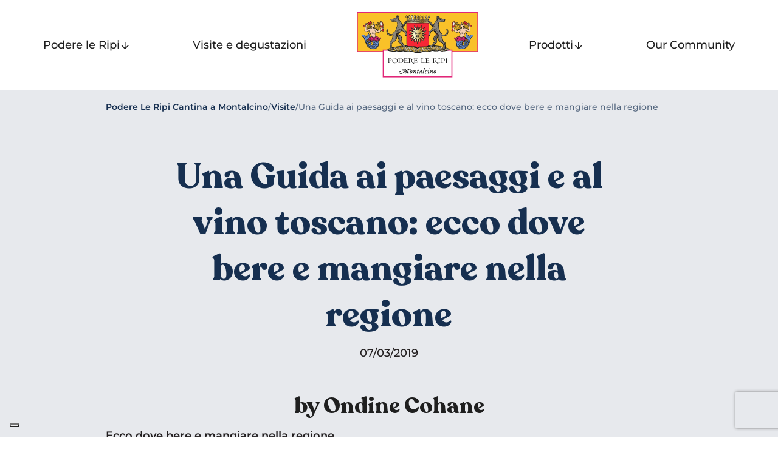

--- FILE ---
content_type: text/html; charset=utf-8
request_url: https://www.google.com/recaptcha/api2/anchor?ar=1&k=6LcCwqwUAAAAAGEM4r-M_k7i8oyz_6mdRteOqu5k&co=aHR0cHM6Ly93d3cucG9kZXJlbGVyaXBpLmNvbTo0NDM.&hl=en&v=N67nZn4AqZkNcbeMu4prBgzg&size=invisible&anchor-ms=20000&execute-ms=30000&cb=g10spswvj59p
body_size: 48777
content:
<!DOCTYPE HTML><html dir="ltr" lang="en"><head><meta http-equiv="Content-Type" content="text/html; charset=UTF-8">
<meta http-equiv="X-UA-Compatible" content="IE=edge">
<title>reCAPTCHA</title>
<style type="text/css">
/* cyrillic-ext */
@font-face {
  font-family: 'Roboto';
  font-style: normal;
  font-weight: 400;
  font-stretch: 100%;
  src: url(//fonts.gstatic.com/s/roboto/v48/KFO7CnqEu92Fr1ME7kSn66aGLdTylUAMa3GUBHMdazTgWw.woff2) format('woff2');
  unicode-range: U+0460-052F, U+1C80-1C8A, U+20B4, U+2DE0-2DFF, U+A640-A69F, U+FE2E-FE2F;
}
/* cyrillic */
@font-face {
  font-family: 'Roboto';
  font-style: normal;
  font-weight: 400;
  font-stretch: 100%;
  src: url(//fonts.gstatic.com/s/roboto/v48/KFO7CnqEu92Fr1ME7kSn66aGLdTylUAMa3iUBHMdazTgWw.woff2) format('woff2');
  unicode-range: U+0301, U+0400-045F, U+0490-0491, U+04B0-04B1, U+2116;
}
/* greek-ext */
@font-face {
  font-family: 'Roboto';
  font-style: normal;
  font-weight: 400;
  font-stretch: 100%;
  src: url(//fonts.gstatic.com/s/roboto/v48/KFO7CnqEu92Fr1ME7kSn66aGLdTylUAMa3CUBHMdazTgWw.woff2) format('woff2');
  unicode-range: U+1F00-1FFF;
}
/* greek */
@font-face {
  font-family: 'Roboto';
  font-style: normal;
  font-weight: 400;
  font-stretch: 100%;
  src: url(//fonts.gstatic.com/s/roboto/v48/KFO7CnqEu92Fr1ME7kSn66aGLdTylUAMa3-UBHMdazTgWw.woff2) format('woff2');
  unicode-range: U+0370-0377, U+037A-037F, U+0384-038A, U+038C, U+038E-03A1, U+03A3-03FF;
}
/* math */
@font-face {
  font-family: 'Roboto';
  font-style: normal;
  font-weight: 400;
  font-stretch: 100%;
  src: url(//fonts.gstatic.com/s/roboto/v48/KFO7CnqEu92Fr1ME7kSn66aGLdTylUAMawCUBHMdazTgWw.woff2) format('woff2');
  unicode-range: U+0302-0303, U+0305, U+0307-0308, U+0310, U+0312, U+0315, U+031A, U+0326-0327, U+032C, U+032F-0330, U+0332-0333, U+0338, U+033A, U+0346, U+034D, U+0391-03A1, U+03A3-03A9, U+03B1-03C9, U+03D1, U+03D5-03D6, U+03F0-03F1, U+03F4-03F5, U+2016-2017, U+2034-2038, U+203C, U+2040, U+2043, U+2047, U+2050, U+2057, U+205F, U+2070-2071, U+2074-208E, U+2090-209C, U+20D0-20DC, U+20E1, U+20E5-20EF, U+2100-2112, U+2114-2115, U+2117-2121, U+2123-214F, U+2190, U+2192, U+2194-21AE, U+21B0-21E5, U+21F1-21F2, U+21F4-2211, U+2213-2214, U+2216-22FF, U+2308-230B, U+2310, U+2319, U+231C-2321, U+2336-237A, U+237C, U+2395, U+239B-23B7, U+23D0, U+23DC-23E1, U+2474-2475, U+25AF, U+25B3, U+25B7, U+25BD, U+25C1, U+25CA, U+25CC, U+25FB, U+266D-266F, U+27C0-27FF, U+2900-2AFF, U+2B0E-2B11, U+2B30-2B4C, U+2BFE, U+3030, U+FF5B, U+FF5D, U+1D400-1D7FF, U+1EE00-1EEFF;
}
/* symbols */
@font-face {
  font-family: 'Roboto';
  font-style: normal;
  font-weight: 400;
  font-stretch: 100%;
  src: url(//fonts.gstatic.com/s/roboto/v48/KFO7CnqEu92Fr1ME7kSn66aGLdTylUAMaxKUBHMdazTgWw.woff2) format('woff2');
  unicode-range: U+0001-000C, U+000E-001F, U+007F-009F, U+20DD-20E0, U+20E2-20E4, U+2150-218F, U+2190, U+2192, U+2194-2199, U+21AF, U+21E6-21F0, U+21F3, U+2218-2219, U+2299, U+22C4-22C6, U+2300-243F, U+2440-244A, U+2460-24FF, U+25A0-27BF, U+2800-28FF, U+2921-2922, U+2981, U+29BF, U+29EB, U+2B00-2BFF, U+4DC0-4DFF, U+FFF9-FFFB, U+10140-1018E, U+10190-1019C, U+101A0, U+101D0-101FD, U+102E0-102FB, U+10E60-10E7E, U+1D2C0-1D2D3, U+1D2E0-1D37F, U+1F000-1F0FF, U+1F100-1F1AD, U+1F1E6-1F1FF, U+1F30D-1F30F, U+1F315, U+1F31C, U+1F31E, U+1F320-1F32C, U+1F336, U+1F378, U+1F37D, U+1F382, U+1F393-1F39F, U+1F3A7-1F3A8, U+1F3AC-1F3AF, U+1F3C2, U+1F3C4-1F3C6, U+1F3CA-1F3CE, U+1F3D4-1F3E0, U+1F3ED, U+1F3F1-1F3F3, U+1F3F5-1F3F7, U+1F408, U+1F415, U+1F41F, U+1F426, U+1F43F, U+1F441-1F442, U+1F444, U+1F446-1F449, U+1F44C-1F44E, U+1F453, U+1F46A, U+1F47D, U+1F4A3, U+1F4B0, U+1F4B3, U+1F4B9, U+1F4BB, U+1F4BF, U+1F4C8-1F4CB, U+1F4D6, U+1F4DA, U+1F4DF, U+1F4E3-1F4E6, U+1F4EA-1F4ED, U+1F4F7, U+1F4F9-1F4FB, U+1F4FD-1F4FE, U+1F503, U+1F507-1F50B, U+1F50D, U+1F512-1F513, U+1F53E-1F54A, U+1F54F-1F5FA, U+1F610, U+1F650-1F67F, U+1F687, U+1F68D, U+1F691, U+1F694, U+1F698, U+1F6AD, U+1F6B2, U+1F6B9-1F6BA, U+1F6BC, U+1F6C6-1F6CF, U+1F6D3-1F6D7, U+1F6E0-1F6EA, U+1F6F0-1F6F3, U+1F6F7-1F6FC, U+1F700-1F7FF, U+1F800-1F80B, U+1F810-1F847, U+1F850-1F859, U+1F860-1F887, U+1F890-1F8AD, U+1F8B0-1F8BB, U+1F8C0-1F8C1, U+1F900-1F90B, U+1F93B, U+1F946, U+1F984, U+1F996, U+1F9E9, U+1FA00-1FA6F, U+1FA70-1FA7C, U+1FA80-1FA89, U+1FA8F-1FAC6, U+1FACE-1FADC, U+1FADF-1FAE9, U+1FAF0-1FAF8, U+1FB00-1FBFF;
}
/* vietnamese */
@font-face {
  font-family: 'Roboto';
  font-style: normal;
  font-weight: 400;
  font-stretch: 100%;
  src: url(//fonts.gstatic.com/s/roboto/v48/KFO7CnqEu92Fr1ME7kSn66aGLdTylUAMa3OUBHMdazTgWw.woff2) format('woff2');
  unicode-range: U+0102-0103, U+0110-0111, U+0128-0129, U+0168-0169, U+01A0-01A1, U+01AF-01B0, U+0300-0301, U+0303-0304, U+0308-0309, U+0323, U+0329, U+1EA0-1EF9, U+20AB;
}
/* latin-ext */
@font-face {
  font-family: 'Roboto';
  font-style: normal;
  font-weight: 400;
  font-stretch: 100%;
  src: url(//fonts.gstatic.com/s/roboto/v48/KFO7CnqEu92Fr1ME7kSn66aGLdTylUAMa3KUBHMdazTgWw.woff2) format('woff2');
  unicode-range: U+0100-02BA, U+02BD-02C5, U+02C7-02CC, U+02CE-02D7, U+02DD-02FF, U+0304, U+0308, U+0329, U+1D00-1DBF, U+1E00-1E9F, U+1EF2-1EFF, U+2020, U+20A0-20AB, U+20AD-20C0, U+2113, U+2C60-2C7F, U+A720-A7FF;
}
/* latin */
@font-face {
  font-family: 'Roboto';
  font-style: normal;
  font-weight: 400;
  font-stretch: 100%;
  src: url(//fonts.gstatic.com/s/roboto/v48/KFO7CnqEu92Fr1ME7kSn66aGLdTylUAMa3yUBHMdazQ.woff2) format('woff2');
  unicode-range: U+0000-00FF, U+0131, U+0152-0153, U+02BB-02BC, U+02C6, U+02DA, U+02DC, U+0304, U+0308, U+0329, U+2000-206F, U+20AC, U+2122, U+2191, U+2193, U+2212, U+2215, U+FEFF, U+FFFD;
}
/* cyrillic-ext */
@font-face {
  font-family: 'Roboto';
  font-style: normal;
  font-weight: 500;
  font-stretch: 100%;
  src: url(//fonts.gstatic.com/s/roboto/v48/KFO7CnqEu92Fr1ME7kSn66aGLdTylUAMa3GUBHMdazTgWw.woff2) format('woff2');
  unicode-range: U+0460-052F, U+1C80-1C8A, U+20B4, U+2DE0-2DFF, U+A640-A69F, U+FE2E-FE2F;
}
/* cyrillic */
@font-face {
  font-family: 'Roboto';
  font-style: normal;
  font-weight: 500;
  font-stretch: 100%;
  src: url(//fonts.gstatic.com/s/roboto/v48/KFO7CnqEu92Fr1ME7kSn66aGLdTylUAMa3iUBHMdazTgWw.woff2) format('woff2');
  unicode-range: U+0301, U+0400-045F, U+0490-0491, U+04B0-04B1, U+2116;
}
/* greek-ext */
@font-face {
  font-family: 'Roboto';
  font-style: normal;
  font-weight: 500;
  font-stretch: 100%;
  src: url(//fonts.gstatic.com/s/roboto/v48/KFO7CnqEu92Fr1ME7kSn66aGLdTylUAMa3CUBHMdazTgWw.woff2) format('woff2');
  unicode-range: U+1F00-1FFF;
}
/* greek */
@font-face {
  font-family: 'Roboto';
  font-style: normal;
  font-weight: 500;
  font-stretch: 100%;
  src: url(//fonts.gstatic.com/s/roboto/v48/KFO7CnqEu92Fr1ME7kSn66aGLdTylUAMa3-UBHMdazTgWw.woff2) format('woff2');
  unicode-range: U+0370-0377, U+037A-037F, U+0384-038A, U+038C, U+038E-03A1, U+03A3-03FF;
}
/* math */
@font-face {
  font-family: 'Roboto';
  font-style: normal;
  font-weight: 500;
  font-stretch: 100%;
  src: url(//fonts.gstatic.com/s/roboto/v48/KFO7CnqEu92Fr1ME7kSn66aGLdTylUAMawCUBHMdazTgWw.woff2) format('woff2');
  unicode-range: U+0302-0303, U+0305, U+0307-0308, U+0310, U+0312, U+0315, U+031A, U+0326-0327, U+032C, U+032F-0330, U+0332-0333, U+0338, U+033A, U+0346, U+034D, U+0391-03A1, U+03A3-03A9, U+03B1-03C9, U+03D1, U+03D5-03D6, U+03F0-03F1, U+03F4-03F5, U+2016-2017, U+2034-2038, U+203C, U+2040, U+2043, U+2047, U+2050, U+2057, U+205F, U+2070-2071, U+2074-208E, U+2090-209C, U+20D0-20DC, U+20E1, U+20E5-20EF, U+2100-2112, U+2114-2115, U+2117-2121, U+2123-214F, U+2190, U+2192, U+2194-21AE, U+21B0-21E5, U+21F1-21F2, U+21F4-2211, U+2213-2214, U+2216-22FF, U+2308-230B, U+2310, U+2319, U+231C-2321, U+2336-237A, U+237C, U+2395, U+239B-23B7, U+23D0, U+23DC-23E1, U+2474-2475, U+25AF, U+25B3, U+25B7, U+25BD, U+25C1, U+25CA, U+25CC, U+25FB, U+266D-266F, U+27C0-27FF, U+2900-2AFF, U+2B0E-2B11, U+2B30-2B4C, U+2BFE, U+3030, U+FF5B, U+FF5D, U+1D400-1D7FF, U+1EE00-1EEFF;
}
/* symbols */
@font-face {
  font-family: 'Roboto';
  font-style: normal;
  font-weight: 500;
  font-stretch: 100%;
  src: url(//fonts.gstatic.com/s/roboto/v48/KFO7CnqEu92Fr1ME7kSn66aGLdTylUAMaxKUBHMdazTgWw.woff2) format('woff2');
  unicode-range: U+0001-000C, U+000E-001F, U+007F-009F, U+20DD-20E0, U+20E2-20E4, U+2150-218F, U+2190, U+2192, U+2194-2199, U+21AF, U+21E6-21F0, U+21F3, U+2218-2219, U+2299, U+22C4-22C6, U+2300-243F, U+2440-244A, U+2460-24FF, U+25A0-27BF, U+2800-28FF, U+2921-2922, U+2981, U+29BF, U+29EB, U+2B00-2BFF, U+4DC0-4DFF, U+FFF9-FFFB, U+10140-1018E, U+10190-1019C, U+101A0, U+101D0-101FD, U+102E0-102FB, U+10E60-10E7E, U+1D2C0-1D2D3, U+1D2E0-1D37F, U+1F000-1F0FF, U+1F100-1F1AD, U+1F1E6-1F1FF, U+1F30D-1F30F, U+1F315, U+1F31C, U+1F31E, U+1F320-1F32C, U+1F336, U+1F378, U+1F37D, U+1F382, U+1F393-1F39F, U+1F3A7-1F3A8, U+1F3AC-1F3AF, U+1F3C2, U+1F3C4-1F3C6, U+1F3CA-1F3CE, U+1F3D4-1F3E0, U+1F3ED, U+1F3F1-1F3F3, U+1F3F5-1F3F7, U+1F408, U+1F415, U+1F41F, U+1F426, U+1F43F, U+1F441-1F442, U+1F444, U+1F446-1F449, U+1F44C-1F44E, U+1F453, U+1F46A, U+1F47D, U+1F4A3, U+1F4B0, U+1F4B3, U+1F4B9, U+1F4BB, U+1F4BF, U+1F4C8-1F4CB, U+1F4D6, U+1F4DA, U+1F4DF, U+1F4E3-1F4E6, U+1F4EA-1F4ED, U+1F4F7, U+1F4F9-1F4FB, U+1F4FD-1F4FE, U+1F503, U+1F507-1F50B, U+1F50D, U+1F512-1F513, U+1F53E-1F54A, U+1F54F-1F5FA, U+1F610, U+1F650-1F67F, U+1F687, U+1F68D, U+1F691, U+1F694, U+1F698, U+1F6AD, U+1F6B2, U+1F6B9-1F6BA, U+1F6BC, U+1F6C6-1F6CF, U+1F6D3-1F6D7, U+1F6E0-1F6EA, U+1F6F0-1F6F3, U+1F6F7-1F6FC, U+1F700-1F7FF, U+1F800-1F80B, U+1F810-1F847, U+1F850-1F859, U+1F860-1F887, U+1F890-1F8AD, U+1F8B0-1F8BB, U+1F8C0-1F8C1, U+1F900-1F90B, U+1F93B, U+1F946, U+1F984, U+1F996, U+1F9E9, U+1FA00-1FA6F, U+1FA70-1FA7C, U+1FA80-1FA89, U+1FA8F-1FAC6, U+1FACE-1FADC, U+1FADF-1FAE9, U+1FAF0-1FAF8, U+1FB00-1FBFF;
}
/* vietnamese */
@font-face {
  font-family: 'Roboto';
  font-style: normal;
  font-weight: 500;
  font-stretch: 100%;
  src: url(//fonts.gstatic.com/s/roboto/v48/KFO7CnqEu92Fr1ME7kSn66aGLdTylUAMa3OUBHMdazTgWw.woff2) format('woff2');
  unicode-range: U+0102-0103, U+0110-0111, U+0128-0129, U+0168-0169, U+01A0-01A1, U+01AF-01B0, U+0300-0301, U+0303-0304, U+0308-0309, U+0323, U+0329, U+1EA0-1EF9, U+20AB;
}
/* latin-ext */
@font-face {
  font-family: 'Roboto';
  font-style: normal;
  font-weight: 500;
  font-stretch: 100%;
  src: url(//fonts.gstatic.com/s/roboto/v48/KFO7CnqEu92Fr1ME7kSn66aGLdTylUAMa3KUBHMdazTgWw.woff2) format('woff2');
  unicode-range: U+0100-02BA, U+02BD-02C5, U+02C7-02CC, U+02CE-02D7, U+02DD-02FF, U+0304, U+0308, U+0329, U+1D00-1DBF, U+1E00-1E9F, U+1EF2-1EFF, U+2020, U+20A0-20AB, U+20AD-20C0, U+2113, U+2C60-2C7F, U+A720-A7FF;
}
/* latin */
@font-face {
  font-family: 'Roboto';
  font-style: normal;
  font-weight: 500;
  font-stretch: 100%;
  src: url(//fonts.gstatic.com/s/roboto/v48/KFO7CnqEu92Fr1ME7kSn66aGLdTylUAMa3yUBHMdazQ.woff2) format('woff2');
  unicode-range: U+0000-00FF, U+0131, U+0152-0153, U+02BB-02BC, U+02C6, U+02DA, U+02DC, U+0304, U+0308, U+0329, U+2000-206F, U+20AC, U+2122, U+2191, U+2193, U+2212, U+2215, U+FEFF, U+FFFD;
}
/* cyrillic-ext */
@font-face {
  font-family: 'Roboto';
  font-style: normal;
  font-weight: 900;
  font-stretch: 100%;
  src: url(//fonts.gstatic.com/s/roboto/v48/KFO7CnqEu92Fr1ME7kSn66aGLdTylUAMa3GUBHMdazTgWw.woff2) format('woff2');
  unicode-range: U+0460-052F, U+1C80-1C8A, U+20B4, U+2DE0-2DFF, U+A640-A69F, U+FE2E-FE2F;
}
/* cyrillic */
@font-face {
  font-family: 'Roboto';
  font-style: normal;
  font-weight: 900;
  font-stretch: 100%;
  src: url(//fonts.gstatic.com/s/roboto/v48/KFO7CnqEu92Fr1ME7kSn66aGLdTylUAMa3iUBHMdazTgWw.woff2) format('woff2');
  unicode-range: U+0301, U+0400-045F, U+0490-0491, U+04B0-04B1, U+2116;
}
/* greek-ext */
@font-face {
  font-family: 'Roboto';
  font-style: normal;
  font-weight: 900;
  font-stretch: 100%;
  src: url(//fonts.gstatic.com/s/roboto/v48/KFO7CnqEu92Fr1ME7kSn66aGLdTylUAMa3CUBHMdazTgWw.woff2) format('woff2');
  unicode-range: U+1F00-1FFF;
}
/* greek */
@font-face {
  font-family: 'Roboto';
  font-style: normal;
  font-weight: 900;
  font-stretch: 100%;
  src: url(//fonts.gstatic.com/s/roboto/v48/KFO7CnqEu92Fr1ME7kSn66aGLdTylUAMa3-UBHMdazTgWw.woff2) format('woff2');
  unicode-range: U+0370-0377, U+037A-037F, U+0384-038A, U+038C, U+038E-03A1, U+03A3-03FF;
}
/* math */
@font-face {
  font-family: 'Roboto';
  font-style: normal;
  font-weight: 900;
  font-stretch: 100%;
  src: url(//fonts.gstatic.com/s/roboto/v48/KFO7CnqEu92Fr1ME7kSn66aGLdTylUAMawCUBHMdazTgWw.woff2) format('woff2');
  unicode-range: U+0302-0303, U+0305, U+0307-0308, U+0310, U+0312, U+0315, U+031A, U+0326-0327, U+032C, U+032F-0330, U+0332-0333, U+0338, U+033A, U+0346, U+034D, U+0391-03A1, U+03A3-03A9, U+03B1-03C9, U+03D1, U+03D5-03D6, U+03F0-03F1, U+03F4-03F5, U+2016-2017, U+2034-2038, U+203C, U+2040, U+2043, U+2047, U+2050, U+2057, U+205F, U+2070-2071, U+2074-208E, U+2090-209C, U+20D0-20DC, U+20E1, U+20E5-20EF, U+2100-2112, U+2114-2115, U+2117-2121, U+2123-214F, U+2190, U+2192, U+2194-21AE, U+21B0-21E5, U+21F1-21F2, U+21F4-2211, U+2213-2214, U+2216-22FF, U+2308-230B, U+2310, U+2319, U+231C-2321, U+2336-237A, U+237C, U+2395, U+239B-23B7, U+23D0, U+23DC-23E1, U+2474-2475, U+25AF, U+25B3, U+25B7, U+25BD, U+25C1, U+25CA, U+25CC, U+25FB, U+266D-266F, U+27C0-27FF, U+2900-2AFF, U+2B0E-2B11, U+2B30-2B4C, U+2BFE, U+3030, U+FF5B, U+FF5D, U+1D400-1D7FF, U+1EE00-1EEFF;
}
/* symbols */
@font-face {
  font-family: 'Roboto';
  font-style: normal;
  font-weight: 900;
  font-stretch: 100%;
  src: url(//fonts.gstatic.com/s/roboto/v48/KFO7CnqEu92Fr1ME7kSn66aGLdTylUAMaxKUBHMdazTgWw.woff2) format('woff2');
  unicode-range: U+0001-000C, U+000E-001F, U+007F-009F, U+20DD-20E0, U+20E2-20E4, U+2150-218F, U+2190, U+2192, U+2194-2199, U+21AF, U+21E6-21F0, U+21F3, U+2218-2219, U+2299, U+22C4-22C6, U+2300-243F, U+2440-244A, U+2460-24FF, U+25A0-27BF, U+2800-28FF, U+2921-2922, U+2981, U+29BF, U+29EB, U+2B00-2BFF, U+4DC0-4DFF, U+FFF9-FFFB, U+10140-1018E, U+10190-1019C, U+101A0, U+101D0-101FD, U+102E0-102FB, U+10E60-10E7E, U+1D2C0-1D2D3, U+1D2E0-1D37F, U+1F000-1F0FF, U+1F100-1F1AD, U+1F1E6-1F1FF, U+1F30D-1F30F, U+1F315, U+1F31C, U+1F31E, U+1F320-1F32C, U+1F336, U+1F378, U+1F37D, U+1F382, U+1F393-1F39F, U+1F3A7-1F3A8, U+1F3AC-1F3AF, U+1F3C2, U+1F3C4-1F3C6, U+1F3CA-1F3CE, U+1F3D4-1F3E0, U+1F3ED, U+1F3F1-1F3F3, U+1F3F5-1F3F7, U+1F408, U+1F415, U+1F41F, U+1F426, U+1F43F, U+1F441-1F442, U+1F444, U+1F446-1F449, U+1F44C-1F44E, U+1F453, U+1F46A, U+1F47D, U+1F4A3, U+1F4B0, U+1F4B3, U+1F4B9, U+1F4BB, U+1F4BF, U+1F4C8-1F4CB, U+1F4D6, U+1F4DA, U+1F4DF, U+1F4E3-1F4E6, U+1F4EA-1F4ED, U+1F4F7, U+1F4F9-1F4FB, U+1F4FD-1F4FE, U+1F503, U+1F507-1F50B, U+1F50D, U+1F512-1F513, U+1F53E-1F54A, U+1F54F-1F5FA, U+1F610, U+1F650-1F67F, U+1F687, U+1F68D, U+1F691, U+1F694, U+1F698, U+1F6AD, U+1F6B2, U+1F6B9-1F6BA, U+1F6BC, U+1F6C6-1F6CF, U+1F6D3-1F6D7, U+1F6E0-1F6EA, U+1F6F0-1F6F3, U+1F6F7-1F6FC, U+1F700-1F7FF, U+1F800-1F80B, U+1F810-1F847, U+1F850-1F859, U+1F860-1F887, U+1F890-1F8AD, U+1F8B0-1F8BB, U+1F8C0-1F8C1, U+1F900-1F90B, U+1F93B, U+1F946, U+1F984, U+1F996, U+1F9E9, U+1FA00-1FA6F, U+1FA70-1FA7C, U+1FA80-1FA89, U+1FA8F-1FAC6, U+1FACE-1FADC, U+1FADF-1FAE9, U+1FAF0-1FAF8, U+1FB00-1FBFF;
}
/* vietnamese */
@font-face {
  font-family: 'Roboto';
  font-style: normal;
  font-weight: 900;
  font-stretch: 100%;
  src: url(//fonts.gstatic.com/s/roboto/v48/KFO7CnqEu92Fr1ME7kSn66aGLdTylUAMa3OUBHMdazTgWw.woff2) format('woff2');
  unicode-range: U+0102-0103, U+0110-0111, U+0128-0129, U+0168-0169, U+01A0-01A1, U+01AF-01B0, U+0300-0301, U+0303-0304, U+0308-0309, U+0323, U+0329, U+1EA0-1EF9, U+20AB;
}
/* latin-ext */
@font-face {
  font-family: 'Roboto';
  font-style: normal;
  font-weight: 900;
  font-stretch: 100%;
  src: url(//fonts.gstatic.com/s/roboto/v48/KFO7CnqEu92Fr1ME7kSn66aGLdTylUAMa3KUBHMdazTgWw.woff2) format('woff2');
  unicode-range: U+0100-02BA, U+02BD-02C5, U+02C7-02CC, U+02CE-02D7, U+02DD-02FF, U+0304, U+0308, U+0329, U+1D00-1DBF, U+1E00-1E9F, U+1EF2-1EFF, U+2020, U+20A0-20AB, U+20AD-20C0, U+2113, U+2C60-2C7F, U+A720-A7FF;
}
/* latin */
@font-face {
  font-family: 'Roboto';
  font-style: normal;
  font-weight: 900;
  font-stretch: 100%;
  src: url(//fonts.gstatic.com/s/roboto/v48/KFO7CnqEu92Fr1ME7kSn66aGLdTylUAMa3yUBHMdazQ.woff2) format('woff2');
  unicode-range: U+0000-00FF, U+0131, U+0152-0153, U+02BB-02BC, U+02C6, U+02DA, U+02DC, U+0304, U+0308, U+0329, U+2000-206F, U+20AC, U+2122, U+2191, U+2193, U+2212, U+2215, U+FEFF, U+FFFD;
}

</style>
<link rel="stylesheet" type="text/css" href="https://www.gstatic.com/recaptcha/releases/N67nZn4AqZkNcbeMu4prBgzg/styles__ltr.css">
<script nonce="RR0a39YVBi17xTZtG2M_yg" type="text/javascript">window['__recaptcha_api'] = 'https://www.google.com/recaptcha/api2/';</script>
<script type="text/javascript" src="https://www.gstatic.com/recaptcha/releases/N67nZn4AqZkNcbeMu4prBgzg/recaptcha__en.js" nonce="RR0a39YVBi17xTZtG2M_yg">
      
    </script></head>
<body><div id="rc-anchor-alert" class="rc-anchor-alert"></div>
<input type="hidden" id="recaptcha-token" value="[base64]">
<script type="text/javascript" nonce="RR0a39YVBi17xTZtG2M_yg">
      recaptcha.anchor.Main.init("[\x22ainput\x22,[\x22bgdata\x22,\x22\x22,\[base64]/[base64]/[base64]/[base64]/[base64]/[base64]/KGcoTywyNTMsTy5PKSxVRyhPLEMpKTpnKE8sMjUzLEMpLE8pKSxsKSksTykpfSxieT1mdW5jdGlvbihDLE8sdSxsKXtmb3IobD0odT1SKEMpLDApO08+MDtPLS0pbD1sPDw4fFooQyk7ZyhDLHUsbCl9LFVHPWZ1bmN0aW9uKEMsTyl7Qy5pLmxlbmd0aD4xMDQ/[base64]/[base64]/[base64]/[base64]/[base64]/[base64]/[base64]\\u003d\x22,\[base64]\\u003d\x22,\x22YMK1McKHwrfCo8KDO03CsCVewrTDp8KHwqHDvMKmwpctw5U8wqTDkMOBw6rDkcKLP8KRXjDDqMKjEcKCb2/Dh8KwKU7CisOLemrCgMKlbcO2dMOBwrIUw6oawppBwqnDrwjCsMOVWMK5w5nDpAfDvhQgBwfCnUEeVFnDujbCtEjDrD3Du8Kdw7dhw6TCmMOEwogTw7Y7Uk09wpYlLsOddMOmHcK5wpEMw6M5w6DCmRvDkMK0QMKcw5rCpcOTw5xkWmDCui/Cv8O+woHDhTkRUA1FwoFJDsKNw7RZaMOgwqlHwq5JX8OmIRVMwp/DnsKEIMOaw65XaT/Cvx7ChybCkm8NfxHCtX7DusOgcVY1w494wpvCpkVtSQE7VsKOEQ3CgMO2a8OQwpFnfcO8w4ojw5/DqMOVw68+w5INw4MRf8KEw6MPPFrDmgVMwpYyw5TCrsOGNRoPTMOFKA/DkXzCty16BT8JwoB3wozClBjDrAjDh0R9wrHCpn3Dk1RAwosFwrrChDfDnMKKw64nBG4hL8KSw67CjsOWw6bDq8OIwoHCtlolasOqw4JUw5PDocKMFVVywqzDs1AtWMKcw6LCt8OMJMOhwqA7K8ONAsKLandTw7kWHMO8w7jDmxfCqsOueCQDXQYFw7/[base64]/w6F9woZbw4DDhcKOfMKKwp/[base64]/CjcOWYTfCnAoxwrfCnGAxwpJUw7XDmcKAw6IhBcO2wpHDlEzDrm7DlcKmMktbecOpw5LDuMKiCWVEw5zCk8KdwpBML8Oww5bDvUhcw5TDmRc6wo7DrSo2woJ9A8K2wpEkw5llW8Obe2jClStdd8K+wr7CkcOAw7nCvsO1w6VYXC/CjMOvwo3Cgzt5UMOGw6ZdXcOZw5ZHdMOHw5LDlQp8w41kwprCiS9/YcOWwr3DoMOCM8KZwqLDlMK6fsOKwpDChyFfSXEMWwLCu8O7w4lPLMO0PidKw6LDunTDox7Ds3UZZ8KVw60DUMKDwp8tw6PDi8OJKWzDhcKIZ2vCnn/Cj8OPOcOQw5LChXgtwpbCj8O5w4fDgsK4wpvCrkEzFMO+PFhTw7DCqMK3woXDvcOWworDlMKjwoUjw498VcK8w4nCiAMFfk1/w6QWSsK1wqHCpMKEw7JbwpPCmcO2RMOmwrPCh8KFYWnDgsKrwosbw4oaw6BgdEgGwqdVNVopJcKmdkXDqX4JP1Igw7rDo8KcVsOLVMOqw5Mww5I5w6LCnMKCwp/[base64]/w7/CgcKJwplLw5PDoTfCnwrChBnCg8Oiw77CpMOYw6cUwo0ODQN9VkpPw5jDj2rDvC/[base64]/EG4ew7DDgMKTwosbw5Nnw4nCicKJwpUXwpgUworDtk3CkTnCgcKDwprDpz/[base64]/[base64]/CnAUiXsKewrxMwo4oPR47wplJFjw/wohtwqsZXjB8wrjDmsOewqdIwqhTBi3DqMO9ES/DosKlB8OxwrTDnD4nTcKAwoZlwrk4w6FGwrUDE2HDnRLDi8KdGcOqw6k4TcKAwovCpcOZwrYGwoACYi88wqDDlMOAJCxFYy3CicOKw7UTw7IeY3gJw6jCjsO0wprDsWnDtsORwr0CAcO9YldTIwd6w6bDlV/CqcOIYcOHwrkiw6R4w4RmWFPCl29PDlAaYV/[base64]/G03DsFRMw5twwoVfwrTDtUI9wrRQwozCm8KDwpoZwpPCusOqNXMhesKjM8OdRcK+w4DCgwnDpA7ChAkrwpvClE/DoHUbZ8Kxw57CkMO4w6jCncOtw63Ck8OrUsKCwqXDlVrDjDTDkMOYEcK2K8KoewhJw5PCl2/DvsOZS8O7UsKfYC03fsODZsOAeg/[base64]/CjcOZwrrDjcOKTCDDqyMudMK8KD/[base64]/w4zDo8KkwpVATVN8C8KYO8KAwpgWJsOTY8O4CcOrw5bCql3CnFLDvMKSwrrCk8KLwq1hZMOWwqXDu2IoDRzCriAMw5s0w5EnwofClHXCscOEwpzDmVNbwq/ChsO2OCnChsODw4sEwq/CqTApw6xnwpRew5luw4rDmMOlUcO1woE7wqdcF8KWKsObcAnDg3vChMOeX8K/[base64]/DisO5ScKwN8KDAcOKwpQ3ZTDCq2TChsOmXcOUJljDhEE2M311wosmw5zDl8KgwroscMO4wo1Xw4XCtyNNwrLDmiTDj8OdAyNGwqZ7UUdHw6nDkXbDksKOF8KOUjJ0cMO6wpXCpi7CmMKvccKSwrLCmlbDo1g5HMKnI3bDl8KtwoQVwqTDrWzDhnRMw7lgUw/Du8KYHMObw6bDgCFqZ3ZLb8KlJcKyNEjDrsOKAcKMwpdke8KDw41KfMOSw50XRhjCvsOhw4nCjMK8w7IKVlhCwq3CnAsvZn/[base64]/DmMOgaMK2IsKIX8OhFgPClALChWZtw5rDpTV2HyLCq8OqIcKwwpZlwpZDfsOfwq/CqsOlOB3DuiJRw5fCqQfChlU2wo92w5PCvWoKNy8Tw5nDp2VOwqHDm8K+w5RSwrMdwpHCpMK2ciw8PQvDiV9SX8OVBMOcdBDCtMOFRUpUw7bDssO8w7XClFbDm8KncwZMwpBRwp/CulnDs8Olw5XCjcK9wqfDuMKqwr9qY8KpAWFDwp4aUCRpw7sSwovCjsOyw4NtMcK2UMOBIMKpFm7Cm3TCjEA7w6bCpcOlewk8V1XDgignIkLCkMOaSmjDrS/DpnTCvFQcw45/eQDClsOvGsK+w5TCr8KJw4HCpmcaB8KCbBTDqcKdw5XCnzzChRzCg8ORZcOFacKuw7lVw77CqR17OidSw49ewr9PC0J4WHh3w4sXw7lww5zDmlsAW37CncO2w696w74kw4nCs8Kewr3DqMKSaMKVWF96w7Z0wpc/[base64]/w6p+LB4hw6weT8KuDcKvwpQKw40sUsK0YMKEwpFtwrDCoU/CncKBwokrVsKuw7FIe3TCo3xgZsOyVsO5LcOfQMKCcmvDrXnDnlXDlz7DqzDDhMOjw4tNwqd1wofChsKfwrnCp39+w5E9OcKVwo/DkMK2w5TDmE0LNcKLVMKUw7AsFQLDhsOewrEQFsOOUcOoME3DhcKrw7ZGM05KHBLChiPDlsK1FAHDnHpOw5DCrBLCixDDg8K/BBHCu3jCvcKZQmEqw754w70lO8OQJlZow73Cl2nChMOAGWjChXLCmgZHwqvDqU/ClsOhwqfCuScFZMK1U8Knw51CZsKdw5UUccKBwqHCo15nTCBgIxTDmE9jwqQPOldPVEQiw70Ow6jDmgdDesKcMSbCkgbCmkbCtMK/Z8OnwrlvYQIVwpojWlYIR8O/V04SwpPDrjc6wplFcsKkDwcFCcOvw5vDgsODwpPDgcOLMsO5wpBCYcKhw4rDkMOBwr/Ds2AFeTTDr00hwrDCn0XDhTQlwrYkKMO9wpnDrcOGw4XCpcOfF2DDoiY5w7jDkcOMN8ONw5kJw7LDn2/[base64]/wobCnsOvH1PCr8KQwpDCulTDrGLDo8OmZCMmXsKnwpFGw4zDn17Dn8OEFsKaUR7CpXfDg8KvO8ONKlA8wrgcacODwr0AC8KkXDInwqbCnMOPwqcDwqM0dj7Dp10/[base64]/DoAB2wrrCrMOOBcOsVzdnOUrDocK5NsOycsKXK1nCscKXJsKfbh3DmHjDocOOHsKewpQow5HCkcOiwrfDjlYXYm/CqDlqwpHCmsKsMsKywrDDjk7CosKxwrfDjsKCLW/[base64]/Dr8Kgw6LDkVs/[base64]/DpsKqasK8woREbhfDrMOFfMK9TcO6bMO1wovClQXDksKCw4/[base64]/Ch33DnATDuMKrwqTCoAFhWMOvb8OdHcK4w5MIwpTCg03CvMObw4p5A8KRXsOeT8KbV8Ohw4FEw4opwppTacK/wqXDg8Ofw79owobDg8K/w59pwps6wr0HwpHCmEQTw41Bw6/CqsKLw4bDpTTCoxjCkQbDtkLDqsOSwqrCi8Kpwowefgw6AxF3UFXDmADCuMO2wrDDl8KmTcK+w5NRNznCmFgiVAbDglFUbcOFMsKwKTXCkX3DkBnCmmzDnC/Co8OfAVlww7bDncKoCknCkMKmNMO9wpImwrrDu8KIwrHCrsOWw5nDgcOWFcKyeCDDr8OdY2gQw4HDq37ClcKFLsKywrV9wqTCncOXw54Mw7LCk3I1eMOfw4I9JnMGAkk/[base64]/[base64]/Dp8KNPwLCrV58B0XCnHjCnMObYFzChhQIwr/CiMOnw5fDrGLCqhQuw7XDtcOywrFgw5fCuMORR8OBNsKtw4zCncO9NGhsF2DCnsKIFcO8wooKAcKLJ1LDoMKhB8K5KTvDiVTCvsO5w5/CmnLCrsKTFsOaw5nClTgLJ23CqDM0wqLCr8OaYcObFsKMIMO0wr3DoFHCgcKDwqHCocKKLDFjw4zCg8OuwrjCkgNzY8Ouw7TDoARRwrrDr8Krw6LDqcOPwqfDsMOCMsO4wrXCgmvDgHDDhAcrw78Ow5fCqX1ywp/DlMKuwrXCtR5OHAV1J8OwD8KYa8OWRcK2aghrwqhSw54xwrBINFjCigJ7JsKlBMOAw5guwq7Cq8KeQGTDpFYIw5VEwoPDh04Pwohtwo5GK1/[base64]/DDvDixnDrsOVIsOpwp3Dlx7CgsOCwq9gw6wywoJjwpJzw4TChyJCw4UkST9xwrzDr8KHw5vCi8O8woXDncK5woMBeWp/E8OPw7xKXkFQQSN5KAHDnsKKwrY3MsKZw7k0UcK2UWDCuT7Dm8O2w6fDl3Raw7jDpkt0IsK7w6/Dj2cPE8OvQFPDhcOOwqzDh8K/[base64]/[base64]/[base64]/wonDnMO8YcKywqQ+GMOvdcKoSMOaMVoKwrPCl8KBK8K/[base64]/DvwTCtH0kw6c0wonDvMKKw73DhiEfBgdoGsKUR8ODD8K3wrnDgjsew7zCtsO1Rmg1Y8OcHcKawr7DvsOQCjXDk8KCw6ISw5YBfwbDl8OTZSPCojERw5jCpcOzQMKjwrrDh2MRw5/Di8K7D8OGNsO2wrsLL1/[base64]/CsizCgmTCtEwSwqVfXsKHw54nwq1Fw7whPsKow43ClMKWw5VDUB/Dm8O8PB4JAcKCZ8OeASnDk8OXdMKmMyh0X8KQfmfCmMO6w4/DnMOvHDPDl8Oyw7/DlcK1JQhhwqHCo23CtWIxw6cPJ8Kpw5MZwp8RGMK8woXChUzCpQM/wpvCg8KUADDDocOsw40wCMKCNhjDi2PDhcO/w6PDmBrCmMK6Bg/DmRzDoQkoWMKLw6VPw4Ibw685wqtOwqoGTVtrDnBmWcKBwrvDt8KdfAnCvkHCrcOew5VxwpnCr8KFLVvClTpWQcOqIsOAHQzDszlwIcOjNyTCuErDuHcxwoFidUXDoTJtw7QcbBzDnFzDg8KrSjPDnlzDo2/DhMOaIGsIDEQzwqlGwqg1wrFzRyZxw4PChMKUw5PDmTwVwpV6wr3Cg8Oqw6YMw5DDlMO3XVgAw5x5YCx6wovCu3Z4WMKmwrDCh15oM0fCtxVHw6fCpHp7w6rCi8O6VAZHY03CkB/Ctk8ydRYFw5hAwpd5G8KBw5bDksKPAlZdwo4SdDzCr8OowokiwplUwozCqnDCjMKQQi3CgyEvXsOER13DnTkGOcKWw51uGEZKYMOhw75gKMK5K8OAMSdUCFLDvMOwZ8OgMQ7Cg8O3QmnCqRvDoAYYwr/CgW8da8K6w57Dr3VcXy8sw6TDtcOvaxACMMOVDcO3w63CoG3DuMO+NMOXwpR4w6nCrcOYw43DvV/Dm3zDgMOZw4jCjVLCpy7CjsKWw5kYw4REwqwIdygyw4HDtcKsw4pkwrDDsMORRMOrwr0RMMOWw5AhB1LCg25yw5tMw74Zw7QFw4jDu8OvAR7CoGfDg07CiS3CmcOYwpfCncOiVcKKXsOqYxRNw5tzw5bCpUjDsMOjW8OZw4lQw73DhiFJESLDi3HClARowojDpzg/[base64]/wrJQBMOLB0XCnxjCocKrw79Lwq4EwrrDpQnDrWAIw6TCh8K3wq4SBMKHUMOuBi/[base64]/[base64]/[base64]/Dq8KSYRTDncKTVkxrccKYR8OWdsKRw59WPsKMwpYbKRPDuMOUwo7Ckm1ewqjCoS7DmCTCpTcLBHBywqDClHXCncKIc8K8wpQOSsKVG8OrwrHCpht9ZGIeFMKdw4xYw6Vdw68Iw5rDiiTDpsO3w64Rwo3Dg2wRwoocdMOYZE/CusOowoLCmBHDhsKJwp7ClTk/wp4+wpg/[base64]/[base64]/[base64]/[base64]/w4Z/[base64]/CnAHClljCqxnDnhRzw5Z0w5rDsF/CoxIccMOGdn0Bw6PCnMOtbRbCoG/ChMOew7pewoAZwqpZYFfCo2fCvsKPw6YjwrssWigWw5I+ZsOSZ8OvPMK1wpR9wofDmAljwovDtMKReEPCrMK4w5A1w7zCgMOqVsOCUnbDvT7CgyDDoH7CkT7CokMMwp5ZwpjDtMOgw6Qow7U6J8O1PztGwrLCrMOzw6fDnV1Iw5kGw43Cq8O/wp5QaVrCqcKqV8Obw5clw6bCkMO7H8KyKFZRw6MQAWwzw53Dj2TDuRvCl8KOw6YqMVzDqMKGMMOHwrNrIX/[base64]/DssKUFMO4w7bDthhnXkTCplPDj0LCq8OjGMK1w5zDjG7Cs3/DusOtMVYAd8KGA8KHVCZkUDhAwpjDumlUw7fDosKSwrNIw6vCpMKTw78hFlQ/FMOIw7TDny5kAcKjdDI4fTcbw55SKcKMwrHDvERMIkNmD8O8woBQwoYdwpXCqMOQw7sZc8ObbMOEAC7DrcOpw5dBY8KZBjBpQsO/Bi/DpQI/w6ciH8OdBMOwwr5cZzs5Q8KIVhLDl0JyexPDjWvCvDhye8Kyw5DCm8KsXBFAwog/woRow65sQBZJwoAUwo/CmATDrMKsG2QeDsOqGCEqwpIDUnpwAhc3Uyk9E8KRT8OAR8OuJCLDpVbDhEwYwqIkUW51wpPDusKaw7HDn8KYUk3DnhFqwrB/w7xuUsK5VVrCrwotasOGGcKdw6nCosKdWm9qCsOwKWVYw53Cs0UbP2NvT2VkQBAaWcK9esKIwpcUFcO/AsOdPMKnAcOkN8OrPcOlFsOxw6oWwrldUMOTw4QTFgs4Ek9YEMKYZQJODE43wpnDm8O5w4NEw5d9w5ISwqd5OicmcXfDoMKvw7QyYGvDisK5fcKFw6HDu8OYGMK8BjXDilrCrgcYw7bDhcKHeDXCgsO7ZcKBwpkRw6/[base64]/CthjCpsK1EMKICj3DnsOsJsK7wohfBF57BsKfwrNhw7fCtj1lwqXCs8KfMMKtwq5Fw6FEOcOQKwLCm8KmB8K+JTJNwpXCqMOvB8Kdw6tjwqpubj55w5HDuzUmLsKcYMKJfnAcw64jw6TCi8OKMcOuwoVgNsO0EMKuaBRbwo/CrsKwBsKvFsKrSMO7EMOIbMKbKXAnGcKrwqQlw5HCvcKAwqRjcQXCpMO6w63Crj16Dg4uwqbCsWptw53Drm/[base64]/DrsOyw4TCrMKCw6zCtSTCkATDgifDnFTCpz7CpcOYwonDo0rCt3hzR8K+woTCmiDCj2nDuEA/w4gzwp3DhcKXw4PDjyctW8OOw4bDnsOjV8OJwoXDvMKow47CgC51w4JMw7sywqFNwo7CnTNywo8rC0bDv8OlFijDgUPDvMOPFMOhw7FBw7I+HMOrwqfDuMOhDkTClBUoWgfDsBZQwpgHw4bDukIlGGTCuUoROMKPdX9xw59ZPTBQwpvCkcKfLlM/wqhYwrwRw7wsJ8K0XsKdw7LCqsK/wpjCl8Ohw5dPwonCgjluwqDCrSjCqcK/eEnDkVbCr8ODPMKyfR8Sw4sJwpVnKXTDkx9lwoMww7R5HkZSfsO4M8ODS8KCCsOAw6Ftw7XCtsOkD3fDky1YwqteWcKJw7bDtmZ5bU/DtDbDrGJUwqnDlDA1MsOOJgPDnzDCrjUJPj/[base64]/w5bCucKIXAZLJsKPwqjDtEAPU0k6wrwbAnTDnmLCgiFESMOlw6czw6bCpXPDs1XCuSbCiGrCuQHDksKQfcK6ZCY8w64LGg9jw4ANw7kNA8KhHhIgQXAXIBEnwp7Ck1bDkSTDm8O6w5UgwqkAw7XDgcKLw6FrSMOywqzDpsOKBi/CjnfDp8KMwpExwqIsw7ErBE7CsHQRw4kodxXCkMOoAcO+VF3DqXgIBMO8wqEXU3AqLcOVw6nCswU5w5XCjMKgwo7Cn8OvHTMFaMKew7vDocOGdCnCncK8w6LCmjDDusODwr/CvMK2woRIN2zDpsKZX8OYcBfCjcK8wrTCpxwtwp/[base64]/CiyLCtDpUwoHCusOPwpU8wo3CpcOjIsKVIsKaM8OZwrsJCi7CoVRAfwbCncOzdQYDOMKdwphOwqkQZ8OHw7dow5lTwr5ve8OyOMKsw6E4bCh7w7JywpTCqMOvTcOWRznCusOow7d8w4/Dk8Kuf8Oxw6HDp8KqwrAzw7LCt8ORQUnCrk5wwq/CjcOpSmJ/VcOoBkDCqsKQwo5Ew4fDqsONwrg2wrLDl0tyw4ozwrI3wpJJZDrCoXfCkkXCiVzCqcOkQWTCjWJtS8KFSwPCoMOfw7cUBT1abC9CHcOLw6PCqMOnMW7CtCESDCwHdmHCvw1GXzUzZFYBf8KvIR/DuMOoK8O6wpTDkMKhXkgASjXDisOHJsK9w4/[base64]/DtsOPJMOvDR1HdAQEwp3ChlNlwpzCgsKQwqc5woQTwrzDsSjDnsOTBcKywo9LKCcKUsKvw7Anw5XDt8KgwoxaUcOqPcKkGWrDjsK7wq/DrAnCs8KAIsOEfMOfCUBHYj88wp5Jw79Lw6fDvT3CrAcpKMODaTHDjVQHQMK/[base64]/CsKDw7DCqDDDoFTChBMJwq4fwoLCicOgCMK1Bi7Ds1U1RMOkwovCi0l4XVIewoXCikhYw5lARELDvgfCoWAEJ8K0w6rDgMK2w68BDFzDnMOEwoHCi8K/NcOSaMOqLMKUw6XDtXfDnhfDrsO5LsKgPF3Cji1kDMOJwqgxMMOSwqw+M8KCw5Z2wrQOHMOIwoLDlMKvcAkHw5TDiMKdARfCnXXCjcOXAxXCnClEBUVpw4HCtVrDnGvDswNQQUHDmG3CqV5BOwIxw63Ct8ODQl/CmnAIFU93S8OTw7DDtH48w7URw5kXwoc7wozCp8KoHg3Dn8OCw4g8wpfCslQWwq0MKg0pEFHDvzbDoUJhwrV0B8O5P1YIw5/[base64]/[base64]/[base64]/DlEI6w7vCl0fClVnDgsOYwoTCgiRiV8OUw4grLkTDk8KxCUo0w4MJDsOpZBVZYcO1wq5qXMKOw6HDjk7CnsKjwo4Awrh9P8O8wp8jflEzQidzw6EQWzHDuFAEw5zDvsKmWkAeacKVKcO7ExR7w7vCuk5ZdQpJOcKBwqzDvjIJwq09w5xaA1TDpH3Cn8K/OsKOwrTDnMOTwpnDtMOJHEfCscKraxnCm8KrwotcwozDnMKfwoFhQMOPwrpIw7MAw5PDj3MJw49rTsODwq0nGsOPw5DCgcOZw6Q3worCksOvXcKDw4l4wpDCpwkhe8KGw6syw77DtSfDljrDtS8zwrZJTU7Cv1zDkCsJwpfDgcOWNSR7w7tHKF/CpMOLw4LCvRPDnGTDuRHCicK2wroLw7ZPw5jCokrDusKEYMK/woIJelITw6kdwqcNV1RVPsOew6JPw7/DvycJw4PChzvCtUPCglllwo3Cr8KHw7fCtQsNwq5kw5RNNsOcwq/[base64]/wq9Ww6EFwq9ww6zDuHvCl0/DsFLDvsKWw7vDoyh+wpAZacKkP8KBG8O2wr7CgsKkc8KnwqB1Lmt7I8OgKsOqw5IWwohsfcK7wo4KQihkw7xedMKMwq0ew7XDqGVhRhHDlcOrwqzCscOaOyjDgMOCwoQywrUtw70DZcOCZjN/I8OBdMKLDsOUNyfDqkY6w4HDvUAMwp51w65Zw5vCgHl+A8OYwpvDkmVgw5/CnXHCvsK/F0PDmsOjLGZJfkAsU8KkwpHDkFDCvcOAw5LDulnDp8OiWS3DgS5PwqBjw4NdwoHCkMKyw5gKHcKrZzzCtArCiQzCsx/DgVkVw4HDqsKIInBOw6wGasOOwo0qdsOsRGMlScOwLMOdd8OzwpDCm2HCqlAAU8O6Ix7CncKOwoTDqVZlwrp7G8O2JMKew6DDgBwuw5HDiVhjw4PCuMKRwq/[base64]/[base64]/Dl8OXw6rCpsO/[base64]/CrMO4WBEHw6UWwp7CvgLCs8KjdMOPNxLDgcObw5l9w4sSwr7DlknDjGhyw5wFBifDix4kOsKbwofDr0gMw5PCqMO2aHkGw5LCm8Ovw4PDpsOkUg9WwpcRwr/CmiB7bAnDgTvCmMOUwrLClDZvP8KfKcOuwoPDqmXDpQHCvsOzDwtZw4l4SF3CgcKTCcK/w7XDtxHCvsKYw6gzHXplw4TCmsOnwrY6w6vDpGnDnCfDtWgbw4vDh8Ktw7/DisK0w67ChjIuw7UoQMK6dW/Coh7DlBdYwqp3e30QIcKjwrd/AUg9fn3CoCHCu8KmJcKUMkTCrRgRwpVcw7TCsWRhw78oXjfChsKSwq1Rw7fCh8OJbVY7wqPDqsKIw5JkM8K8w5pOw4PCosOww6kgwp56w7LCh8O3XSzDlQLCkcOieU1AwpUUMWbDjsOpJcK/wpImw55Dw4DCjMOCw5l5w7TDucOGw7fDklRkHVbCocKMw6vCt3lKw4AqwonDiGJSwo3Ck2zDocKRw6R1w7nDtMOOwp1RZ8OmHsKhwqzDqcK9wrJyX1Ucw61yw5XCgDXCjA8rQgsLOi/Cg8KJW8Kwwqx8DMOscMKbUDoQesO5DUUEwoBCw74fe8KVZcOVwo7CnlHCsyUVHMKDwpPDhCsBY8O7LcO2biQlw7LDmMO4H0DDusKfw7c7WjHCnMKZw5NwecKiQRrDh1tVwoxLwpzDlsKEYMOwwrDCv8KUwr/Csmlrw6HCl8OyNR3DncOBw7dFNcKROG0cZsK0dcOqw47Dk0AqfMOuY8Osw5/CsAvCmcOOXsORPivCucKPDMK5w6g+cigka8K1fcOzw73CpcKVwp9GWsKJS8Olw4hLw4zDh8K9Wm7DkREkwqZoDn5fw5nDjWTCgcO3Z1FkwoRdDXjDn8Ktw7/DgcOew7fCksKFwpTCqSM3wrzCgyzDosKpwog7eSTDtsO/wrfCocKNwq1dw5bDgygKCk7Dij/CpkksRn/[base64]/CjMOBw6bDg8KpaMO5MznDuxE4w5vCu8KNwo59w6PDgMOmw7I/Kj/DoMKsw4wIwqxcwrvCjwpFw41ewo3Dm25rwpt8Gg/[base64]/[base64]/CrcKZLiVmwozDiGp8w7oOIiEgLU0Sw7TCl8OEwrbDicOrwqBPwoQSTzx1wqhZblfCs8OCw4rDjsKIw6fCrw/DoGF1w4TDosOBWsOOZyXConbDuXPDuMKbXVBSU0XCmnPDlsKHwqJwYAJ+w5LDgxo6M0DCo0PDiz04Vz/CpMKEesOBczpTwqJ6EcKHw5s1X38zGcOiw5TCvsKVLwRIwrrDg8KoJw4IcMO/TMOhYSfCjU8QwpnDm8Krw40eCSTDp8KBBMOXJFTCkRHDnMKXQD5aAxDCnsKFwqkMwqhUPMKRdsOXwqHCusOQRkFvwphMasOQIsKXw7fCgEIdNcKVwrNuHEIvNcOFw4zCrFHDl8KMw4nDqMK1w6/Cj8KPAcK5GhIvYkHDm8KFw6QzGMKcw6LCsXLDhMOfw7/[base64]/T8OmwonDqsKNBsOuYX9nw5AKfcOUIcKrwonDnT5Dw5t1RGgawoDDh8K1ccKkwrIZwofDsMOvwqDDmBRAOsOzHsOzcELDuwTCiMKTwoLDhcKbw63CisO2HS1EwpJcFwhqesK6YTrCocKmTsKiF8OYw5zCkGLCmiRtwqEnw6EGw7PCqn4GLcKNwo/[base64]/DhMKewozDi8Opd8OSwr7Cr8KRw5LDnREsw5ojwqUWIUwmXzlJwqbDrl/CnXvCggPDoTHDqXTDsSjDk8Otw5wBH0fCn288WMO5wpcqwofDtMKwwrQ4w6YNFMOZP8KOwqJxBMKdw6XCgMK3w695w4x1w7clwqFPHcOpwodKHxDCnFcrw5HDtQLCgsOSwow3FWvCpTZZwodVwrMOIcOyYMO5wp8uw5lKw4J1woBCXV/Dqy7DmRjDoV93wpHDtsKtS8O1w5DDk8K0wr/DgcKJw4bDgcOqw7/[base64]/DtsO8woAsw4vCkRkawqrCvMObwpHDjsOSwqHCgsOwPMKADcKASWA4VcOeM8KRCcKiw6IMwotBSAcNdsKfw64fWMOEw4XDvcO/[base64]/DrHTDtsK8w484KVLDq13DlcKFYsOCe8OpTcKZQDLDm1pOw4daR8OkJBh3Wi1EwoTCsMKzPE7CnMONw4vDnMKTW3N/dRfDp8K9VsORBgQEJxxiwr/[base64]/Cq8Kgwp0mw5luD8Oiw4XClsK8XmnCqRNlwqrDvgxBw7o3DMONWsKkIx0mwpNMUcOYwp3CpcKnC8OfJcKYwq9GaVzClMKGKcK0XsKvYksswpBNw4IDR8OfwqDCisOmwrhRBMKRZRguw6cyw7vCs1LDs8KTw5wdwr/Dh8KdNcKnHsKVchYOwq5PcivDlMKYXX5Ow7/[base64]/[base64]/CkmbDqA4MwpzCh8O4woAPAsKsJ3FIAsK8woRuwrjCgMKJH8KKfUh4wqHDskPDlVUvIhTDnMOAwqM/w55QwpLCiVHCqsOrT8OMwqcqHMKgBsKgw4DDnjIYOsODEErCtFLDum03bcOvw6TDlEE2UcKgwpIUCsOTQg/[base64]/DhBZawqQqWMOmwr0we8KCw7HDsUpjwqs7wqZcwq47wovCgWHClcK0K1jCrUHDscKCJmrDuMOtVwXCjsK3YnEIw43ClUPDkMOQB8KYQUzCisKFw6vCrcK5wqDCqwcQXWQBYcO3JQpkwr9dIcONwpF4dG1pw4XDuj0pJGNuw6rCm8KsR8Oww4AVw61yw4diwo/Doko6LxJ+eSxaHjTClMKpZ3BTK2PCv0zDsAfCncKIIXgTIXQFOMOEwr/DpwVIMAFvw4TCssK4YcOsw75RMcOtNXhOG0HCk8O9OhzDkGR+UcO9wqLChsKBKcKEC8OvCRzCqMOyw4DDhRnDmjxgRsKFwqvDvcKVw5h2w5kMw7nChUzDsBhpAMOQwqnDl8KRIj47c8KWw4B+wrLCvn/DsMK/QmUOw4gawpl8TsKmajMRbcOGVsOjw5vCvTFpwq98wrvDgCA/woImw7/Dh8KPfcOLw5XDpzF+w4lpLjwGw4HDpsKlw4/Dr8KaQXTDr33Cn8KnagQqHCPDksOYAMKCUR1GESgSFVDDlsOSJH0jSHp+wqXDqgjDucKRwpBtw47CuVw6w6sDw5FXWX7DtMOqDMOrw7zCsMKpX8ObfMOzHQR/FA1mOAFZwp/CnWnClUE+OArDisKePEXDkcKqY3LChiAjTsOURwvDmsKRwrfDsV5MVMKXYMOPwpgbwrXCpsOBYzknwoHCs8O2w7UCTHjCmMKiw4AQw7vCjMOpecOITxwLw7nCp8OBwrIhwpDCvAjDqFYDZsO0w7Q/[base64]/DhMOHwrtsBRrDpcKNbsOnwo9nwp/DhwzCnh7DkRpKw5wawr7DtsOcwpxQBHLDmMKGwqfDpw0xw4rDlcKKD8Kow7zDuzTDqsOdwpDDqcKRw7LDi8OSwpvCl1TClsOfw6F1QBp0wrnCkcOmw4fDuy0mGh3CpSlCZsKzAMOqw4rCksKHwrZPw6FiB8OCaQ/[base64]/Vhs1IcK+C8KsG3d7Cj5BPsOqwrfCkx/DlcOTworDt2PCr8OwwrESG17CjMKqD8K3UDRxw7FewpXCn8KYwqjCh8Kxw4V/[base64]/[base64]/HzPCvDvDjsKQwpwswqJEw7PDiGnCjsOowr3DqcO1Yz0Pw63CgEDChsK3bwDCksKID8Kwwo/DnSHCkcOUVMO5YEnChUdgwqrCrcKXTcOaw7nCr8O7w5nCqBslw7PDlDcrwrUNwrFqw5PDvsKoc3fCslBqa3AQeTlBNcO8wr4qNcK2w7Vmw4vDp8KAA8OMw6tzFwdZw6ZYZDpuw5l2E8OtBQoZwrfCjsKQwpM0DcOabsOHw5/CnMKlwrB9wqDDqsKOG8KwwofDmH3CuQgJDcKEEx7Cvl3CvxwjZlLCtcKIw68xw7pMEMO0fCrCo8ODw4nDh8O/[base64]/[base64]/ClcOZTnvCuMK+LMOZw4jCn8O6w4nDlMKmwoPCi0hZwr4gIcO1w5cYwrcnwonCvBvDrcOncSPDt8O5dGvDisKUSXg6IMOzVsKLwqnCm8O2w6nDtXoRa3LDqsKkwqFGworDhUjCk8Kvw7HCvcOdwrU2w6TDgsKVXQXDuSNBKxHDmykfw7pYOV/Dmz/CoMKXTznCp8KlwqBFchMCAsKLMsK5wpfCisKKwqHCgBZeYlPDk8OmJcKrw5VpT0/DnsKRwr3DjkI5Qk3Cv8OlVMK+w43Ciit9w6hnwozCucKyUcO2w6/DmgPCrQJcwq3Dlg4QwqTDn8Osw6bDksKSHsKGwq/Cok/DsBbCiUQnwp7DiHPCnMKIMiMABMOUw6jDhwRBFx7DvcOKCsKcwq3DtyDDpsO3E8O2AyZlaMObS8OQUTUUasOWNMKMwr3Cl8Kaw5vDiSgbw4ZFwr3CkcKPfcKvCMKdC8O2QcK5I8K0w7TDnj3CjWPDiXdhO8Kpw53CncOhw7vDiMK/ZcOFw4fDuEoeBRfChznDqTZlOsKww7nDmSrDs3gQGsOFwoZiwqAzZ3rCi38uEMK8wrnCpcK9w4lAbsOCJcK6w6Enwowxw7TCkcKbwp8wHxHChcKQw4hTwoEiaMOqdsKmwonDhyIBdsOcJcOww6rDi8OTRQlWw6HDuzTDuSHCmyd0Om5/GwDDrsKpATA3w5bCtRzCvQ\\u003d\\u003d\x22],null,[\x22conf\x22,null,\x226LcCwqwUAAAAAGEM4r-M_k7i8oyz_6mdRteOqu5k\x22,0,null,null,null,1,[21,125,63,73,95,87,41,43,42,83,102,105,109,121],[7059694,427],0,null,null,null,null,0,null,0,null,700,1,null,0,\[base64]/76lBhnEnQkZnOKMAhmv8xEZ\x22,0,0,null,null,1,null,0,0,null,null,null,0],\x22https://www.podereleripi.com:443\x22,null,[3,1,1],null,null,null,1,3600,[\x22https://www.google.com/intl/en/policies/privacy/\x22,\x22https://www.google.com/intl/en/policies/terms/\x22],\x22SNOmz7lkigWqOKOmMbb57q398lkRgt1bij33nqVendQ\\u003d\x22,1,0,null,1,1769465503915,0,0,[63,3,108],null,[64,38],\x22RC-Yz-c2Rz-leAjDg\x22,null,null,null,null,null,\x220dAFcWeA5nGRE83x34EFGrviJPxzXSw0MxkLofpGXlPMrHTHx8eDgGJb0iaLKn26rMsfcbjYUb7NwUlHLnVCFNc5GZFSHQUiowkA\x22,1769548304074]");
    </script></body></html>

--- FILE ---
content_type: text/css
request_url: https://www.podereleripi.com/wp-content/themes/akaboot-podere-le-ripi/css-compiled/buttons.min.css?ver=1.0.3
body_size: 3960
content:
/*!
 * Bootstrap  v5.3.1 (https://getbootstrap.com/)
 * Copyright 2011-2023 The Bootstrap Authors
 * Licensed under MIT (https://github.com/twbs/bootstrap/blob/main/LICENSE)
 */:root,[data-bs-theme=light]{--bs-blue: #0d6efd;--bs-indigo: #6610f2;--bs-purple: #6f42c1;--bs-pink: #d63384;--bs-red: #dc3545;--bs-orange: #fd7e14;--bs-yellow: #ffc107;--bs-green: #198754;--bs-teal: #20c997;--bs-cyan: #0dcaf0;--bs-black: #000;--bs-white: #fff;--bs-gray: #6c757d;--bs-gray-dark: #343a40;--bs-gray-100: #f8f9fa;--bs-gray-200: #e9ecef;--bs-gray-300: #dee2e6;--bs-gray-400: #ced4da;--bs-gray-500: #adb5bd;--bs-gray-600: #6c757d;--bs-gray-700: #495057;--bs-gray-800: #343a40;--bs-gray-900: #212529;--bs-primary: #DD1F55;--bs-secondary: #6c757d;--bs-success: #198754;--bs-info: #0dcaf0;--bs-warning: #ffc107;--bs-danger: #dc3545;--bs-light: #EFEDE9;--bs-dark: #1F1F1F;--bs-white: #fff;--bs-plr-magenta: #DD1F55;--bs-plr-blue: #183b69;--bs-plr-dark-blue: #162F50;--bs-plr-orange: #F46307;--bs-plr-yellow: #F2BF33;--bs-plr-gold: #CF9108;--bs-plr-silver: #939393;--bs-plr-olive-green: #3E897D;--bs-plr-green: #5B8D43;--bs-plr-wine: #742929;--bs-plr-mustard: #E0C43D;--bs-plr-brick-brown: #D1706C;--bs-plr-black: #333333;--bs-primary-rgb: 221, 31, 85;--bs-secondary-rgb: 108, 117, 125;--bs-success-rgb: 25, 135, 84;--bs-info-rgb: 13, 202, 240;--bs-warning-rgb: 255, 193, 7;--bs-danger-rgb: 220, 53, 69;--bs-light-rgb: 239, 237, 233;--bs-dark-rgb: 31, 31, 31;--bs-white-rgb: 255, 255, 255;--bs-plr-magenta-rgb: 221, 31, 85;--bs-plr-blue-rgb: 24, 59, 105;--bs-plr-dark-blue-rgb: 22, 47, 80;--bs-plr-orange-rgb: 244, 99, 7;--bs-plr-yellow-rgb: 242, 191, 51;--bs-plr-gold-rgb: 207, 145, 8;--bs-plr-silver-rgb: 147, 147, 147;--bs-plr-olive-green-rgb: 62, 137, 125;--bs-plr-green-rgb: 91, 141, 67;--bs-plr-wine-rgb: 116, 41, 41;--bs-plr-mustard-rgb: 224, 196, 61;--bs-plr-brick-brown-rgb: 209, 112, 108;--bs-plr-black-rgb: 51, 51, 51;--bs-primary-text-emphasis: #580c22;--bs-secondary-text-emphasis: #2b2f32;--bs-success-text-emphasis: #0a3622;--bs-info-text-emphasis: #055160;--bs-warning-text-emphasis: #664d03;--bs-danger-text-emphasis: #58151c;--bs-light-text-emphasis: #495057;--bs-dark-text-emphasis: #495057;--bs-primary-bg-subtle: #f8d2dd;--bs-secondary-bg-subtle: #e2e3e5;--bs-success-bg-subtle: #d1e7dd;--bs-info-bg-subtle: #cff4fc;--bs-warning-bg-subtle: #fff3cd;--bs-danger-bg-subtle: #f8d7da;--bs-light-bg-subtle: #fcfcfd;--bs-dark-bg-subtle: #ced4da;--bs-primary-border-subtle: #f1a5bb;--bs-secondary-border-subtle: #c4c8cb;--bs-success-border-subtle: #a3cfbb;--bs-info-border-subtle: #9eeaf9;--bs-warning-border-subtle: #ffe69c;--bs-danger-border-subtle: #f1aeb5;--bs-light-border-subtle: #e9ecef;--bs-dark-border-subtle: #adb5bd;--bs-white-rgb: 255, 255, 255;--bs-black-rgb: 0, 0, 0;--bs-font-sans-serif: "Montserrat", system-ui, -apple-system, "Segoe UI", Roboto, "Helvetica Neue", "Noto Sans", "Liberation Sans", Arial, sans-serif, "Apple Color Emoji", "Segoe UI Emoji", "Segoe UI Symbol", "Noto Color Emoji";--bs-font-monospace: SFMono-Regular, Menlo, Monaco, Consolas, "Liberation Mono", "Courier New", monospace;--bs-gradient: linear-gradient(180deg, rgba(255, 255, 255, 0.15), rgba(255, 255, 255, 0));--bs-body-font-family: var(--bs-font-sans-serif);--bs-body-font-size:1.15rem;--bs-body-font-weight: 400;--bs-body-line-height: 1.8;--bs-body-color: #231F20;--bs-body-color-rgb: 35, 31, 32;--bs-body-bg: #fff;--bs-body-bg-rgb: 255, 255, 255;--bs-emphasis-color: #000;--bs-emphasis-color-rgb: 0, 0, 0;--bs-secondary-color: rgba(35, 31, 32, 0.75);--bs-secondary-color-rgb: 35, 31, 32;--bs-secondary-bg: #e9ecef;--bs-secondary-bg-rgb: 233, 236, 239;--bs-tertiary-color: rgba(35, 31, 32, 0.5);--bs-tertiary-color-rgb: 35, 31, 32;--bs-tertiary-bg: #f8f9fa;--bs-tertiary-bg-rgb: 248, 249, 250;--bs-heading-color: #1F1F1F;--bs-link-color: #DD1F55;--bs-link-color-rgb: 221, 31, 85;--bs-link-decoration: none;--bs-link-hover-color: #b11944;--bs-link-hover-color-rgb: 177, 25, 68;--bs-code-color: #d63384;--bs-highlight-bg: #fff3cd;--bs-border-width: 1px;--bs-border-style: solid;--bs-border-color: #dee2e6;--bs-border-color-translucent: rgba(0, 0, 0, 0.175);--bs-border-radius: 0.375rem;--bs-border-radius-sm: 0.25rem;--bs-border-radius-lg: 0.5rem;--bs-border-radius-xl: 1rem;--bs-border-radius-xxl: 2rem;--bs-border-radius-2xl: var(--bs-border-radius-xxl);--bs-border-radius-pill: 50rem;--bs-box-shadow: 0 0.5rem 1rem rgba(0, 0, 0, 0.15);--bs-box-shadow-sm: 0 0.125rem 0.25rem rgba(0, 0, 0, 0.075);--bs-box-shadow-lg: 0 1rem 3rem rgba(0, 0, 0, 0.175);--bs-box-shadow-inset: inset 0 1px 2px rgba(0, 0, 0, 0.075);--bs-focus-ring-width: 0.25rem;--bs-focus-ring-opacity: 0.25;--bs-focus-ring-color: rgba(221, 31, 85, 0.25);--bs-form-valid-color: #198754;--bs-form-valid-border-color: #198754;--bs-form-invalid-color: #dc3545;--bs-form-invalid-border-color: #dc3545}[data-bs-theme=dark]{color-scheme:dark;--bs-body-color: #dee2e6;--bs-body-color-rgb: 222, 226, 230;--bs-body-bg: #212529;--bs-body-bg-rgb: 33, 37, 41;--bs-emphasis-color: #fff;--bs-emphasis-color-rgb: 255, 255, 255;--bs-secondary-color: rgba(222, 226, 230, 0.75);--bs-secondary-color-rgb: 222, 226, 230;--bs-secondary-bg: #343a40;--bs-secondary-bg-rgb: 52, 58, 64;--bs-tertiary-color: rgba(222, 226, 230, 0.5);--bs-tertiary-color-rgb: 222, 226, 230;--bs-tertiary-bg: #2b3035;--bs-tertiary-bg-rgb: 43, 48, 53;--bs-primary-text-emphasis: #eb7999;--bs-secondary-text-emphasis: #a7acb1;--bs-success-text-emphasis: #75b798;--bs-info-text-emphasis: #6edff6;--bs-warning-text-emphasis: #ffda6a;--bs-danger-text-emphasis: #ea868f;--bs-light-text-emphasis: #f8f9fa;--bs-dark-text-emphasis: #dee2e6;--bs-primary-bg-subtle: #2c0611;--bs-secondary-bg-subtle: #161719;--bs-success-bg-subtle: #051b11;--bs-info-bg-subtle: #032830;--bs-warning-bg-subtle: #332701;--bs-danger-bg-subtle: #2c0b0e;--bs-light-bg-subtle: #343a40;--bs-dark-bg-subtle: #1a1d20;--bs-primary-border-subtle: #851333;--bs-secondary-border-subtle: #41464b;--bs-success-border-subtle: #0f5132;--bs-info-border-subtle: #087990;--bs-warning-border-subtle: #997404;--bs-danger-border-subtle: #842029;--bs-light-border-subtle: #495057;--bs-dark-border-subtle: #343a40;--bs-heading-color: inherit;--bs-link-color: #eb7999;--bs-link-hover-color: #ef94ad;--bs-link-color-rgb: 235, 121, 153;--bs-link-hover-color-rgb: 239, 148, 173;--bs-code-color: #e685b5;--bs-border-color: #495057;--bs-border-color-translucent: rgba(255, 255, 255, 0.15);--bs-form-valid-color: #75b798;--bs-form-valid-border-color: #75b798;--bs-form-invalid-color: #ea868f;--bs-form-invalid-border-color: #ea868f}.btn{--bs-btn-padding-x: 30px;--bs-btn-padding-y: 14px;--bs-btn-font-family: ;--bs-btn-font-size:1.125rem;--bs-btn-font-weight: 600;--bs-btn-line-height: 1.8;--bs-btn-color: var(--bs-body-color);--bs-btn-bg: transparent;--bs-btn-border-width: 2px;--bs-btn-border-color: transparent;--bs-btn-border-radius: 20px;--bs-btn-hover-border-color: transparent;--bs-btn-box-shadow: inset 0 1px 0 rgba(255, 255, 255, 0.15), 0 1px 1px rgba(0, 0, 0, 0.075);--bs-btn-disabled-opacity: 0.65;--bs-btn-focus-box-shadow: 0 0 0 0.25rem rgba(var(--bs-btn-focus-shadow-rgb), .5);display:inline-block;padding:var(--bs-btn-padding-y) var(--bs-btn-padding-x);font-family:var(--bs-btn-font-family);font-size:var(--bs-btn-font-size);font-weight:var(--bs-btn-font-weight);line-height:var(--bs-btn-line-height);color:var(--bs-btn-color);text-align:center;vertical-align:middle;cursor:pointer;user-select:none;border:var(--bs-btn-border-width) solid var(--bs-btn-border-color);border-radius:var(--bs-btn-border-radius);background-color:var(--bs-btn-bg);transition:color .15s ease-in-out,background-color .15s ease-in-out,border-color .15s ease-in-out,box-shadow .15s ease-in-out}@media(prefers-reduced-motion: reduce){.btn{transition:none}}.btn:hover{color:var(--bs-btn-hover-color);background-color:var(--bs-btn-hover-bg);border-color:var(--bs-btn-hover-border-color)}.btn-check+.btn:hover{color:var(--bs-btn-color);background-color:var(--bs-btn-bg);border-color:var(--bs-btn-border-color)}.btn:focus-visible{color:var(--bs-btn-hover-color);background-color:var(--bs-btn-hover-bg);border-color:var(--bs-btn-hover-border-color);outline:0;box-shadow:var(--bs-btn-focus-box-shadow)}.btn-check:focus-visible+.btn{border-color:var(--bs-btn-hover-border-color);outline:0;box-shadow:var(--bs-btn-focus-box-shadow)}.btn-check:checked+.btn,:not(.btn-check)+.btn:active,.btn:first-child:active,.btn.active,.btn.show{color:var(--bs-btn-active-color);background-color:var(--bs-btn-active-bg);border-color:var(--bs-btn-active-border-color)}.btn-check:checked+.btn:focus-visible,:not(.btn-check)+.btn:active:focus-visible,.btn:first-child:active:focus-visible,.btn.active:focus-visible,.btn.show:focus-visible{box-shadow:var(--bs-btn-focus-box-shadow)}.btn:disabled,.btn.disabled,fieldset:disabled .btn{color:var(--bs-btn-disabled-color);pointer-events:none;background-color:var(--bs-btn-disabled-bg);border-color:var(--bs-btn-disabled-border-color);opacity:var(--bs-btn-disabled-opacity)}.btn-primary{--bs-btn-color: #fff;--bs-btn-bg: #DD1F55;--bs-btn-border-color: #DD1F55;--bs-btn-hover-color: #fff;--bs-btn-hover-bg: #bc1a48;--bs-btn-hover-border-color: #b11944;--bs-btn-focus-shadow-rgb: 226, 65, 111;--bs-btn-active-color: #fff;--bs-btn-active-bg: #b11944;--bs-btn-active-border-color: #a61740;--bs-btn-active-shadow: inset 0 3px 5px rgba(0, 0, 0, 0.125);--bs-btn-disabled-color: #fff;--bs-btn-disabled-bg: #DD1F55;--bs-btn-disabled-border-color: #DD1F55}.btn-secondary{--bs-btn-color: #fff;--bs-btn-bg: #6c757d;--bs-btn-border-color: #6c757d;--bs-btn-hover-color: #fff;--bs-btn-hover-bg: #5c636a;--bs-btn-hover-border-color: #565e64;--bs-btn-focus-shadow-rgb: 130, 138, 145;--bs-btn-active-color: #fff;--bs-btn-active-bg: #565e64;--bs-btn-active-border-color: #51585e;--bs-btn-active-shadow: inset 0 3px 5px rgba(0, 0, 0, 0.125);--bs-btn-disabled-color: #fff;--bs-btn-disabled-bg: #6c757d;--bs-btn-disabled-border-color: #6c757d}.btn-success{--bs-btn-color: #fff;--bs-btn-bg: #198754;--bs-btn-border-color: #198754;--bs-btn-hover-color: #fff;--bs-btn-hover-bg: #157347;--bs-btn-hover-border-color: #146c43;--bs-btn-focus-shadow-rgb: 60, 153, 110;--bs-btn-active-color: #fff;--bs-btn-active-bg: #146c43;--bs-btn-active-border-color: #13653f;--bs-btn-active-shadow: inset 0 3px 5px rgba(0, 0, 0, 0.125);--bs-btn-disabled-color: #fff;--bs-btn-disabled-bg: #198754;--bs-btn-disabled-border-color: #198754}.btn-info{--bs-btn-color: #000;--bs-btn-bg: #0dcaf0;--bs-btn-border-color: #0dcaf0;--bs-btn-hover-color: #000;--bs-btn-hover-bg: #31d2f2;--bs-btn-hover-border-color: #25cff2;--bs-btn-focus-shadow-rgb: 11, 172, 204;--bs-btn-active-color: #000;--bs-btn-active-bg: #3dd5f3;--bs-btn-active-border-color: #25cff2;--bs-btn-active-shadow: inset 0 3px 5px rgba(0, 0, 0, 0.125);--bs-btn-disabled-color: #000;--bs-btn-disabled-bg: #0dcaf0;--bs-btn-disabled-border-color: #0dcaf0}.btn-warning{--bs-btn-color: #000;--bs-btn-bg: #ffc107;--bs-btn-border-color: #ffc107;--bs-btn-hover-color: #000;--bs-btn-hover-bg: #ffca2c;--bs-btn-hover-border-color: #ffc720;--bs-btn-focus-shadow-rgb: 217, 164, 6;--bs-btn-active-color: #000;--bs-btn-active-bg: #ffcd39;--bs-btn-active-border-color: #ffc720;--bs-btn-active-shadow: inset 0 3px 5px rgba(0, 0, 0, 0.125);--bs-btn-disabled-color: #000;--bs-btn-disabled-bg: #ffc107;--bs-btn-disabled-border-color: #ffc107}.btn-danger{--bs-btn-color: #fff;--bs-btn-bg: #dc3545;--bs-btn-border-color: #dc3545;--bs-btn-hover-color: #fff;--bs-btn-hover-bg: #bb2d3b;--bs-btn-hover-border-color: #b02a37;--bs-btn-focus-shadow-rgb: 225, 83, 97;--bs-btn-active-color: #fff;--bs-btn-active-bg: #b02a37;--bs-btn-active-border-color: #a52834;--bs-btn-active-shadow: inset 0 3px 5px rgba(0, 0, 0, 0.125);--bs-btn-disabled-color: #fff;--bs-btn-disabled-bg: #dc3545;--bs-btn-disabled-border-color: #dc3545}.btn-light{--bs-btn-color: #000;--bs-btn-bg: #EFEDE9;--bs-btn-border-color: #EFEDE9;--bs-btn-hover-color: #000;--bs-btn-hover-bg: #cbc9c6;--bs-btn-hover-border-color: #bfbeba;--bs-btn-focus-shadow-rgb: 203, 201, 198;--bs-btn-active-color: #000;--bs-btn-active-bg: #bfbeba;--bs-btn-active-border-color: #b3b2af;--bs-btn-active-shadow: inset 0 3px 5px rgba(0, 0, 0, 0.125);--bs-btn-disabled-color: #000;--bs-btn-disabled-bg: #EFEDE9;--bs-btn-disabled-border-color: #EFEDE9}.btn-dark{--bs-btn-color: #fff;--bs-btn-bg: #1F1F1F;--bs-btn-border-color: #1F1F1F;--bs-btn-hover-color: #fff;--bs-btn-hover-bg: #414141;--bs-btn-hover-border-color: #353535;--bs-btn-focus-shadow-rgb: 65, 65, 65;--bs-btn-active-color: #fff;--bs-btn-active-bg: #4c4c4c;--bs-btn-active-border-color: #353535;--bs-btn-active-shadow: inset 0 3px 5px rgba(0, 0, 0, 0.125);--bs-btn-disabled-color: #fff;--bs-btn-disabled-bg: #1F1F1F;--bs-btn-disabled-border-color: #1F1F1F}.btn-white{--bs-btn-color: #000;--bs-btn-bg: #fff;--bs-btn-border-color: #fff;--bs-btn-hover-color: #000;--bs-btn-hover-bg: white;--bs-btn-hover-border-color: white;--bs-btn-focus-shadow-rgb: 217, 217, 217;--bs-btn-active-color: #000;--bs-btn-active-bg: white;--bs-btn-active-border-color: white;--bs-btn-active-shadow: inset 0 3px 5px rgba(0, 0, 0, 0.125);--bs-btn-disabled-color: #000;--bs-btn-disabled-bg: #fff;--bs-btn-disabled-border-color: #fff}.btn-plr-magenta{--bs-btn-color: #fff;--bs-btn-bg: #DD1F55;--bs-btn-border-color: #DD1F55;--bs-btn-hover-color: #fff;--bs-btn-hover-bg: #bc1a48;--bs-btn-hover-border-color: #b11944;--bs-btn-focus-shadow-rgb: 226, 65, 111;--bs-btn-active-color: #fff;--bs-btn-active-bg: #b11944;--bs-btn-active-border-color: #a61740;--bs-btn-active-shadow: inset 0 3px 5px rgba(0, 0, 0, 0.125);--bs-btn-disabled-color: #fff;--bs-btn-disabled-bg: #DD1F55;--bs-btn-disabled-border-color: #DD1F55}.btn-plr-blue{--bs-btn-color: #fff;--bs-btn-bg: #183b69;--bs-btn-border-color: #183b69;--bs-btn-hover-color: #fff;--bs-btn-hover-bg: #143259;--bs-btn-hover-border-color: #132f54;--bs-btn-focus-shadow-rgb: 59, 88, 128;--bs-btn-active-color: #fff;--bs-btn-active-bg: #132f54;--bs-btn-active-border-color: #122c4f;--bs-btn-active-shadow: inset 0 3px 5px rgba(0, 0, 0, 0.125);--bs-btn-disabled-color: #fff;--bs-btn-disabled-bg: #183b69;--bs-btn-disabled-border-color: #183b69}.btn-plr-dark-blue{--bs-btn-color: #fff;--bs-btn-bg: #162F50;--bs-btn-border-color: #162F50;--bs-btn-hover-color: #fff;--bs-btn-hover-bg: #132844;--bs-btn-hover-border-color: #122640;--bs-btn-focus-shadow-rgb: 57, 78, 106;--bs-btn-active-color: #fff;--bs-btn-active-bg: #122640;--bs-btn-active-border-color: #11233c;--bs-btn-active-shadow: inset 0 3px 5px rgba(0, 0, 0, 0.125);--bs-btn-disabled-color: #fff;--bs-btn-disabled-bg: #162F50;--bs-btn-disabled-border-color: #162F50}.btn-plr-orange{--bs-btn-color: #000;--bs-btn-bg: #F46307;--bs-btn-border-color: #F46307;--bs-btn-hover-color: #000;--bs-btn-hover-bg: #f67a2c;--bs-btn-hover-border-color: #f57320;--bs-btn-focus-shadow-rgb: 207, 84, 6;--bs-btn-active-color: #000;--bs-btn-active-bg: #f68239;--bs-btn-active-border-color: #f57320;--bs-btn-active-shadow: inset 0 3px 5px rgba(0, 0, 0, 0.125);--bs-btn-disabled-color: #000;--bs-btn-disabled-bg: #F46307;--bs-btn-disabled-border-color: #F46307}.btn-plr-yellow{--bs-btn-color: #000;--bs-btn-bg: #F2BF33;--bs-btn-border-color: #F2BF33;--bs-btn-hover-color: #000;--bs-btn-hover-bg: #f4c952;--bs-btn-hover-border-color: #f3c547;--bs-btn-focus-shadow-rgb: 206, 162, 43;--bs-btn-active-color: #000;--bs-btn-active-bg: #f5cc5c;--bs-btn-active-border-color: #f3c547;--bs-btn-active-shadow: inset 0 3px 5px rgba(0, 0, 0, 0.125);--bs-btn-disabled-color: #000;--bs-btn-disabled-bg: #F2BF33;--bs-btn-disabled-border-color: #F2BF33}.btn-plr-gold{--bs-btn-color: #000;--bs-btn-bg: #CF9108;--bs-btn-border-color: #CF9108;--bs-btn-hover-color: #000;--bs-btn-hover-bg: #d6a22d;--bs-btn-hover-border-color: #d49c21;--bs-btn-focus-shadow-rgb: 176, 123, 7;--bs-btn-active-color: #000;--bs-btn-active-bg: #d9a739;--bs-btn-active-border-color: #d49c21;--bs-btn-active-shadow: inset 0 3px 5px rgba(0, 0, 0, 0.125);--bs-btn-disabled-color: #000;--bs-btn-disabled-bg: #CF9108;--bs-btn-disabled-border-color: #CF9108}.btn-plr-silver{--bs-btn-color: #000;--bs-btn-bg: #939393;--bs-btn-border-color: #939393;--bs-btn-hover-color: #000;--bs-btn-hover-bg: #a3a3a3;--bs-btn-hover-border-color: #9e9e9e;--bs-btn-focus-shadow-rgb: 125, 125, 125;--bs-btn-active-color: #000;--bs-btn-active-bg: darkgray;--bs-btn-active-border-color: #9e9e9e;--bs-btn-active-shadow: inset 0 3px 5px rgba(0, 0, 0, 0.125);--bs-btn-disabled-color: #000;--bs-btn-disabled-bg: #939393;--bs-btn-disabled-border-color: #939393}.btn-plr-olive-green{--bs-btn-color: #000;--bs-btn-bg: #3E897D;--bs-btn-border-color: #3E897D;--bs-btn-hover-color: #000;--bs-btn-hover-bg: #5b9b91;--bs-btn-hover-border-color: #51958a;--bs-btn-focus-shadow-rgb: 53, 116, 106;--bs-btn-active-color: #000;--bs-btn-active-bg: #65a197;--bs-btn-active-border-color: #51958a;--bs-btn-active-shadow: inset 0 3px 5px rgba(0, 0, 0, 0.125);--bs-btn-disabled-color: #000;--bs-btn-disabled-bg: #3E897D;--bs-btn-disabled-border-color: #3E897D}.btn-plr-green{--bs-btn-color: #000;--bs-btn-bg: #5B8D43;--bs-btn-border-color: #5B8D43;--bs-btn-hover-color: #000;--bs-btn-hover-bg: #749e5f;--bs-btn-hover-border-color: #6b9856;--bs-btn-focus-shadow-rgb: 77, 120, 57;--bs-btn-active-color: #000;--bs-btn-active-bg: #7ca469;--bs-btn-active-border-color: #6b9856;--bs-btn-active-shadow: inset 0 3px 5px rgba(0, 0, 0, 0.125);--bs-btn-disabled-color: #000;--bs-btn-disabled-bg: #5B8D43;--bs-btn-disabled-border-color: #5B8D43}.btn-plr-wine{--bs-btn-color: #fff;--bs-btn-bg: #742929;--bs-btn-border-color: #742929;--bs-btn-hover-color: #fff;--bs-btn-hover-bg: #632323;--bs-btn-hover-border-color: #5d2121;--bs-btn-focus-shadow-rgb: 137, 73, 73;--bs-btn-active-color: #fff;--bs-btn-active-bg: #5d2121;--bs-btn-active-border-color: #571f1f;--bs-btn-active-shadow: inset 0 3px 5px rgba(0, 0, 0, 0.125);--bs-btn-disabled-color: #fff;--bs-btn-disabled-bg: #742929;--bs-btn-disabled-border-color: #742929}.btn-plr-mustard{--bs-btn-color: #000;--bs-btn-bg: #E0C43D;--bs-btn-border-color: #E0C43D;--bs-btn-hover-color: #000;--bs-btn-hover-bg: #e5cd5a;--bs-btn-hover-border-color: #e3ca50;--bs-btn-focus-shadow-rgb: 190, 167, 52;--bs-btn-active-color: #000;--bs-btn-active-bg: #e6d064;--bs-btn-active-border-color: #e3ca50;--bs-btn-active-shadow: inset 0 3px 5px rgba(0, 0, 0, 0.125);--bs-btn-disabled-color: #000;--bs-btn-disabled-bg: #E0C43D;--bs-btn-disabled-border-color: #E0C43D}.btn-plr-brick-brown{--bs-btn-color: #000;--bs-btn-bg: #D1706C;--bs-btn-border-color: #D1706C;--bs-btn-hover-color: #000;--bs-btn-hover-bg: #d88582;--bs-btn-hover-border-color: #d67e7b;--bs-btn-focus-shadow-rgb: 178, 95, 92;--bs-btn-active-color: #000;--bs-btn-active-bg: #da8d89;--bs-btn-active-border-color: #d67e7b;--bs-btn-active-shadow: inset 0 3px 5px rgba(0, 0, 0, 0.125);--bs-btn-disabled-color: #000;--bs-btn-disabled-bg: #D1706C;--bs-btn-disabled-border-color: #D1706C}.btn-plr-black{--bs-btn-color: #fff;--bs-btn-bg: #333333;--bs-btn-border-color: #333333;--bs-btn-hover-color: #fff;--bs-btn-hover-bg: #2b2b2b;--bs-btn-hover-border-color: #292929;--bs-btn-focus-shadow-rgb: 82, 82, 82;--bs-btn-active-color: #fff;--bs-btn-active-bg: #292929;--bs-btn-active-border-color: #262626;--bs-btn-active-shadow: inset 0 3px 5px rgba(0, 0, 0, 0.125);--bs-btn-disabled-color: #fff;--bs-btn-disabled-bg: #333333;--bs-btn-disabled-border-color: #333333}.btn-outline-primary{--bs-btn-color: #DD1F55;--bs-btn-border-color: #DD1F55;--bs-btn-hover-color: #fff;--bs-btn-hover-bg: #DD1F55;--bs-btn-hover-border-color: #DD1F55;--bs-btn-focus-shadow-rgb: 221, 31, 85;--bs-btn-active-color: #fff;--bs-btn-active-bg: #DD1F55;--bs-btn-active-border-color: #DD1F55;--bs-btn-active-shadow: inset 0 3px 5px rgba(0, 0, 0, 0.125);--bs-btn-disabled-color: #DD1F55;--bs-btn-disabled-bg: transparent;--bs-btn-disabled-border-color: #DD1F55;--bs-gradient: none}.btn-outline-secondary{--bs-btn-color: #6c757d;--bs-btn-border-color: #6c757d;--bs-btn-hover-color: #fff;--bs-btn-hover-bg: #6c757d;--bs-btn-hover-border-color: #6c757d;--bs-btn-focus-shadow-rgb: 108, 117, 125;--bs-btn-active-color: #fff;--bs-btn-active-bg: #6c757d;--bs-btn-active-border-color: #6c757d;--bs-btn-active-shadow: inset 0 3px 5px rgba(0, 0, 0, 0.125);--bs-btn-disabled-color: #6c757d;--bs-btn-disabled-bg: transparent;--bs-btn-disabled-border-color: #6c757d;--bs-gradient: none}.btn-outline-success{--bs-btn-color: #198754;--bs-btn-border-color: #198754;--bs-btn-hover-color: #fff;--bs-btn-hover-bg: #198754;--bs-btn-hover-border-color: #198754;--bs-btn-focus-shadow-rgb: 25, 135, 84;--bs-btn-active-color: #fff;--bs-btn-active-bg: #198754;--bs-btn-active-border-color: #198754;--bs-btn-active-shadow: inset 0 3px 5px rgba(0, 0, 0, 0.125);--bs-btn-disabled-color: #198754;--bs-btn-disabled-bg: transparent;--bs-btn-disabled-border-color: #198754;--bs-gradient: none}.btn-outline-info{--bs-btn-color: #0dcaf0;--bs-btn-border-color: #0dcaf0;--bs-btn-hover-color: #000;--bs-btn-hover-bg: #0dcaf0;--bs-btn-hover-border-color: #0dcaf0;--bs-btn-focus-shadow-rgb: 13, 202, 240;--bs-btn-active-color: #000;--bs-btn-active-bg: #0dcaf0;--bs-btn-active-border-color: #0dcaf0;--bs-btn-active-shadow: inset 0 3px 5px rgba(0, 0, 0, 0.125);--bs-btn-disabled-color: #0dcaf0;--bs-btn-disabled-bg: transparent;--bs-btn-disabled-border-color: #0dcaf0;--bs-gradient: none}.btn-outline-warning{--bs-btn-color: #ffc107;--bs-btn-border-color: #ffc107;--bs-btn-hover-color: #000;--bs-btn-hover-bg: #ffc107;--bs-btn-hover-border-color: #ffc107;--bs-btn-focus-shadow-rgb: 255, 193, 7;--bs-btn-active-color: #000;--bs-btn-active-bg: #ffc107;--bs-btn-active-border-color: #ffc107;--bs-btn-active-shadow: inset 0 3px 5px rgba(0, 0, 0, 0.125);--bs-btn-disabled-color: #ffc107;--bs-btn-disabled-bg: transparent;--bs-btn-disabled-border-color: #ffc107;--bs-gradient: none}.btn-outline-danger{--bs-btn-color: #dc3545;--bs-btn-border-color: #dc3545;--bs-btn-hover-color: #fff;--bs-btn-hover-bg: #dc3545;--bs-btn-hover-border-color: #dc3545;--bs-btn-focus-shadow-rgb: 220, 53, 69;--bs-btn-active-color: #fff;--bs-btn-active-bg: #dc3545;--bs-btn-active-border-color: #dc3545;--bs-btn-active-shadow: inset 0 3px 5px rgba(0, 0, 0, 0.125);--bs-btn-disabled-color: #dc3545;--bs-btn-disabled-bg: transparent;--bs-btn-disabled-border-color: #dc3545;--bs-gradient: none}.btn-outline-light{--bs-btn-color: #EFEDE9;--bs-btn-border-color: #EFEDE9;--bs-btn-hover-color: #000;--bs-btn-hover-bg: #EFEDE9;--bs-btn-hover-border-color: #EFEDE9;--bs-btn-focus-shadow-rgb: 239, 237, 233;--bs-btn-active-color: #000;--bs-btn-active-bg: #EFEDE9;--bs-btn-active-border-color: #EFEDE9;--bs-btn-active-shadow: inset 0 3px 5px rgba(0, 0, 0, 0.125);--bs-btn-disabled-color: #EFEDE9;--bs-btn-disabled-bg: transparent;--bs-btn-disabled-border-color: #EFEDE9;--bs-gradient: none}.btn-outline-dark{--bs-btn-color: #1F1F1F;--bs-btn-border-color: #1F1F1F;--bs-btn-hover-color: #fff;--bs-btn-hover-bg: #1F1F1F;--bs-btn-hover-border-color: #1F1F1F;--bs-btn-focus-shadow-rgb: 31, 31, 31;--bs-btn-active-color: #fff;--bs-btn-active-bg: #1F1F1F;--bs-btn-active-border-color: #1F1F1F;--bs-btn-active-shadow: inset 0 3px 5px rgba(0, 0, 0, 0.125);--bs-btn-disabled-color: #1F1F1F;--bs-btn-disabled-bg: transparent;--bs-btn-disabled-border-color: #1F1F1F;--bs-gradient: none}.btn-outline-white{--bs-btn-color: #fff;--bs-btn-border-color: #fff;--bs-btn-hover-color: #000;--bs-btn-hover-bg: #fff;--bs-btn-hover-border-color: #fff;--bs-btn-focus-shadow-rgb: 255, 255, 255;--bs-btn-active-color: #000;--bs-btn-active-bg: #fff;--bs-btn-active-border-color: #fff;--bs-btn-active-shadow: inset 0 3px 5px rgba(0, 0, 0, 0.125);--bs-btn-disabled-color: #fff;--bs-btn-disabled-bg: transparent;--bs-btn-disabled-border-color: #fff;--bs-gradient: none}.btn-outline-plr-magenta{--bs-btn-color: #DD1F55;--bs-btn-border-color: #DD1F55;--bs-btn-hover-color: #fff;--bs-btn-hover-bg: #DD1F55;--bs-btn-hover-border-color: #DD1F55;--bs-btn-focus-shadow-rgb: 221, 31, 85;--bs-btn-active-color: #fff;--bs-btn-active-bg: #DD1F55;--bs-btn-active-border-color: #DD1F55;--bs-btn-active-shadow: inset 0 3px 5px rgba(0, 0, 0, 0.125);--bs-btn-disabled-color: #DD1F55;--bs-btn-disabled-bg: transparent;--bs-btn-disabled-border-color: #DD1F55;--bs-gradient: none}.btn-outline-plr-blue{--bs-btn-color: #183b69;--bs-btn-border-color: #183b69;--bs-btn-hover-color: #fff;--bs-btn-hover-bg: #183b69;--bs-btn-hover-border-color: #183b69;--bs-btn-focus-shadow-rgb: 24, 59, 105;--bs-btn-active-color: #fff;--bs-btn-active-bg: #183b69;--bs-btn-active-border-color: #183b69;--bs-btn-active-shadow: inset 0 3px 5px rgba(0, 0, 0, 0.125);--bs-btn-disabled-color: #183b69;--bs-btn-disabled-bg: transparent;--bs-btn-disabled-border-color: #183b69;--bs-gradient: none}.btn-outline-plr-dark-blue{--bs-btn-color: #162F50;--bs-btn-border-color: #162F50;--bs-btn-hover-color: #fff;--bs-btn-hover-bg: #162F50;--bs-btn-hover-border-color: #162F50;--bs-btn-focus-shadow-rgb: 22, 47, 80;--bs-btn-active-color: #fff;--bs-btn-active-bg: #162F50;--bs-btn-active-border-color: #162F50;--bs-btn-active-shadow: inset 0 3px 5px rgba(0, 0, 0, 0.125);--bs-btn-disabled-color: #162F50;--bs-btn-disabled-bg: transparent;--bs-btn-disabled-border-color: #162F50;--bs-gradient: none}.btn-outline-plr-orange{--bs-btn-color: #F46307;--bs-btn-border-color: #F46307;--bs-btn-hover-color: #000;--bs-btn-hover-bg: #F46307;--bs-btn-hover-border-color: #F46307;--bs-btn-focus-shadow-rgb: 244, 99, 7;--bs-btn-active-color: #000;--bs-btn-active-bg: #F46307;--bs-btn-active-border-color: #F46307;--bs-btn-active-shadow: inset 0 3px 5px rgba(0, 0, 0, 0.125);--bs-btn-disabled-color: #F46307;--bs-btn-disabled-bg: transparent;--bs-btn-disabled-border-color: #F46307;--bs-gradient: none}.btn-outline-plr-yellow{--bs-btn-color: #F2BF33;--bs-btn-border-color: #F2BF33;--bs-btn-hover-color: #000;--bs-btn-hover-bg: #F2BF33;--bs-btn-hover-border-color: #F2BF33;--bs-btn-focus-shadow-rgb: 242, 191, 51;--bs-btn-active-color: #000;--bs-btn-active-bg: #F2BF33;--bs-btn-active-border-color: #F2BF33;--bs-btn-active-shadow: inset 0 3px 5px rgba(0, 0, 0, 0.125);--bs-btn-disabled-color: #F2BF33;--bs-btn-disabled-bg: transparent;--bs-btn-disabled-border-color: #F2BF33;--bs-gradient: none}.btn-outline-plr-gold{--bs-btn-color: #CF9108;--bs-btn-border-color: #CF9108;--bs-btn-hover-color: #000;--bs-btn-hover-bg: #CF9108;--bs-btn-hover-border-color: #CF9108;--bs-btn-focus-shadow-rgb: 207, 145, 8;--bs-btn-active-color: #000;--bs-btn-active-bg: #CF9108;--bs-btn-active-border-color: #CF9108;--bs-btn-active-shadow: inset 0 3px 5px rgba(0, 0, 0, 0.125);--bs-btn-disabled-color: #CF9108;--bs-btn-disabled-bg: transparent;--bs-btn-disabled-border-color: #CF9108;--bs-gradient: none}.btn-outline-plr-silver{--bs-btn-color: #939393;--bs-btn-border-color: #939393;--bs-btn-hover-color: #000;--bs-btn-hover-bg: #939393;--bs-btn-hover-border-color: #939393;--bs-btn-focus-shadow-rgb: 147, 147, 147;--bs-btn-active-color: #000;--bs-btn-active-bg: #939393;--bs-btn-active-border-color: #939393;--bs-btn-active-shadow: inset 0 3px 5px rgba(0, 0, 0, 0.125);--bs-btn-disabled-color: #939393;--bs-btn-disabled-bg: transparent;--bs-btn-disabled-border-color: #939393;--bs-gradient: none}.btn-outline-plr-olive-green{--bs-btn-color: #3E897D;--bs-btn-border-color: #3E897D;--bs-btn-hover-color: #000;--bs-btn-hover-bg: #3E897D;--bs-btn-hover-border-color: #3E897D;--bs-btn-focus-shadow-rgb: 62, 137, 125;--bs-btn-active-color: #000;--bs-btn-active-bg: #3E897D;--bs-btn-active-border-color: #3E897D;--bs-btn-active-shadow: inset 0 3px 5px rgba(0, 0, 0, 0.125);--bs-btn-disabled-color: #3E897D;--bs-btn-disabled-bg: transparent;--bs-btn-disabled-border-color: #3E897D;--bs-gradient: none}.btn-outline-plr-green{--bs-btn-color: #5B8D43;--bs-btn-border-color: #5B8D43;--bs-btn-hover-color: #000;--bs-btn-hover-bg: #5B8D43;--bs-btn-hover-border-color: #5B8D43;--bs-btn-focus-shadow-rgb: 91, 141, 67;--bs-btn-active-color: #000;--bs-btn-active-bg: #5B8D43;--bs-btn-active-border-color: #5B8D43;--bs-btn-active-shadow: inset 0 3px 5px rgba(0, 0, 0, 0.125);--bs-btn-disabled-color: #5B8D43;--bs-btn-disabled-bg: transparent;--bs-btn-disabled-border-color: #5B8D43;--bs-gradient: none}.btn-outline-plr-wine{--bs-btn-color: #742929;--bs-btn-border-color: #742929;--bs-btn-hover-color: #fff;--bs-btn-hover-bg: #742929;--bs-btn-hover-border-color: #742929;--bs-btn-focus-shadow-rgb: 116, 41, 41;--bs-btn-active-color: #fff;--bs-btn-active-bg: #742929;--bs-btn-active-border-color: #742929;--bs-btn-active-shadow: inset 0 3px 5px rgba(0, 0, 0, 0.125);--bs-btn-disabled-color: #742929;--bs-btn-disabled-bg: transparent;--bs-btn-disabled-border-color: #742929;--bs-gradient: none}.btn-outline-plr-mustard{--bs-btn-color: #E0C43D;--bs-btn-border-color: #E0C43D;--bs-btn-hover-color: #000;--bs-btn-hover-bg: #E0C43D;--bs-btn-hover-border-color: #E0C43D;--bs-btn-focus-shadow-rgb: 224, 196, 61;--bs-btn-active-color: #000;--bs-btn-active-bg: #E0C43D;--bs-btn-active-border-color: #E0C43D;--bs-btn-active-shadow: inset 0 3px 5px rgba(0, 0, 0, 0.125);--bs-btn-disabled-color: #E0C43D;--bs-btn-disabled-bg: transparent;--bs-btn-disabled-border-color: #E0C43D;--bs-gradient: none}.btn-outline-plr-brick-brown{--bs-btn-color: #D1706C;--bs-btn-border-color: #D1706C;--bs-btn-hover-color: #000;--bs-btn-hover-bg: #D1706C;--bs-btn-hover-border-color: #D1706C;--bs-btn-focus-shadow-rgb: 209, 112, 108;--bs-btn-active-color: #000;--bs-btn-active-bg: #D1706C;--bs-btn-active-border-color: #D1706C;--bs-btn-active-shadow: inset 0 3px 5px rgba(0, 0, 0, 0.125);--bs-btn-disabled-color: #D1706C;--bs-btn-disabled-bg: transparent;--bs-btn-disabled-border-color: #D1706C;--bs-gradient: none}.btn-outline-plr-black{--bs-btn-color: #333333;--bs-btn-border-color: #333333;--bs-btn-hover-color: #fff;--bs-btn-hover-bg: #333333;--bs-btn-hover-border-color: #333333;--bs-btn-focus-shadow-rgb: 51, 51, 51;--bs-btn-active-color: #fff;--bs-btn-active-bg: #333333;--bs-btn-active-border-color: #333333;--bs-btn-active-shadow: inset 0 3px 5px rgba(0, 0, 0, 0.125);--bs-btn-disabled-color: #333333;--bs-btn-disabled-bg: transparent;--bs-btn-disabled-border-color: #333333;--bs-gradient: none}.btn-link{--bs-btn-font-weight: 400;--bs-btn-color: var(--bs-link-color);--bs-btn-bg: transparent;--bs-btn-border-color: transparent;--bs-btn-hover-color: var(--bs-link-hover-color);--bs-btn-hover-border-color: transparent;--bs-btn-active-color: var(--bs-link-hover-color);--bs-btn-active-border-color: transparent;--bs-btn-disabled-color: #6c757d;--bs-btn-disabled-border-color: transparent;--bs-btn-box-shadow: 0 0 0 #000;--bs-btn-focus-shadow-rgb: 226, 65, 111;text-decoration:none}.btn-link:focus-visible{color:var(--bs-btn-color)}.btn-link:hover{color:var(--bs-btn-hover-color)}.btn-lg{--bs-btn-padding-y: 0.5rem;--bs-btn-padding-x: 1rem;--bs-btn-font-size:calc(1.26875rem + 0.225vw);--bs-btn-border-radius: var(--bs-border-radius-lg)}@media(min-width: 1200px){.btn-lg{--bs-btn-font-size:1.4375rem}}.btn-sm{--bs-btn-padding-y: 10px;--bs-btn-padding-x: 18px;--bs-btn-font-size:1rem;--bs-btn-border-radius: 20px}

--- FILE ---
content_type: text/css
request_url: https://www.podereleripi.com/wp-content/themes/akaboot-podere-le-ripi/css-compiled/helpers.min.css?ver=1.0.3
body_size: 3293
content:
/*!
 * Bootstrap  v5.3.1 (https://getbootstrap.com/)
 * Copyright 2011-2023 The Bootstrap Authors
 * Licensed under MIT (https://github.com/twbs/bootstrap/blob/main/LICENSE)
 */:root,[data-bs-theme=light]{--bs-blue: #0d6efd;--bs-indigo: #6610f2;--bs-purple: #6f42c1;--bs-pink: #d63384;--bs-red: #dc3545;--bs-orange: #fd7e14;--bs-yellow: #ffc107;--bs-green: #198754;--bs-teal: #20c997;--bs-cyan: #0dcaf0;--bs-black: #000;--bs-white: #fff;--bs-gray: #6c757d;--bs-gray-dark: #343a40;--bs-gray-100: #f8f9fa;--bs-gray-200: #e9ecef;--bs-gray-300: #dee2e6;--bs-gray-400: #ced4da;--bs-gray-500: #adb5bd;--bs-gray-600: #6c757d;--bs-gray-700: #495057;--bs-gray-800: #343a40;--bs-gray-900: #212529;--bs-primary: #DD1F55;--bs-secondary: #6c757d;--bs-success: #198754;--bs-info: #0dcaf0;--bs-warning: #ffc107;--bs-danger: #dc3545;--bs-light: #EFEDE9;--bs-dark: #1F1F1F;--bs-white: #fff;--bs-plr-magenta: #DD1F55;--bs-plr-blue: #183b69;--bs-plr-dark-blue: #162F50;--bs-plr-orange: #F46307;--bs-plr-yellow: #F2BF33;--bs-plr-gold: #CF9108;--bs-plr-silver: #939393;--bs-plr-olive-green: #3E897D;--bs-plr-green: #5B8D43;--bs-plr-wine: #742929;--bs-plr-mustard: #E0C43D;--bs-plr-brick-brown: #D1706C;--bs-plr-black: #333333;--bs-primary-rgb: 221, 31, 85;--bs-secondary-rgb: 108, 117, 125;--bs-success-rgb: 25, 135, 84;--bs-info-rgb: 13, 202, 240;--bs-warning-rgb: 255, 193, 7;--bs-danger-rgb: 220, 53, 69;--bs-light-rgb: 239, 237, 233;--bs-dark-rgb: 31, 31, 31;--bs-white-rgb: 255, 255, 255;--bs-plr-magenta-rgb: 221, 31, 85;--bs-plr-blue-rgb: 24, 59, 105;--bs-plr-dark-blue-rgb: 22, 47, 80;--bs-plr-orange-rgb: 244, 99, 7;--bs-plr-yellow-rgb: 242, 191, 51;--bs-plr-gold-rgb: 207, 145, 8;--bs-plr-silver-rgb: 147, 147, 147;--bs-plr-olive-green-rgb: 62, 137, 125;--bs-plr-green-rgb: 91, 141, 67;--bs-plr-wine-rgb: 116, 41, 41;--bs-plr-mustard-rgb: 224, 196, 61;--bs-plr-brick-brown-rgb: 209, 112, 108;--bs-plr-black-rgb: 51, 51, 51;--bs-primary-text-emphasis: #580c22;--bs-secondary-text-emphasis: #2b2f32;--bs-success-text-emphasis: #0a3622;--bs-info-text-emphasis: #055160;--bs-warning-text-emphasis: #664d03;--bs-danger-text-emphasis: #58151c;--bs-light-text-emphasis: #495057;--bs-dark-text-emphasis: #495057;--bs-primary-bg-subtle: #f8d2dd;--bs-secondary-bg-subtle: #e2e3e5;--bs-success-bg-subtle: #d1e7dd;--bs-info-bg-subtle: #cff4fc;--bs-warning-bg-subtle: #fff3cd;--bs-danger-bg-subtle: #f8d7da;--bs-light-bg-subtle: #fcfcfd;--bs-dark-bg-subtle: #ced4da;--bs-primary-border-subtle: #f1a5bb;--bs-secondary-border-subtle: #c4c8cb;--bs-success-border-subtle: #a3cfbb;--bs-info-border-subtle: #9eeaf9;--bs-warning-border-subtle: #ffe69c;--bs-danger-border-subtle: #f1aeb5;--bs-light-border-subtle: #e9ecef;--bs-dark-border-subtle: #adb5bd;--bs-white-rgb: 255, 255, 255;--bs-black-rgb: 0, 0, 0;--bs-font-sans-serif: "Montserrat", system-ui, -apple-system, "Segoe UI", Roboto, "Helvetica Neue", "Noto Sans", "Liberation Sans", Arial, sans-serif, "Apple Color Emoji", "Segoe UI Emoji", "Segoe UI Symbol", "Noto Color Emoji";--bs-font-monospace: SFMono-Regular, Menlo, Monaco, Consolas, "Liberation Mono", "Courier New", monospace;--bs-gradient: linear-gradient(180deg, rgba(255, 255, 255, 0.15), rgba(255, 255, 255, 0));--bs-body-font-family: var(--bs-font-sans-serif);--bs-body-font-size:1.15rem;--bs-body-font-weight: 400;--bs-body-line-height: 1.8;--bs-body-color: #231F20;--bs-body-color-rgb: 35, 31, 32;--bs-body-bg: #fff;--bs-body-bg-rgb: 255, 255, 255;--bs-emphasis-color: #000;--bs-emphasis-color-rgb: 0, 0, 0;--bs-secondary-color: rgba(35, 31, 32, 0.75);--bs-secondary-color-rgb: 35, 31, 32;--bs-secondary-bg: #e9ecef;--bs-secondary-bg-rgb: 233, 236, 239;--bs-tertiary-color: rgba(35, 31, 32, 0.5);--bs-tertiary-color-rgb: 35, 31, 32;--bs-tertiary-bg: #f8f9fa;--bs-tertiary-bg-rgb: 248, 249, 250;--bs-heading-color: #1F1F1F;--bs-link-color: #DD1F55;--bs-link-color-rgb: 221, 31, 85;--bs-link-decoration: none;--bs-link-hover-color: #b11944;--bs-link-hover-color-rgb: 177, 25, 68;--bs-code-color: #d63384;--bs-highlight-bg: #fff3cd;--bs-border-width: 1px;--bs-border-style: solid;--bs-border-color: #dee2e6;--bs-border-color-translucent: rgba(0, 0, 0, 0.175);--bs-border-radius: 0.375rem;--bs-border-radius-sm: 0.25rem;--bs-border-radius-lg: 0.5rem;--bs-border-radius-xl: 1rem;--bs-border-radius-xxl: 2rem;--bs-border-radius-2xl: var(--bs-border-radius-xxl);--bs-border-radius-pill: 50rem;--bs-box-shadow: 0 0.5rem 1rem rgba(0, 0, 0, 0.15);--bs-box-shadow-sm: 0 0.125rem 0.25rem rgba(0, 0, 0, 0.075);--bs-box-shadow-lg: 0 1rem 3rem rgba(0, 0, 0, 0.175);--bs-box-shadow-inset: inset 0 1px 2px rgba(0, 0, 0, 0.075);--bs-focus-ring-width: 0.25rem;--bs-focus-ring-opacity: 0.25;--bs-focus-ring-color: rgba(221, 31, 85, 0.25);--bs-form-valid-color: #198754;--bs-form-valid-border-color: #198754;--bs-form-invalid-color: #dc3545;--bs-form-invalid-border-color: #dc3545}[data-bs-theme=dark]{color-scheme:dark;--bs-body-color: #dee2e6;--bs-body-color-rgb: 222, 226, 230;--bs-body-bg: #212529;--bs-body-bg-rgb: 33, 37, 41;--bs-emphasis-color: #fff;--bs-emphasis-color-rgb: 255, 255, 255;--bs-secondary-color: rgba(222, 226, 230, 0.75);--bs-secondary-color-rgb: 222, 226, 230;--bs-secondary-bg: #343a40;--bs-secondary-bg-rgb: 52, 58, 64;--bs-tertiary-color: rgba(222, 226, 230, 0.5);--bs-tertiary-color-rgb: 222, 226, 230;--bs-tertiary-bg: #2b3035;--bs-tertiary-bg-rgb: 43, 48, 53;--bs-primary-text-emphasis: #eb7999;--bs-secondary-text-emphasis: #a7acb1;--bs-success-text-emphasis: #75b798;--bs-info-text-emphasis: #6edff6;--bs-warning-text-emphasis: #ffda6a;--bs-danger-text-emphasis: #ea868f;--bs-light-text-emphasis: #f8f9fa;--bs-dark-text-emphasis: #dee2e6;--bs-primary-bg-subtle: #2c0611;--bs-secondary-bg-subtle: #161719;--bs-success-bg-subtle: #051b11;--bs-info-bg-subtle: #032830;--bs-warning-bg-subtle: #332701;--bs-danger-bg-subtle: #2c0b0e;--bs-light-bg-subtle: #343a40;--bs-dark-bg-subtle: #1a1d20;--bs-primary-border-subtle: #851333;--bs-secondary-border-subtle: #41464b;--bs-success-border-subtle: #0f5132;--bs-info-border-subtle: #087990;--bs-warning-border-subtle: #997404;--bs-danger-border-subtle: #842029;--bs-light-border-subtle: #495057;--bs-dark-border-subtle: #343a40;--bs-heading-color: inherit;--bs-link-color: #eb7999;--bs-link-hover-color: #ef94ad;--bs-link-color-rgb: 235, 121, 153;--bs-link-hover-color-rgb: 239, 148, 173;--bs-code-color: #e685b5;--bs-border-color: #495057;--bs-border-color-translucent: rgba(255, 255, 255, 0.15);--bs-form-valid-color: #75b798;--bs-form-valid-border-color: #75b798;--bs-form-invalid-color: #ea868f;--bs-form-invalid-border-color: #ea868f}.clearfix::after{display:block;clear:both;content:""}.text-bg-primary{color:#fff !important;background-color:RGBA(var(--bs-primary-rgb), var(--bs-bg-opacity, 1)) !important}.text-bg-secondary{color:#fff !important;background-color:RGBA(var(--bs-secondary-rgb), var(--bs-bg-opacity, 1)) !important}.text-bg-success{color:#fff !important;background-color:RGBA(var(--bs-success-rgb), var(--bs-bg-opacity, 1)) !important}.text-bg-info{color:#000 !important;background-color:RGBA(var(--bs-info-rgb), var(--bs-bg-opacity, 1)) !important}.text-bg-warning{color:#000 !important;background-color:RGBA(var(--bs-warning-rgb), var(--bs-bg-opacity, 1)) !important}.text-bg-danger{color:#fff !important;background-color:RGBA(var(--bs-danger-rgb), var(--bs-bg-opacity, 1)) !important}.text-bg-light{color:#000 !important;background-color:RGBA(var(--bs-light-rgb), var(--bs-bg-opacity, 1)) !important}.text-bg-dark{color:#fff !important;background-color:RGBA(var(--bs-dark-rgb), var(--bs-bg-opacity, 1)) !important}.text-bg-white{color:#000 !important;background-color:RGBA(var(--bs-white-rgb), var(--bs-bg-opacity, 1)) !important}.text-bg-plr-magenta{color:#fff !important;background-color:RGBA(var(--bs-plr-magenta-rgb), var(--bs-bg-opacity, 1)) !important}.text-bg-plr-blue{color:#fff !important;background-color:RGBA(var(--bs-plr-blue-rgb), var(--bs-bg-opacity, 1)) !important}.text-bg-plr-dark-blue{color:#fff !important;background-color:RGBA(var(--bs-plr-dark-blue-rgb), var(--bs-bg-opacity, 1)) !important}.text-bg-plr-orange{color:#000 !important;background-color:RGBA(var(--bs-plr-orange-rgb), var(--bs-bg-opacity, 1)) !important}.text-bg-plr-yellow{color:#000 !important;background-color:RGBA(var(--bs-plr-yellow-rgb), var(--bs-bg-opacity, 1)) !important}.text-bg-plr-gold{color:#000 !important;background-color:RGBA(var(--bs-plr-gold-rgb), var(--bs-bg-opacity, 1)) !important}.text-bg-plr-silver{color:#000 !important;background-color:RGBA(var(--bs-plr-silver-rgb), var(--bs-bg-opacity, 1)) !important}.text-bg-plr-olive-green{color:#000 !important;background-color:RGBA(var(--bs-plr-olive-green-rgb), var(--bs-bg-opacity, 1)) !important}.text-bg-plr-green{color:#000 !important;background-color:RGBA(var(--bs-plr-green-rgb), var(--bs-bg-opacity, 1)) !important}.text-bg-plr-wine{color:#fff !important;background-color:RGBA(var(--bs-plr-wine-rgb), var(--bs-bg-opacity, 1)) !important}.text-bg-plr-mustard{color:#000 !important;background-color:RGBA(var(--bs-plr-mustard-rgb), var(--bs-bg-opacity, 1)) !important}.text-bg-plr-brick-brown{color:#000 !important;background-color:RGBA(var(--bs-plr-brick-brown-rgb), var(--bs-bg-opacity, 1)) !important}.text-bg-plr-black{color:#fff !important;background-color:RGBA(var(--bs-plr-black-rgb), var(--bs-bg-opacity, 1)) !important}.link-primary{color:RGBA(var(--bs-primary-rgb), var(--bs-link-opacity, 1)) !important;text-decoration-color:RGBA(var(--bs-primary-rgb), var(--bs-link-underline-opacity, 1)) !important}.link-primary:hover,.link-primary:focus{color:RGBA(177, 25, 68, var(--bs-link-opacity, 1)) !important;text-decoration-color:RGBA(177, 25, 68, var(--bs-link-underline-opacity, 1)) !important}.link-secondary{color:RGBA(var(--bs-secondary-rgb), var(--bs-link-opacity, 1)) !important;text-decoration-color:RGBA(var(--bs-secondary-rgb), var(--bs-link-underline-opacity, 1)) !important}.link-secondary:hover,.link-secondary:focus{color:RGBA(86, 94, 100, var(--bs-link-opacity, 1)) !important;text-decoration-color:RGBA(86, 94, 100, var(--bs-link-underline-opacity, 1)) !important}.link-success{color:RGBA(var(--bs-success-rgb), var(--bs-link-opacity, 1)) !important;text-decoration-color:RGBA(var(--bs-success-rgb), var(--bs-link-underline-opacity, 1)) !important}.link-success:hover,.link-success:focus{color:RGBA(20, 108, 67, var(--bs-link-opacity, 1)) !important;text-decoration-color:RGBA(20, 108, 67, var(--bs-link-underline-opacity, 1)) !important}.link-info{color:RGBA(var(--bs-info-rgb), var(--bs-link-opacity, 1)) !important;text-decoration-color:RGBA(var(--bs-info-rgb), var(--bs-link-underline-opacity, 1)) !important}.link-info:hover,.link-info:focus{color:RGBA(61, 213, 243, var(--bs-link-opacity, 1)) !important;text-decoration-color:RGBA(61, 213, 243, var(--bs-link-underline-opacity, 1)) !important}.link-warning{color:RGBA(var(--bs-warning-rgb), var(--bs-link-opacity, 1)) !important;text-decoration-color:RGBA(var(--bs-warning-rgb), var(--bs-link-underline-opacity, 1)) !important}.link-warning:hover,.link-warning:focus{color:RGBA(255, 205, 57, var(--bs-link-opacity, 1)) !important;text-decoration-color:RGBA(255, 205, 57, var(--bs-link-underline-opacity, 1)) !important}.link-danger{color:RGBA(var(--bs-danger-rgb), var(--bs-link-opacity, 1)) !important;text-decoration-color:RGBA(var(--bs-danger-rgb), var(--bs-link-underline-opacity, 1)) !important}.link-danger:hover,.link-danger:focus{color:RGBA(176, 42, 55, var(--bs-link-opacity, 1)) !important;text-decoration-color:RGBA(176, 42, 55, var(--bs-link-underline-opacity, 1)) !important}.link-light{color:RGBA(var(--bs-light-rgb), var(--bs-link-opacity, 1)) !important;text-decoration-color:RGBA(var(--bs-light-rgb), var(--bs-link-underline-opacity, 1)) !important}.link-light:hover,.link-light:focus{color:RGBA(242, 241, 237, var(--bs-link-opacity, 1)) !important;text-decoration-color:RGBA(242, 241, 237, var(--bs-link-underline-opacity, 1)) !important}.link-dark{color:RGBA(var(--bs-dark-rgb), var(--bs-link-opacity, 1)) !important;text-decoration-color:RGBA(var(--bs-dark-rgb), var(--bs-link-underline-opacity, 1)) !important}.link-dark:hover,.link-dark:focus{color:RGBA(25, 25, 25, var(--bs-link-opacity, 1)) !important;text-decoration-color:RGBA(25, 25, 25, var(--bs-link-underline-opacity, 1)) !important}.link-white{color:RGBA(var(--bs-white-rgb), var(--bs-link-opacity, 1)) !important;text-decoration-color:RGBA(var(--bs-white-rgb), var(--bs-link-underline-opacity, 1)) !important}.link-white:hover,.link-white:focus{color:RGBA(255, 255, 255, var(--bs-link-opacity, 1)) !important;text-decoration-color:RGBA(255, 255, 255, var(--bs-link-underline-opacity, 1)) !important}.link-plr-magenta{color:RGBA(var(--bs-plr-magenta-rgb), var(--bs-link-opacity, 1)) !important;text-decoration-color:RGBA(var(--bs-plr-magenta-rgb), var(--bs-link-underline-opacity, 1)) !important}.link-plr-magenta:hover,.link-plr-magenta:focus{color:RGBA(177, 25, 68, var(--bs-link-opacity, 1)) !important;text-decoration-color:RGBA(177, 25, 68, var(--bs-link-underline-opacity, 1)) !important}.link-plr-blue{color:RGBA(var(--bs-plr-blue-rgb), var(--bs-link-opacity, 1)) !important;text-decoration-color:RGBA(var(--bs-plr-blue-rgb), var(--bs-link-underline-opacity, 1)) !important}.link-plr-blue:hover,.link-plr-blue:focus{color:RGBA(19, 47, 84, var(--bs-link-opacity, 1)) !important;text-decoration-color:RGBA(19, 47, 84, var(--bs-link-underline-opacity, 1)) !important}.link-plr-dark-blue{color:RGBA(var(--bs-plr-dark-blue-rgb), var(--bs-link-opacity, 1)) !important;text-decoration-color:RGBA(var(--bs-plr-dark-blue-rgb), var(--bs-link-underline-opacity, 1)) !important}.link-plr-dark-blue:hover,.link-plr-dark-blue:focus{color:RGBA(18, 38, 64, var(--bs-link-opacity, 1)) !important;text-decoration-color:RGBA(18, 38, 64, var(--bs-link-underline-opacity, 1)) !important}.link-plr-orange{color:RGBA(var(--bs-plr-orange-rgb), var(--bs-link-opacity, 1)) !important;text-decoration-color:RGBA(var(--bs-plr-orange-rgb), var(--bs-link-underline-opacity, 1)) !important}.link-plr-orange:hover,.link-plr-orange:focus{color:RGBA(246, 130, 57, var(--bs-link-opacity, 1)) !important;text-decoration-color:RGBA(246, 130, 57, var(--bs-link-underline-opacity, 1)) !important}.link-plr-yellow{color:RGBA(var(--bs-plr-yellow-rgb), var(--bs-link-opacity, 1)) !important;text-decoration-color:RGBA(var(--bs-plr-yellow-rgb), var(--bs-link-underline-opacity, 1)) !important}.link-plr-yellow:hover,.link-plr-yellow:focus{color:RGBA(245, 204, 92, var(--bs-link-opacity, 1)) !important;text-decoration-color:RGBA(245, 204, 92, var(--bs-link-underline-opacity, 1)) !important}.link-plr-gold{color:RGBA(var(--bs-plr-gold-rgb), var(--bs-link-opacity, 1)) !important;text-decoration-color:RGBA(var(--bs-plr-gold-rgb), var(--bs-link-underline-opacity, 1)) !important}.link-plr-gold:hover,.link-plr-gold:focus{color:RGBA(217, 167, 57, var(--bs-link-opacity, 1)) !important;text-decoration-color:RGBA(217, 167, 57, var(--bs-link-underline-opacity, 1)) !important}.link-plr-silver{color:RGBA(var(--bs-plr-silver-rgb), var(--bs-link-opacity, 1)) !important;text-decoration-color:RGBA(var(--bs-plr-silver-rgb), var(--bs-link-underline-opacity, 1)) !important}.link-plr-silver:hover,.link-plr-silver:focus{color:RGBA(169, 169, 169, var(--bs-link-opacity, 1)) !important;text-decoration-color:RGBA(169, 169, 169, var(--bs-link-underline-opacity, 1)) !important}.link-plr-olive-green{color:RGBA(var(--bs-plr-olive-green-rgb), var(--bs-link-opacity, 1)) !important;text-decoration-color:RGBA(var(--bs-plr-olive-green-rgb), var(--bs-link-underline-opacity, 1)) !important}.link-plr-olive-green:hover,.link-plr-olive-green:focus{color:RGBA(101, 161, 151, var(--bs-link-opacity, 1)) !important;text-decoration-color:RGBA(101, 161, 151, var(--bs-link-underline-opacity, 1)) !important}.link-plr-green{color:RGBA(var(--bs-plr-green-rgb), var(--bs-link-opacity, 1)) !important;text-decoration-color:RGBA(var(--bs-plr-green-rgb), var(--bs-link-underline-opacity, 1)) !important}.link-plr-green:hover,.link-plr-green:focus{color:RGBA(124, 164, 105, var(--bs-link-opacity, 1)) !important;text-decoration-color:RGBA(124, 164, 105, var(--bs-link-underline-opacity, 1)) !important}.link-plr-wine{color:RGBA(var(--bs-plr-wine-rgb), var(--bs-link-opacity, 1)) !important;text-decoration-color:RGBA(var(--bs-plr-wine-rgb), var(--bs-link-underline-opacity, 1)) !important}.link-plr-wine:hover,.link-plr-wine:focus{color:RGBA(93, 33, 33, var(--bs-link-opacity, 1)) !important;text-decoration-color:RGBA(93, 33, 33, var(--bs-link-underline-opacity, 1)) !important}.link-plr-mustard{color:RGBA(var(--bs-plr-mustard-rgb), var(--bs-link-opacity, 1)) !important;text-decoration-color:RGBA(var(--bs-plr-mustard-rgb), var(--bs-link-underline-opacity, 1)) !important}.link-plr-mustard:hover,.link-plr-mustard:focus{color:RGBA(230, 208, 100, var(--bs-link-opacity, 1)) !important;text-decoration-color:RGBA(230, 208, 100, var(--bs-link-underline-opacity, 1)) !important}.link-plr-brick-brown{color:RGBA(var(--bs-plr-brick-brown-rgb), var(--bs-link-opacity, 1)) !important;text-decoration-color:RGBA(var(--bs-plr-brick-brown-rgb), var(--bs-link-underline-opacity, 1)) !important}.link-plr-brick-brown:hover,.link-plr-brick-brown:focus{color:RGBA(218, 141, 137, var(--bs-link-opacity, 1)) !important;text-decoration-color:RGBA(218, 141, 137, var(--bs-link-underline-opacity, 1)) !important}.link-plr-black{color:RGBA(var(--bs-plr-black-rgb), var(--bs-link-opacity, 1)) !important;text-decoration-color:RGBA(var(--bs-plr-black-rgb), var(--bs-link-underline-opacity, 1)) !important}.link-plr-black:hover,.link-plr-black:focus{color:RGBA(41, 41, 41, var(--bs-link-opacity, 1)) !important;text-decoration-color:RGBA(41, 41, 41, var(--bs-link-underline-opacity, 1)) !important}.link-body-emphasis{color:RGBA(var(--bs-emphasis-color-rgb), var(--bs-link-opacity, 1)) !important;text-decoration-color:RGBA(var(--bs-emphasis-color-rgb), var(--bs-link-underline-opacity, 1)) !important}.link-body-emphasis:hover,.link-body-emphasis:focus{color:RGBA(var(--bs-emphasis-color-rgb), var(--bs-link-opacity, 0.75)) !important;text-decoration-color:RGBA(var(--bs-emphasis-color-rgb), var(--bs-link-underline-opacity, 0.75)) !important}.focus-ring:focus{outline:0;box-shadow:var(--bs-focus-ring-x, 0) var(--bs-focus-ring-y, 0) var(--bs-focus-ring-blur, 0) var(--bs-focus-ring-width) var(--bs-focus-ring-color)}.icon-link{display:inline-flex;gap:.375rem;align-items:center;text-decoration-color:rgba(var(--bs-link-color-rgb), var(--bs-link-opacity, 0.5));text-underline-offset:.25em;backface-visibility:hidden}.icon-link>.bi{flex-shrink:0;width:1em;height:1em;fill:currentcolor;transition:.2s ease-in-out transform}@media(prefers-reduced-motion: reduce){.icon-link>.bi{transition:none}}.icon-link-hover:hover>.bi,.icon-link-hover:focus-visible>.bi{transform:var(--bs-icon-link-transform, translate3d(0.25em, 0, 0))}.ratio{position:relative;width:100%}.ratio::before{display:block;padding-top:var(--bs-aspect-ratio);content:""}.ratio>*{position:absolute;top:0;left:0;width:100%;height:100%}.ratio-1x1{--bs-aspect-ratio: 100%}.ratio-4x3{--bs-aspect-ratio: 75%}.ratio-3x4{--bs-aspect-ratio: 133.3333333333%}.ratio-16x9{--bs-aspect-ratio: 56.25%}.ratio-21x9{--bs-aspect-ratio: 42.8571428571%}.ratio-32x9{--bs-aspect-ratio: 28.125%}.fixed-top{position:fixed;top:0;right:0;left:0;z-index:1030}.fixed-bottom{position:fixed;right:0;bottom:0;left:0;z-index:1030}.sticky-top{position:sticky;top:0;z-index:1020}.sticky-bottom{position:sticky;bottom:0;z-index:1020}@media(min-width: 576px){.sticky-sm-top{position:sticky;top:0;z-index:1020}.sticky-sm-bottom{position:sticky;bottom:0;z-index:1020}}@media(min-width: 768px){.sticky-md-top{position:sticky;top:0;z-index:1020}.sticky-md-bottom{position:sticky;bottom:0;z-index:1020}}@media(min-width: 992px){.sticky-lg-top{position:sticky;top:0;z-index:1020}.sticky-lg-bottom{position:sticky;bottom:0;z-index:1020}}@media(min-width: 1200px){.sticky-xl-top{position:sticky;top:0;z-index:1020}.sticky-xl-bottom{position:sticky;bottom:0;z-index:1020}}@media(min-width: 1400px){.sticky-xxl-top{position:sticky;top:0;z-index:1020}.sticky-xxl-bottom{position:sticky;bottom:0;z-index:1020}}.hstack{display:flex;flex-direction:row;align-items:center;align-self:stretch}.vstack{display:flex;flex:1 1 auto;flex-direction:column;align-self:stretch}.visually-hidden,.visually-hidden-focusable:not(:focus):not(:focus-within){width:1px !important;height:1px !important;padding:0 !important;margin:-1px !important;overflow:hidden !important;clip:rect(0, 0, 0, 0) !important;white-space:nowrap !important;border:0 !important}.visually-hidden:not(caption),.visually-hidden-focusable:not(:focus):not(:focus-within):not(caption){position:absolute !important}.stretched-link::after{position:absolute;top:0;right:0;bottom:0;left:0;z-index:1;content:""}.text-truncate{overflow:hidden;text-overflow:ellipsis;white-space:nowrap}.vr{display:inline-block;align-self:stretch;width:var(--bs-border-width);min-height:1em;background-color:currentcolor;opacity:.25}

--- FILE ---
content_type: text/css
request_url: https://www.podereleripi.com/wp-content/themes/akaboot-podere-le-ripi/css-compiled/fonts.min.css?ver=1.0.3
body_size: -92
content:
body{-webkit-font-smoothing:antialiased;-moz-osx-font-smoothing:grayscale}@font-face{font-family:"Montserrat";src:url("../fonts/Montserrat-Regular.woff2") format("woff2"),url("../fonts/Montserrat-Regular.woff") format("woff"),url("../fonts/Montserrat-Regular.ttf") format("truetype");font-weight:400;font-style:normal;font-display:swap}@font-face{font-family:"Montserrat";src:url("../fonts/Montserrat-Italic.woff2") format("woff2"),url("../fonts/Montserrat-Italic.woff") format("woff"),url("../fonts/Montserrat-Italic.ttf") format("truetype");font-weight:400;font-style:italic;font-display:swap}@font-face{font-family:"Montserrat";src:url("../fonts/Montserrat-Medium.woff2") format("woff2"),url("../fonts/Montserrat-Medium.woff") format("woff"),url("../fonts/Montserrat-Medium.ttf") format("truetype");font-weight:500;font-style:normal;font-display:swap}@font-face{font-family:"Montserrat";src:url("../fonts/Montserrat-SemiBold.woff2") format("woff2"),url("../fonts/Montserrat-SemiBold.woff") format("woff"),url("../fonts/Montserrat-SemiBold.ttf") format("truetype");font-weight:600;font-style:normal;font-display:swap}@font-face{font-family:"Montserrat";src:url("../fonts/Montserrat-Bold.woff2") format("woff2"),url("../fonts/Montserrat-Bold.woff") format("woff"),url("../fonts/Montserrat-Bold.ttf") format("truetype");font-weight:700;font-style:normal;font-display:swap}@font-face{font-family:"Recoleta";src:url("../fonts/Recoleta-Bold.woff2") format("woff2"),url("../fonts/Recoleta-Bold.woff") format("woff"),url("../fonts/Recoleta-Bold.ttf") format("truetype");font-weight:700;font-style:normal;font-display:swap}@font-face{font-family:"Meow Script";src:url("../fonts/MeowScript-Regular.woff2") format("woff2"),url("../fonts/MeowScript-Regular.woff") format("woff"),url("../fonts/MeowScript-Regular.ttf") format("truetype");font-weight:400;font-style:normal;font-display:swap}

--- FILE ---
content_type: text/css
request_url: https://www.podereleripi.com/wp-content/themes/akaboot-podere-le-ripi/css-compiled/lenis.min.css?ver=1.0.3
body_size: -241
content:
html.lenis,html.lenis body{height:auto}.lenis.lenis-smooth{scroll-behavior:auto !important}.lenis.lenis-smooth [data-lenis-prevent]{overscroll-behavior:contain}.lenis.lenis-stopped{overflow:clip}.lenis.lenis-smooth iframe{pointer-events:none}

--- FILE ---
content_type: text/css
request_url: https://www.podereleripi.com/wp-content/themes/akaboot-podere-le-ripi/css-compiled/custom.min.css?ver=1.0.3
body_size: 6450
content:
/*!
 * Bootstrap  v5.3.1 (https://getbootstrap.com/)
 * Copyright 2011-2023 The Bootstrap Authors
 * Licensed under MIT (https://github.com/twbs/bootstrap/blob/main/LICENSE)
 */:root,[data-bs-theme=light]{--bs-blue: #0d6efd;--bs-indigo: #6610f2;--bs-purple: #6f42c1;--bs-pink: #d63384;--bs-red: #dc3545;--bs-orange: #fd7e14;--bs-yellow: #ffc107;--bs-green: #198754;--bs-teal: #20c997;--bs-cyan: #0dcaf0;--bs-black: #000;--bs-white: #fff;--bs-gray: #6c757d;--bs-gray-dark: #343a40;--bs-gray-100: #f8f9fa;--bs-gray-200: #e9ecef;--bs-gray-300: #dee2e6;--bs-gray-400: #ced4da;--bs-gray-500: #adb5bd;--bs-gray-600: #6c757d;--bs-gray-700: #495057;--bs-gray-800: #343a40;--bs-gray-900: #212529;--bs-primary: #DD1F55;--bs-secondary: #6c757d;--bs-success: #198754;--bs-info: #0dcaf0;--bs-warning: #ffc107;--bs-danger: #dc3545;--bs-light: #EFEDE9;--bs-dark: #1F1F1F;--bs-white: #fff;--bs-plr-magenta: #DD1F55;--bs-plr-blue: #183b69;--bs-plr-dark-blue: #162F50;--bs-plr-orange: #F46307;--bs-plr-yellow: #F2BF33;--bs-plr-gold: #CF9108;--bs-plr-silver: #939393;--bs-plr-olive-green: #3E897D;--bs-plr-green: #5B8D43;--bs-plr-wine: #742929;--bs-plr-mustard: #E0C43D;--bs-plr-brick-brown: #D1706C;--bs-plr-black: #333333;--bs-primary-rgb: 221, 31, 85;--bs-secondary-rgb: 108, 117, 125;--bs-success-rgb: 25, 135, 84;--bs-info-rgb: 13, 202, 240;--bs-warning-rgb: 255, 193, 7;--bs-danger-rgb: 220, 53, 69;--bs-light-rgb: 239, 237, 233;--bs-dark-rgb: 31, 31, 31;--bs-white-rgb: 255, 255, 255;--bs-plr-magenta-rgb: 221, 31, 85;--bs-plr-blue-rgb: 24, 59, 105;--bs-plr-dark-blue-rgb: 22, 47, 80;--bs-plr-orange-rgb: 244, 99, 7;--bs-plr-yellow-rgb: 242, 191, 51;--bs-plr-gold-rgb: 207, 145, 8;--bs-plr-silver-rgb: 147, 147, 147;--bs-plr-olive-green-rgb: 62, 137, 125;--bs-plr-green-rgb: 91, 141, 67;--bs-plr-wine-rgb: 116, 41, 41;--bs-plr-mustard-rgb: 224, 196, 61;--bs-plr-brick-brown-rgb: 209, 112, 108;--bs-plr-black-rgb: 51, 51, 51;--bs-primary-text-emphasis: #580c22;--bs-secondary-text-emphasis: #2b2f32;--bs-success-text-emphasis: #0a3622;--bs-info-text-emphasis: #055160;--bs-warning-text-emphasis: #664d03;--bs-danger-text-emphasis: #58151c;--bs-light-text-emphasis: #495057;--bs-dark-text-emphasis: #495057;--bs-primary-bg-subtle: #f8d2dd;--bs-secondary-bg-subtle: #e2e3e5;--bs-success-bg-subtle: #d1e7dd;--bs-info-bg-subtle: #cff4fc;--bs-warning-bg-subtle: #fff3cd;--bs-danger-bg-subtle: #f8d7da;--bs-light-bg-subtle: #fcfcfd;--bs-dark-bg-subtle: #ced4da;--bs-primary-border-subtle: #f1a5bb;--bs-secondary-border-subtle: #c4c8cb;--bs-success-border-subtle: #a3cfbb;--bs-info-border-subtle: #9eeaf9;--bs-warning-border-subtle: #ffe69c;--bs-danger-border-subtle: #f1aeb5;--bs-light-border-subtle: #e9ecef;--bs-dark-border-subtle: #adb5bd;--bs-white-rgb: 255, 255, 255;--bs-black-rgb: 0, 0, 0;--bs-font-sans-serif: "Montserrat", system-ui, -apple-system, "Segoe UI", Roboto, "Helvetica Neue", "Noto Sans", "Liberation Sans", Arial, sans-serif, "Apple Color Emoji", "Segoe UI Emoji", "Segoe UI Symbol", "Noto Color Emoji";--bs-font-monospace: SFMono-Regular, Menlo, Monaco, Consolas, "Liberation Mono", "Courier New", monospace;--bs-gradient: linear-gradient(180deg, rgba(255, 255, 255, 0.15), rgba(255, 255, 255, 0));--bs-body-font-family: var(--bs-font-sans-serif);--bs-body-font-size:1.15rem;--bs-body-font-weight: 400;--bs-body-line-height: 1.8;--bs-body-color: #231F20;--bs-body-color-rgb: 35, 31, 32;--bs-body-bg: #fff;--bs-body-bg-rgb: 255, 255, 255;--bs-emphasis-color: #000;--bs-emphasis-color-rgb: 0, 0, 0;--bs-secondary-color: rgba(35, 31, 32, 0.75);--bs-secondary-color-rgb: 35, 31, 32;--bs-secondary-bg: #e9ecef;--bs-secondary-bg-rgb: 233, 236, 239;--bs-tertiary-color: rgba(35, 31, 32, 0.5);--bs-tertiary-color-rgb: 35, 31, 32;--bs-tertiary-bg: #f8f9fa;--bs-tertiary-bg-rgb: 248, 249, 250;--bs-heading-color: #1F1F1F;--bs-link-color: #DD1F55;--bs-link-color-rgb: 221, 31, 85;--bs-link-decoration: none;--bs-link-hover-color: #b11944;--bs-link-hover-color-rgb: 177, 25, 68;--bs-code-color: #d63384;--bs-highlight-bg: #fff3cd;--bs-border-width: 1px;--bs-border-style: solid;--bs-border-color: #dee2e6;--bs-border-color-translucent: rgba(0, 0, 0, 0.175);--bs-border-radius: 0.375rem;--bs-border-radius-sm: 0.25rem;--bs-border-radius-lg: 0.5rem;--bs-border-radius-xl: 1rem;--bs-border-radius-xxl: 2rem;--bs-border-radius-2xl: var(--bs-border-radius-xxl);--bs-border-radius-pill: 50rem;--bs-box-shadow: 0 0.5rem 1rem rgba(0, 0, 0, 0.15);--bs-box-shadow-sm: 0 0.125rem 0.25rem rgba(0, 0, 0, 0.075);--bs-box-shadow-lg: 0 1rem 3rem rgba(0, 0, 0, 0.175);--bs-box-shadow-inset: inset 0 1px 2px rgba(0, 0, 0, 0.075);--bs-focus-ring-width: 0.25rem;--bs-focus-ring-opacity: 0.25;--bs-focus-ring-color: rgba(221, 31, 85, 0.25);--bs-form-valid-color: #198754;--bs-form-valid-border-color: #198754;--bs-form-invalid-color: #dc3545;--bs-form-invalid-border-color: #dc3545}[data-bs-theme=dark]{color-scheme:dark;--bs-body-color: #dee2e6;--bs-body-color-rgb: 222, 226, 230;--bs-body-bg: #212529;--bs-body-bg-rgb: 33, 37, 41;--bs-emphasis-color: #fff;--bs-emphasis-color-rgb: 255, 255, 255;--bs-secondary-color: rgba(222, 226, 230, 0.75);--bs-secondary-color-rgb: 222, 226, 230;--bs-secondary-bg: #343a40;--bs-secondary-bg-rgb: 52, 58, 64;--bs-tertiary-color: rgba(222, 226, 230, 0.5);--bs-tertiary-color-rgb: 222, 226, 230;--bs-tertiary-bg: #2b3035;--bs-tertiary-bg-rgb: 43, 48, 53;--bs-primary-text-emphasis: #eb7999;--bs-secondary-text-emphasis: #a7acb1;--bs-success-text-emphasis: #75b798;--bs-info-text-emphasis: #6edff6;--bs-warning-text-emphasis: #ffda6a;--bs-danger-text-emphasis: #ea868f;--bs-light-text-emphasis: #f8f9fa;--bs-dark-text-emphasis: #dee2e6;--bs-primary-bg-subtle: #2c0611;--bs-secondary-bg-subtle: #161719;--bs-success-bg-subtle: #051b11;--bs-info-bg-subtle: #032830;--bs-warning-bg-subtle: #332701;--bs-danger-bg-subtle: #2c0b0e;--bs-light-bg-subtle: #343a40;--bs-dark-bg-subtle: #1a1d20;--bs-primary-border-subtle: #851333;--bs-secondary-border-subtle: #41464b;--bs-success-border-subtle: #0f5132;--bs-info-border-subtle: #087990;--bs-warning-border-subtle: #997404;--bs-danger-border-subtle: #842029;--bs-light-border-subtle: #495057;--bs-dark-border-subtle: #343a40;--bs-heading-color: inherit;--bs-link-color: #eb7999;--bs-link-hover-color: #ef94ad;--bs-link-color-rgb: 235, 121, 153;--bs-link-hover-color-rgb: 239, 148, 173;--bs-code-color: #e685b5;--bs-border-color: #495057;--bs-border-color-translucent: rgba(255, 255, 255, 0.15);--bs-form-valid-color: #75b798;--bs-form-valid-border-color: #75b798;--bs-form-invalid-color: #ea868f;--bs-form-invalid-border-color: #ea868f}@media(max-width: 767.98px){html{scroll-padding-top:147.5px}}.vh-100--nav{height:calc(100vh - 147.5px)}@media(max-width: 1199.98px){.vh-100--nav{height:calc(100vh - 135.36px)}}.svh-100--nav{height:calc(100svh - 147.5px)}@media(max-width: 1199.98px){.svh-100--nav{height:calc(100svh - 135.36px)}}.dvh-100{height:100dvh}.svh-100{height:100svh}div[class^=mb-] p:last-child,div[class*=" mb-"] p:last-child{margin-bottom:0px}.fullscreen-section{height:800px}@media(max-width: 991.98px){.fullscreen-section{height:600px}}@media(max-width: 767.98px){.fullscreen-section{height:460px}}@media(min-width: 992px){.fullscreen-section-lg{height:800px}}@media(max-width: 991.98px){.fullscreen-section-lg .fullscreen-section-lg-image{min-height:60vw}}@media(min-width: 992px){.h-100-lg{height:100%}}.hero-overlay-black-20{background-color:rgba(0,0,0,.2)}.overlay-dark-015{background-color:rgba(31,31,31,.2)}.overlay-dark-05{background-color:rgba(31,31,31,.5)}.serif-font{font-family:"Traditional Arabic",serif}.script-font{font-family:"Meow Script",sans-serif}.headings-font{font-family:"Recoleta"}strong{font-weight:600}.xsmall{font-size:.8em !important}.xxsmall{font-size:.75rem !important}.overflow-x-clip{overflow-x:clip}.bg-plr-magenta .text-white a{color:#fff;text-decoration:underline}.bg-plr-magenta .text-white a:hover{color:#fff}.btn-circle{width:65px;height:65px;border-radius:100%;background-color:#fff;display:flex;align-items:center;justify-content:center}.btn [class^=icon-],.btn [class*=" icon-"]{font-size:140%}.btn-outline-white{background-color:rgba(255,255,255,.35)}.bg-cover{background-size:cover;background-position:center;background-repeat:no-repeat}.bg-stretch{background-size:100% 100%;background-position:center;background-repeat:no-repeat}.bg-stretch-y{background-size:auto 100%;background-position:center;background-repeat:no-repeat}.bg-stretch-x{background-size:100% auto;background-position:center;background-repeat:no-repeat}.bg-stretch-y-top{background-size:100% 80%;background-position:top;background-repeat:no-repeat}@media(max-width: 991.98px){.bg-stretch-y-top{background-size:100% 90%}}@media(min-width: 992px){.bg-stretch-y-lg-top{background-size:100% 80%;background-position:top;background-repeat:no-repeat}.bg-stretch-lg{background-size:100% 100%;background-position:center;background-repeat:no-repeat}}.ratio *{object-fit:cover}.ratio div{background-size:cover;background-repeat:no-repeat;background-position:center}@media(min-width: 992px){.ratio-lg-3x4{--bs-aspect-ratio: 133.3333333333%}}.polaroid-img{padding:1.5rem;padding-bottom:5.5rem;background-color:#f2f1ec;position:relative;box-shadow:-1px 1px 2px rgba(0,0,0,.5)}.polaroid-img.polaroid-left{transform:rotate(-8.28deg) translateX(-3rem);box-shadow:-1px 1px 2px rgba(0,0,0,.5)}@media(max-width: 991.98px){.polaroid-img.polaroid-left{transform:rotate(-8.28deg)}}.polaroid-img.polaroid-right{transform:rotate(9.71deg) translateX(3rem);box-shadow:1px 1px 2px rgba(0,0,0,.5)}@media(max-width: 991.98px){.polaroid-img.polaroid-right{transform:rotate(9.71deg)}}.polaroid-img .polaroid-caption{height:5.5rem;width:100%;position:absolute;bottom:0;left:0;padding-left:3rem;padding-right:3rem}.polaroid-img.polaroid-sm{padding:.5rem;padding-bottom:2.75rem}.polaroid-img.polaroid-sm .polaroid-caption{height:2.75rem;padding-left:1rem;padding-right:1rem}.sharped-shadow-img::after{content:"";position:absolute;top:0;left:0;width:100%;height:100%;transform:translate(-20px, 20px);z-index:-1}.sharped-shadow-img.sharped-shadow-img-left{transform:rotate(-7.69deg) translateY(40px)}@media(max-width: 991.98px){.sharped-shadow-img.sharped-shadow-img-left{transform:rotate(-7.69deg)}}.sharped-shadow-img.sharped-shadow-img-center{transform:translateX(20px)}.sharped-shadow-img.sharped-shadow-img-right{transform:rotate(2deg) translateY(40px)}.sharped-shadow-img.sharped-shadow-img-right::after{transform:translate(20px, 20px)}@media(max-width: 991.98px){.sharped-shadow-img.sharped-shadow-img-right{transform:rotate(2deg)}}.sharped-shadow-img.sharped-shadow-blue::after{background-color:#162f50}.sharped-shadow-img.sharped-shadow-yellow::after{background-color:#f2bf33}#mainNavbar .navbar{transition:all ease-in-out 300ms}#mainNavbar .navbar .navbar-brand{z-index:9999}#mainNavbar .navbar .navbar-brand .navbar-logo{width:200px;transition:width ease-in-out 300ms}@media(max-width: 767.98px){#mainNavbar .navbar .navbar-brand .navbar-logo{width:130px}}#mainNavbar .navbar .navbar-toggler{z-index:9999}#mainNavbar .navbar .navbar-toggler:focus{box-shadow:none !important}#mainNavbar .navbar .nav-item{border-radius:100px}#mainNavbar .navbar .nav-item .nav-link{font-weight:500;position:relative}#mainNavbar .navbar .nav-item .nav-link:focus-visible{box-shadow:none}@media(min-width: 1200px){#mainNavbar .navbar .nav-item.dropdown:hover .dropdown-menu{display:block}}#mainNavbar .navbar .nav-item.dropdown .dropdown-menu{border-radius:20px}#mainNavbar .navbar .nav-item.dropdown .dropdown-menu .dropdown-item{font-size:17px;font-weight:500}#mainNavbar .navbar .nav-item.dropdown .dropdown-menu .dropdown-item:hover{background-color:rgba(0,0,0,0)}#mainNavbar .navbar .nav-item.dropdown .dropdown-menu .dropdown-item.active{background-color:rgba(0,0,0,0);color:#dd1f55}#mainNavbar .navbar .nav-item.dropdown .dropdown-menu .dropdown-item:active{background-color:rgba(0,0,0,0);color:#231f20}@media(max-width: 1199.98px){#mainNavbar .navbar .nav-item.dropdown .dropdown-menu{background-color:rgba(0,0,0,0)}#mainNavbar .navbar .nav-item.dropdown .dropdown-menu .dropdown-item{font-size:20px}}#mainNavbar .navbar.navbar-dark .nav-item{border-radius:100px}@media(min-width: 1200px){#mainNavbar .navbar.navbar-dark .nav-item.active{background-color:rgba(255,255,255,.2)}#mainNavbar .navbar.navbar-dark .nav-item.dropdown:has(.active){background-color:rgba(255,255,255,.2)}}@media(max-width: 1199.98px){#mainNavbar .navbar.navbar-dark .nav-item:has(.active) .nav-link{color:#dd1f55;font-weight:700}}#mainNavbar .navbar.navbar-light .nav-item{border-radius:100px}@media(min-width: 1200px){#mainNavbar .navbar.navbar-light .nav-item.active{background-color:#efede9}#mainNavbar .navbar.navbar-light .nav-item.dropdown:has(.active){background-color:#efede9}}@media(max-width: 1199.98px){#mainNavbar .navbar.navbar-light .nav-item:has(.active) .nav-link{color:#dd1f55;font-weight:700}}#mainNavbar .navbar.scrolled .navbar-brand .navbar-logo{width:130px}#offcanvasNavbar{transform:translateX(0%) !important;background:rgba(0,0,0,0)}@media(max-width: 1199.98px){#offcanvasNavbar .offcanvas-body{padding:135.36px 1.5rem 1.5rem 1.5rem}#offcanvasNavbar .offcanvas-body .navbar-nav,#offcanvasNavbar .offcanvas-body .navbar-offcanvas-lang{position:relative;z-index:2}#offcanvasNavbar .offcanvas-body:after{content:"";position:absolute;width:100%;height:100%;transform:translateY(-100%);background-color:#efede9;left:0;top:0;z-index:1;backface-visibility:hidden;-webkit-backface-visibility:hidden;transition:transform cubic-bezier(0.165, 0.84, 0.44, 1) .6s;-webkit-transition:transform ease-in-out .6s;will-change:transform}#offcanvasNavbar .nav-item,#offcanvasNavbar .navbar-offcanvas-lang{opacity:0;display:block;transform:translateY(calc(-10px * var(--index) - 10px));transition-delay:calc(.01s*var(--index));transition:opacity .6s cubic-bezier(0.165, 0.84, 0.44, 1),transform .8s cubic-bezier(0.165, 0.84, 0.44, 1);-webkit-transition:opacity .6s cubic-bezier(0.165, 0.84, 0.44, 1),-webkit-transform .8s cubic-bezier(0.165, 0.84, 0.44, 1);transform:translateY(calc(-10px * var(--index) - 10px));-webkit-transform:translateY(calc(-10px * var(--index) - 10px));will-change:transform,opacity}#offcanvasNavbar .nav-item .nav-link,#offcanvasNavbar .navbar-offcanvas-lang .nav-link{font-size:26px !important;line-height:1.5em;color:#231f20}#offcanvasNavbar .nav-item .nav-link.active{color:#1f1f1f}#offcanvasNavbar.showing .offcanvas-body:after{transform:translateY(0%)}#offcanvasNavbar.show .offcanvas-body:after{transform:translateY(0%)}#offcanvasNavbar.show .nav-item,#offcanvasNavbar.show .navbar-offcanvas-lang{opacity:1;transform:translateY(0px)}#offcanvasNavbar.hiding .offcanvas-body:after{transform:translateY(-100%)}#offcanvasNavbar.hiding .nav-item,#offcanvasNavbar.hiding .navbar-offcanvas-lang{opacity:0;transform:translateY(calc(-10px * var(--index) - 10px))}}#offcanvasNavbar .navbar-offcanvas-lang .wpml-ls-item.wpml-ls-current-language{outline-color:#998c73}footer .footer-img{position:absolute;top:-8%;left:-4%;width:calc(120px + 7vw)}@media(max-width: 991.98px){footer .footer-img{left:unset;top:-2%;right:-6%}}footer .footer-logo{max-width:200px}footer .footer-partner-logo{max-width:80px;max-height:60px}footer a{color:#fff;white-space:nowrap}.breadcrumbs{overflow:hidden}.breadcrumbs>span{display:flex;align-items:center;gap:.2rem}.breadcrumbs *{font-weight:500;font-size:14px;white-space:nowrap;color:rgba(22,47,80,.7)}.breadcrumbs a{color:#162f50;font-weight:600}.navigation.pagination{display:flex;justify-content:center;align-items:center;gap:10px}.navigation.pagination .nav-links{display:flex;gap:10px}.navigation.pagination .nav-links span,.navigation.pagination .nav-links a{display:flex;align-items:center;justify-content:center;width:60px;height:60px;border-radius:50%;text-decoration:none;color:#1f1f1f;font-weight:bold;font-size:1.2rem;border:2px solid #dcdcdc;transition:all .3s ease-in-out}.icon-chevron-right.number-pag,.icon-chevron-left.number-pag{display:flex;align-items:center;justify-content:center;width:60px;height:60px;border-radius:50%;text-decoration:none;color:#1f1f1f;font-weight:bold;font-size:1.2rem;border:2px solid #dcdcdc;transition:all .3s ease-in-out}.navigation.pagination .nav-links a:hover{color:#dd1f55;border-color:#dd1f55}.icon-chevron-right.number-pag:hover{color:#dd1f55;border-color:#dd1f55}.icon-chevron-left.number-pag:hover{color:#dd1f55;border-color:#dd1f55}.navigation.pagination .nav-links span.current{background-color:#dd1f55;color:#fff;border:none}.navigation.pagination .nav-links .prev,.navigation.pagination .nav-links .next{border:none;font-size:1.5rem}.nf-form-cont .nf-form-fields-required,.nf-form-cont .nf-error-msg{font-size:.875em}.nf-form-cont .nf-form-fields-required{margin-bottom:1rem}.nf-form-cont .ninja-forms-req-symbol{color:#dd1f55}.nf-form-cont label,.nf-form-cont input,.nf-form-cont textarea{color:#1f1f1f}.nf-form-cont .form-control:focus{color:#1f1f1f}@media(max-width: 767.98px){.nf-form-cont .one-half,.nf-form-cont .one-third{width:100%;margin-left:0px}}#heroCarouselHome .home-hero-title{-webkit-text-stroke-color:#000;-webkit-text-stroke-width:2px;paint-order:stroke fill;text-shadow:0px 4px 4px rgba(0,0,0,.25)}#heroCarouselHome .hero-home-img-1{top:25%;left:-7%;width:calc(100px + 15vw)}@media(max-width: 991.98px){#heroCarouselHome .hero-home-img-1{bottom:-18%;left:-9%}}#heroCarouselHome .hero-home-img-2{top:15%;right:-9%;width:calc(100px + 15vw)}@media(max-width: 991.98px){#heroCarouselHome .hero-home-img-2{top:25%;right:-8%}}#heroCarouselHome .hero-home-img-3{bottom:-19%;left:-3%;width:calc(180px + 15vw)}@media(max-width: 991.98px){#heroCarouselHome .hero-home-img-3{bottom:-10%}}#introHome .intro-home-img-1{bottom:-12%;left:-2%;width:calc(80px + 8vw)}#introHome .intro-home-img-2{bottom:-8%;right:-4%;width:calc(100px + 15vw)}#ourWinesHome .wine-clouds-img{max-height:600px}@media(max-width: 767.98px){#ourWinesHome .wine-clouds-img{max-height:400px}}#heroCarouselWhoWeAre .hero-who-we-are-img{bottom:-8%;right:0;width:calc(190px + 12vw)}@media(max-width: 991.98px){#heroCarouselWhoWeAre .hero-who-we-are-img{bottom:-4%;right:-7%}}#theBeginningWhoWeAre{padding-top:200px;padding-bottom:200px}@media(max-width: 991.98px){#theBeginningWhoWeAre{padding-top:100px;padding-bottom:0px}}#theBeginningWhoWeAre .the-beginning-img{top:-5%;right:21%;width:calc(80px + 7vw)}@media(max-width: 991.98px){#theBeginningWhoWeAre .the-beginning-img{top:-5%;right:0%}}@media(min-width: 992px){#presentAndFutureWhoWeAre{margin-top:100px}}#presentAndFutureWhoWeAre .polaroid-img.polaroid-left{transform:rotate(-5.69deg) translateX(-10%)}@media(min-width: 992px){#presentAndFutureWhoWeAre .polaroid-img.polaroid-left{margin-top:-30%}}@media(max-width: 991.98px){#presentAndFutureWhoWeAre .polaroid-img.polaroid-left{transform:rotate(-5.69deg) translateX(0%)}}@media(min-width: 992px)and (max-width: 1199.98px){#presentAndFutureWhoWeAre .present-and-future-title{padding-top:60px}}@media(min-width: 1200px){#presentAndFutureWhoWeAre .present-and-future-title{padding-top:210px}}#heroCarouselBiodynamics .hero-biodynamics-img{bottom:-12%;right:-3%;width:calc(180px + 13vw)}@media(max-width: 991.98px){#heroCarouselBiodynamics .hero-biodynamics-img{bottom:-8%}}#FarmBiodynamic .tomato-illustration{width:calc(60px + 8vw)}#animalsBiodynamics .animals-img{width:calc(170px + 7vw);top:46%;left:23%}@media(max-width: 991.98px){#animalsBiodynamics .animals-img{top:74%;left:54%}}#honeyProductsBiodynamics{background:#f2bf33;margin-top:5rem;margin-bottom:8rem}@media(min-width: 992px){#honeyProductsBiodynamics{background:linear-gradient(90deg, rgba(242, 191, 51, 0) 17%, #f2bf33 17%)}#honeyProductsBiodynamics .honey-products-img{transform:translateY(-90px)}}@media(max-width: 991.98px){#honeyProductsBiodynamics{margin-top:0rem;margin-bottom:0rem}}#honeyProductsBiodynamics .honey-products-illustration{top:-20%;right:-3%;width:calc(110px + 9vw)}@media(max-width: 991.98px){#honeyProductsBiodynamics .honey-products-illustration{top:-11%;right:-9%}}#heroCarouselVineyards .hero-vineyards-left-img{bottom:-7%;left:7%;width:calc(90px + 3vw);bottom:-3%}@media(max-width: 991.98px){#heroCarouselVineyards .hero-vineyards-left-img{bottom:-3%;left:-6%}}#heroCarouselVineyards .hero-vineyards-right-img{bottom:-10%;right:-16%;width:calc(300px + 27vw)}@media(max-width: 991.98px){#heroCarouselVineyards .hero-vineyards-right-img{bottom:-6%;right:-40%}}#bonsaiVineyards .bonsai-img-1{top:-12%;left:0%;width:calc(60px + 6vw)}@media(max-width: 991.98px){#bonsaiVineyards .bonsai-img-1{top:-2%;left:0%}}#bonsaiVineyards .bonsai-img-2{bottom:-5%;right:-4%;width:calc(160px + 15vw)}@media(max-width: 991.98px){#bonsaiVineyards .bonsai-img-2{bottom:-1.2%;right:-4%}}#productsVineyards .vineyards-product-img{max-height:500px}@media(max-width: 991.98px){#productsVineyards .vineyards-product-img{max-height:350px;max-width:170px}}#heroCarouselCellar .hero-cellar-left-img{bottom:-8%;left:-9%;width:calc(160px + 16vw)}@media(max-width: 991.98px){#heroCarouselCellar .hero-cellar-left-img{bottom:-3%;left:-9%}}#heroCarouselCellar .hero-cellar-right-top-img{bottom:2%;right:-5%;width:calc(80px + 13vw)}#heroCarouselCellar .hero-cellar-right-bottom-img{bottom:-12%;right:-2%;width:calc(90px + 13vw)}@media(max-width: 991.98px){#heroCarouselCellar .hero-cellar-right-bottom-img{bottom:-3%;right:-2%}}#harvestTheCellar{padding-top:200px}@media(max-width: 991.98px){#harvestTheCellar{padding-top:130px}}#harvestTheCellar .harvest-img-1{top:-2%;right:-2%;width:calc(160px + 17vw)}#harvestTheCellar .harvest-img-2{bottom:-22%;left:10%;width:calc(180px + 8vw)}@media(max-width: 991.98px){#harvestTheCellar .harvest-img-2{bottom:-31%;left:30%}}#harvestTheCellar .harvest-bg-image{min-height:600px}@media(max-width: 1199.98px){#harvestTheCellar .harvest-bg-image{min-height:500px}}@media(max-width: 991.98px){#harvestTheCellar .harvest-bg-image{min-height:300px}}#vinificationTheCellar .vinification-bg-image{min-height:600px}@media(max-width: 1199.98px){#vinificationTheCellar .vinification-bg-image{min-height:500px}}@media(max-width: 991.98px){#vinificationTheCellar .vinification-bg-image{min-height:300px}}#ageingTheCellar .ageing-img-1{top:-69%;left:-3%;width:calc(90px + 20vw)}#pagodaTheCellar .pagoda-img{height:800px}@media(max-width: 991.98px){#pagodaTheCellar .pagoda-img{height:600px}}@media(max-width: 767.98px){#pagodaTheCellar .pagoda-img{height:500px}}#pagodaTheCellar .the-cellar-overlapped-section{margin-top:-250px}@media(max-width: 991.98px){#pagodaTheCellar .the-cellar-overlapped-section{margin-top:-150px}}#pagodaTheCellar .cellar-img-1{top:-8%;left:-3%;width:calc(120px + 10vw)}#pagodaTheCellar .cellar-img-2{top:0;right:0;width:calc(120px + 10vw)}#goldenRatioTheCellar .golden-ratio-img-1{top:-30%;right:12%;width:calc(40px + 6vw)}#goldenRatioTheCellar .golden-ratio-img-2{top:-20%;left:0%;width:calc(300px + 7vw)}@media(max-width: 991.98px){#goldenRatioTheCellar .golden-ratio-img-2{top:-22%;left:7%}}#heroCarouselTourAndTasting .hero-tour-and-tasting-left-img{bottom:-6%;left:-9%;width:calc(130px + 13vw)}#giftExperienceTourAndTasting .gift-img{top:-10%;right:7%;width:calc(110px + 4vw)}@media(max-width: 991.98px){#giftExperienceTourAndTasting .gift-img{top:-3%;right:1%}}#heroCarouselCommunity .hero-community-left-img{bottom:-8%;left:-9%;width:calc(160px + 16vw)}@media(max-width: 991.98px){#heroCarouselCommunity .hero-community-left-img{bottom:-3%;left:-9%}}#heroCarouselCommunity .hero-community-right-img{bottom:-7%;right:-5%;width:calc(80px + 13vw)}@media(max-width: 991.98px){#heroCarouselCommunity .hero-community-right-img{bottom:-2%}}#vineriaCommunity .logo-vineria{max-width:200px}@media(max-width: 991.98px){#vineriaCommunity .logo-vineria{max-width:130px}}#vineriaCommunity .vineria-img{top:0%;left:10%;width:calc(70px + 6vw)}@media(max-width: 991.98px){#vineriaCommunity .vineria-img{top:3%;left:-6%}}#apicolturaCommunity .apicoltura-img{max-width:300px}@media(max-width: 991.98px){#apicolturaCommunity .apicoltura-img{max-width:220px}}#wineClubCommunity .wine-club-container{margin-top:-300px}@media(max-width: 991.98px){#wineClubCommunity .wine-club-container{margin-top:-180px}}#wineClubCommunity .polaroid-img{margin-top:-250px;margin-bottom:60px}@media(max-width: 991.98px){#wineClubCommunity .polaroid-img{margin-top:0px;margin-bottom:0px}}#adventureCommunity .adventure-card{height:540px}@media(max-width: 991.98px){#adventureCommunity .adventure-card{height:unset}}#adventureCommunity .adventure-card .h2{text-shadow:0 4px 4px rgba(0,0,0,.25)}#adventureCommunity .adventure-card .adventure-logo{max-width:250px}@media(max-width: 991.98px){#adventureCommunity .adventure-card .adventure-logo{max-width:180px}}#adventureCommunity .adventure-card .adventure-card-overlay{background-color:rgba(255,255,255,.65)}#heroCarouselPeople .hero-people-left-img{bottom:-12%;left:3%;width:calc(120px + 10vw)}@media(max-width: 991.98px){#heroCarouselPeople .hero-people-left-img{bottom:-8%}}#heroCarouselPeople .hero-people-right-img{top:21%;right:-5%;width:calc(140px + 10vw)}#evvivaLaVitaPeople .viva-la-vita-left-img{bottom:-13%;left:14%;width:calc(110px + 5vw);z-index:1}@media(max-width: 991.98px){#evvivaLaVitaPeople .viva-la-vita-left-img{bottom:-2.5%;left:-5%}}#believePeople .viva-la-vita-right-img{top:-4%;right:16%;width:calc(90px + 3vw)}@media(max-width: 991.98px){#believePeople .viva-la-vita-right-img{top:unset;bottom:0%;right:-1%}}#disposalInstruction .product-image-disposal{max-height:400px;max-width:250px}@media(max-width: 767.98px){#disposalInstruction .product-image-disposal{max-height:250px}}.woocommerce.tax-product_cat #heroCarouselCategory .hero-category-left-img{bottom:-3%;left:0%;width:calc(160px + 5vw)}.woocommerce.tax-product_cat #heroCarouselCategory .hero-category-right-img{bottom:-6%;right:-2%;width:calc(130px + 9vw)}.woocommerce.tax-product_cat #philosophyWineCat .philosophy-wine-img{bottom:-32%;left:26%;width:calc(120px + 5vw)}@media(max-width: 991.98px){.woocommerce.tax-product_cat #philosophyWineCat .philosophy-wine-img{bottom:-11%;left:unset;right:1%}}.woocommerce.tax-product_cat #sideWineCat .side-illustation-1-img-wrapper{float:right}.woocommerce.tax-product_cat #sideWineCat .side-illustation-1-img-wrapper .side-illustation-1-img{width:360px;margin-top:2rem;margin-bottom:2rem}@media(max-width: 767.98px){.woocommerce.tax-product_cat #sideWineCat .side-illustation-1-img-wrapper .side-illustation-1-img{width:100%;margin-bottom:10rem}}.woocommerce.tax-product_cat #sideWineCat .side-illustation-2-img{bottom:-4%;left:-3%;width:calc(120px + 3vw)}@media(max-width: 767.98px){.woocommerce.tax-product_cat #sideWineCat .side-illustation-2-img{bottom:3%;right:0%;left:unset}}.woocommerce.tax-product_cat #sideWineCat .side-illustation-3-img{bottom:9%;right:6%;width:calc(150px + 10vw);position:absolute}@media(max-width: 767.98px){.woocommerce.tax-product_cat #sideWineCat .side-illustation-3-img{position:unset}}.woocommerce.tax-product_cat #honeyCat .honey-illustation-img{top:2%;left:53%;width:calc(60px + 5vw)}@media(max-width: 767.98px){.woocommerce.tax-product_cat #honeyCat .honey-illustation-img{top:-7%;left:unset;right:2%}}.woocommerce.tax-product_cat #honeyCat .honey-icon-circle{height:200px;width:200px;border-radius:100%;display:flex;align-items:center;justify-content:center}@media(max-width: 1199.98px){.woocommerce.tax-product_cat #honeyCat .honey-icon-circle{height:160px;width:160px}}@media(max-width: 767.98px){.woocommerce.tax-product_cat #honeyCat .honey-icon-circle{height:100px;width:100px}}.woocommerce.tax-product_cat .spirit-illustration{top:-4%;left:-2%;width:calc(90px + 7vw)}.woocommerce.tax-product_cat .category-custom-title em{font-family:"Meow Script";font-weight:400}.woocommerce.tax-product_cat .product-image-category-lg{max-height:600px}@media(max-width: 767.98px){.woocommerce.tax-product_cat .product-image-category-lg{max-height:300px}}.woocommerce.tax-product_cat .product-image-category{max-height:400px}@media(max-width: 767.98px){.woocommerce.tax-product_cat .product-image-category{max-height:250px}}.woocommerce.single-product .product-image{max-height:60vh;max-width:14vw}@media(max-width: 991.98px){.woocommerce.single-product .product-image{max-height:40vh;max-width:60vw}}.woocommerce.single-product .product-print-btn{color:#fff;border-radius:50px;box-shadow:none;font-size:11px;letter-spacing:-1px;line-height:7px;text-transform:uppercase;display:block;border:none;width:60px;height:60px;position:absolute;right:20px;top:20px}.woocommerce.single-product .product-print-btn .product-print-icon{font-size:20px}@media(max-width: 991.98px){.woocommerce.single-product .product-print-btn{position:fixed;top:unset !important;right:15px;bottom:15px !important;z-index:1054}}.woocommerce.single-product #tecnicalSheetVinoSingleProduct .illustrazione-1{top:-13%;right:-3%;width:calc(110px + 7vw);z-index:0}@media(max-width: 991.98px){.woocommerce.single-product #tecnicalSheetVinoSingleProduct .illustrazione-1{top:-4%;right:-5%}}.woocommerce.single-product #tecnicalSheetVinoSingleProduct .illustrazione-2{top:6%;right:-4%;width:calc(110px + 5vw)}@media(max-width: 991.98px){.woocommerce.single-product #tecnicalSheetVinoSingleProduct .illustrazione-2{top:-4%;left:3%;right:unset}}.woocommerce.single-product #tecnicalSheetVinoSingleProduct .illustrazione-3{bottom:8%;left:-6%;width:calc(80px + 7vw)}@media(max-width: 991.98px){.woocommerce.single-product #tecnicalSheetVinoSingleProduct .illustrazione-3{bottom:-3%;left:-10%}}.woocommerce .ratio img{height:-webkit-fill-available}#blog.archive-article .post-img,#behindTheGlass.archive-article .post-img{object-fit:cover}#blog.archive-article .post-img.post-img-horizontal,#behindTheGlass.archive-article .post-img.post-img-horizontal{height:400px;min-height:100%;width:100%}#blog.archive-article .post-img.post-img-vertical,#behindTheGlass.archive-article .post-img.post-img-vertical{height:200px;min-height:200px;width:100%}@media(max-width: 991.98px){#blog.archive-article .post-img,#behindTheGlass.archive-article .post-img{height:250px;max-height:250px !important;min-height:200px !important}}@media(min-width: 992px){#blog.single-article .container,#behindTheGlass.single-article .container{max-width:980px}}#blog.single-article .post-image,#blog.single-article .post-image img,#behindTheGlass.single-article .post-image,#behindTheGlass.single-article .post-image img{height:500px;width:100%;object-fit:cover}#behindTheGlass.single-article p:not(.h1):not(.h2):not(.h3):not(.h4):not(.h5):not(.h6){font-size:16px}@media(max-width: 767.98px){#behindTheGlass.single-article p:not(.h1):not(.h2):not(.h3):not(.h4):not(.h5):not(.h6){font-size:18px}}#behindTheGlass.single-article u{text-decoration:none;border-bottom:3px solid #f2bf33}#behindTheGlass.single-article strong{font-weight:normal;border:3px solid #f2bf33;padding:8px;border-radius:100%}#behindTheGlass.single-article b{position:relative;font-weight:normal}#behindTheGlass.single-article b::after{content:"";display:block;border-bottom:3px solid #f2bf33;border-left:3px solid #f2bf33;position:absolute;right:4%;top:-40%;width:13px;height:13px;transform:rotate(-17deg)}#behindTheGlass.single-article b::before{content:"";display:block;border-top:3px solid #f2bf33;border-left:3px solid #f2bf33;position:absolute;right:0px;bottom:-55%;width:13px;height:13px;transform:rotate(20deg)}#behindTheGlass.single-article .video-container{position:relative;overflow:hidden;height:100%;min-height:350px}#behindTheGlass.single-article .video-container video{position:absolute;top:50%;left:50%;min-width:100%;min-height:100%;width:auto;height:auto;z-index:0;-ms-transform:translateX(-50%) translateY(-50%);-moz-transform:translateX(-50%) translateY(-50%);-webkit-transform:translateX(-50%) translateY(-50%);transform:translateX(-50%) translateY(-50%)}.multistep-booking-form .modal-illustration{top:17%;right:-8%;width:calc(120px + 15vw)}@media(max-width: 991.98px){.multistep-booking-form .modal-illustration{right:unset;left:-11%;top:-1%}}.multistep-booking-form .nf-form-cont label{color:#fff}.multistep-booking-form .nf-progress-container{background-color:rgba(255,255,255,.2);border-width:0px;border-radius:100px;margin-bottom:40px}.multistep-booking-form .nf-progress-container .nf-progress{background-color:#f2bf33;border-radius:100px}.multistep-booking-form .nf-previous,.multistep-booking-form .nf-next{display:inline-block;padding:14px 30px;font-size:18px;font-weight:600;line-height:1.8;text-align:center;vertical-align:middle;cursor:pointer;user-select:none;border-radius:20px;transition:color .15s ease-in-out,background-color .15s ease-in-out,border-color .15s ease-in-out,box-shadow .15s ease-in-out}.multistep-booking-form .nf-previous{color:var(--bs-body-color);border:2px solid rgba(255,255,255,.7);border-radius:20px;background-color:rgba(255,255,255,.7)}.multistep-booking-form .nf-previous:hover{background-color:white;border-color:white}.multistep-booking-form .nf-next{color:#fff !important;border:2px solid #3e897d;background-color:#3e897d}.multistep-booking-form .nf-next:hover{background-color:#4eac9d;border-color:#4eac9d}.nf-form-cont label{font-weight:700}.nf-form-cont input,.nf-form-cont text-area,.nf-form-cont select{font-weight:500}.checkbox-container label{font-size:.8rem;font-weight:500;text-align:left}.wpml-ls-statics-shortcode_actions .wpml-ls-item{border-radius:2px}.wpml-ls-statics-shortcode_actions .wpml-ls-item .wpml-ls-link{padding:0;line-height:0}.wpml-ls-statics-shortcode_actions .wpml-ls-item .wpml-ls-link .wpml-ls-flag{object-fit:cover;height:revert-layer}.wpml-ls-statics-shortcode_actions .wpml-ls-item.wpml-ls-current-language{outline:1px solid #fff;outline-offset:2px}.wpml-ls-statics-shortcode_actions .wpml-ls-item:first-child{margin-right:20px}

--- FILE ---
content_type: text/javascript
request_url: https://www.podereleripi.com/wp-content/plugins/akaueb-nf-querystring-tracker/assets/js/tracking.js?ver=1.0.0
body_size: 1330
content:
/**
 * Frontend tracking script for Akaueb NF Query String Tracker
 */

(function($) {
    'use strict';
    
    var AkauebNFQST = {
        
        /**
         * Initialize tracking
         */
        init: function() {
            this.checkQueryParams();
            this.checkReferrer();
            this.loadStoredParams();
        },
        
        /**
         * Check if current URL has query parameters to track
         */
        checkQueryParams: function() {
            var urlParams = new URLSearchParams(window.location.search);
            var params = {};
            var hasParams = false;
            
            // Check each tracked parameter
            akaueb_nf_qst_tracking.tracked_params.forEach(function(param) {
                var value = urlParams.get(param);
                if (value) {
                    params[param] = value;
                    hasParams = true;
                }
            });
            
            if (hasParams) {
                this.saveParams(params);
                this.storeInLocalStorage(params);
                this.setCookies(params);
            }
        },
        
        /**
         * Optionally capture external referrer
         */
        checkReferrer: function() {
            try {
                var trackRef = typeof akaueb_nf_qst_tracking.track_referrer !== 'undefined' && !!akaueb_nf_qst_tracking.track_referrer;
                if (!trackRef) return;
                var ref = document.referrer || '';
                if (!ref) return;
                var refUrl;
                try { refUrl = new URL(ref); } catch(e) { return; }
                var currentHost = window.location.host;
                if (refUrl.host && refUrl.host !== currentHost) {
                    // Persist once: if already present in LS or cookies, skip
                    var already = false;
                    try {
                        var stored = JSON.parse(localStorage.getItem('akaueb_nf_qst_params') || '{}');
                        if (stored && stored.referrer) already = true;
                    } catch(e) {}
                    if (!already) {
                        var params = { referrer: ref };
                        this.saveParams(params);
                        this.storeInLocalStorage(params);
                        this.setCookies(params);
                    }
                }
            } catch(e) {
                // no-op
            }
        },
        
        /**
         * Save parameters via AJAX
         */
        saveParams: function(params) {
            $.ajax({
                url: akaueb_nf_qst_tracking.ajax_url,
                type: 'POST',
                data: {
                    action: 'akaueb_nf_qst_save_params',
                    nonce: akaueb_nf_qst_tracking.nonce,
                    params: params
                }
            });
        },
        
        /**
         * Store parameters in localStorage
         */
        storeInLocalStorage: function(params) {
            try {
                var stored = JSON.parse(localStorage.getItem('akaueb_nf_qst_params') || '{}');
                var merged = $.extend({}, stored, params);
                localStorage.setItem('akaueb_nf_qst_params', JSON.stringify(merged));
                
                // Set expiration
                var expiration = new Date();
                expiration.setDate(expiration.getDate() + akaueb_nf_qst_tracking.cookie_duration);
                localStorage.setItem('akaueb_nf_qst_expiration', expiration.getTime());
            } catch (e) {
                // no-op
            }
        },
        
        /**
         * Set cookies for parameters
         */
        setCookies: function(params) {
            var expiration = new Date();
            expiration.setDate(expiration.getDate() + akaueb_nf_qst_tracking.cookie_duration);
            var cookieExpires = expiration.toUTCString();
            
            Object.keys(params).forEach(function(param) {
                var cookieName = 'akaueb_nf_qst_' + param;
                var cookieValue = params[param];
                document.cookie = cookieName + '=' + encodeURIComponent(cookieValue) + 
                                '; expires=' + cookieExpires + 
                                '; path=/; SameSite=Lax';
            });
        },
        
        /**
         * Load stored parameters from localStorage/cookies
         */
        loadStoredParams: function() {
            var params = {};
            
            // Try localStorage first
            try {
                var stored = localStorage.getItem('akaueb_nf_qst_params');
                var expiration = localStorage.getItem('akaueb_nf_qst_expiration');
                
                if (stored && expiration) {
                    var now = new Date().getTime();
                    if (now < parseInt(expiration)) {
                        params = JSON.parse(stored);
                    } else {
                        // Clear expired data
                        localStorage.removeItem('akaueb_nf_qst_params');
                        localStorage.removeItem('akaueb_nf_qst_expiration');
                    }
                }
            } catch (e) {
                // no-op
            }
            
            // Fallback to cookies if localStorage is empty
            if (Object.keys(params).length === 0) {
                params = this.getParamsFromCookies();
            }
            
            // If we have parameters, persist them to session and ensure cookies exist
            if (Object.keys(params).length > 0) {
                this.saveParams(params);
                this.setCookies(params);
            }
        },
        
        /**
         * Get parameters from cookies
         */
        getParamsFromCookies: function() {
            var params = {};
            var cookies = document.cookie.split(';');
            
            cookies.forEach(function(cookie) {
                var parts = cookie.trim().split('=');
                var name = parts[0];
                var value = parts[1];
                
                if (name.startsWith('akaueb_nf_qst_')) {
                    var param = name.replace('akaueb_nf_qst_', '');
                    if (akaueb_nf_qst_tracking.tracked_params.includes(param) || param === 'referrer') {
                        params[param] = decodeURIComponent(value || '');
                    }
                }
            });
            
            return params;
        },
        
        /**
         * Get current parameters (for external use)
         */
        getCurrentParams: function() {
            try {
                var stored = localStorage.getItem('akaueb_nf_qst_params');
                if (stored) {
                    return JSON.parse(stored);
                }
            } catch (e) {
                // no-op
            }
            
            return this.getParamsFromCookies();
        },
        
        /**
         * Clear stored parameters
         */
        clearParams: function() {
            try {
                localStorage.removeItem('akaueb_nf_qst_params');
                localStorage.removeItem('akaueb_nf_qst_expiration');
            } catch (e) {
                // no-op
            }
            
            // Clear cookies
            var cookies = document.cookie.split(';');
            cookies.forEach(function(cookie) {
                var name = cookie.trim().split('=')[0];
                if (name.startsWith('akaueb_nf_qst_')) {
                    document.cookie = name + '=; expires=Thu, 01 Jan 1970 00:00:00 UTC; path=/;';
                }
            });
        }
    };
    
    // Initialize when DOM is ready
    $(document).ready(function() {
        AkauebNFQST.init();
    });
    
    // Make available globally
    window.AkauebNFQST = AkauebNFQST;
    
})(jQuery); 

--- FILE ---
content_type: image/svg+xml
request_url: https://www.podereleripi.com/wp-content/uploads/logo.svg
body_size: 76494
content:
<?xml version="1.0" encoding="UTF-8"?>
<svg xmlns="http://www.w3.org/2000/svg" xmlns:xlink="http://www.w3.org/1999/xlink" id="Livello_1" version="1.1" viewBox="0 0 718.8 389.4">
  <defs>
    <style>
      .st0 {
        fill: #8b857a;
      }

      .st1 {
        fill: #f9c129;
      }

      .st2 {
        fill: #1e1e1e;
      }

      .st3 {
        fill: #f72635;
      }

      .st4 {
        fill: #fff;
      }

      .st5 {
        fill: #f5cfaf;
      }

      .st6 {
        fill: url(#Sfumatura_senza_nome);
      }

      .st7 {
        fill: #e12678;
      }

      .st8 {
        fill: #ecebed;
      }

      .st9 {
        fill: #6a94d9;
      }

      .st10 {
        fill: url(#Sfumatura_senza_nome_2);
      }
    </style>
    <linearGradient id="Sfumatura_senza_nome" data-name="Sfumatura senza nome" x1="289.8" y1="349.7" x2="430.6" y2="349.7" gradientTransform="translate(0 391.9) scale(1 -1)" gradientUnits="userSpaceOnUse">
      <stop offset="0" stop-color="#c2922c"></stop>
      <stop offset=".3" stop-color="#ffffda"></stop>
      <stop offset=".7" stop-color="#c2922c"></stop>
      <stop offset="1" stop-color="#fdf5c4"></stop>
    </linearGradient>
    <linearGradient id="Sfumatura_senza_nome_2" data-name="Sfumatura senza nome 2" x1="310.8" y1="258.9" x2="409.6" y2="258.9" gradientTransform="translate(0 391.9) scale(1 -1)" gradientUnits="userSpaceOnUse">
      <stop offset="0" stop-color="#c2922c"></stop>
      <stop offset=".3" stop-color="#ffffda"></stop>
      <stop offset=".7" stop-color="#c2922c"></stop>
      <stop offset="1" stop-color="#fdf5c4"></stop>
    </linearGradient>
  </defs>
  <rect class="st1" x="3" y="3" width="712.8" height="232.4"></rect>
  <path class="st7" d="M712.8,6v226.4H6V6h706.8M718.8,0H0v238.4h718.8V0h0Z"></path>
  <rect class="st4" x="156.3" y="226.3" width="406.1" height="160.1"></rect>
  <path class="st7" d="M559.5,229.3v154.1H159.3v-154.1h400.1M565.5,223.3H153.3v166.1h412.1v-166.1h0Z"></path>
  <path class="st9" d="M128.1,170.3l-5.3,1.5-.9,5.3-2.6,2-3.3-5.4-5.8-3.9-4,1.1-4.9-3-4.2,2.4-4.2-1.5-2.8,6.7,5.8,10.9-2.4,8.1-6.7,3.2-5.9-1.7,5.4-6.9-1.2-9.6-7.5-4.9-9.4-.9-5.7,3.4-.8-11.6,4.4-7.5,8.5-7.4,1-9.9-3.7-10.8-3.4-4-1.8,7.4-6,4.4-4,3.8-1.5,3.8-7-6.8-7.9-2.4-6.1.2-4.8,4.5,14.2,12.6,9,29.1,5.1,8.6,3,8.7,11.6,11.4,15.9,7.2,17.2.7,17.2-9.1,6-11.2,2.8-14.2-3.6-14.3h0ZM74.3,192.4l-3.3-1-2.8-3.4,2.2-4.3h.3l3.5-1.1,2.7,2.9.2,3.4-2.9,3.4Z"></path>
  <polygon class="st7" points="86.7 145.9 74.7 151.4 69.4 158.9 69.4 163.7 72.7 172.8 76.1 166.9 81.4 167.3 83 170.3 82.8 173.5 81.8 176.3 83.5 178.3 90 175.5 92.7 167.3 97.5 169.4 102 166.9 107.6 171.3 110.1 169.8 115.4 173.7 120.3 179.1 123.6 171.8 127.3 170.7 129.3 167.3 135.3 167.8 135.9 162 140.8 160.7 143.1 157.3 142.2 154 140.5 152.7 137.3 155.9 132.2 153.9 125.1 147.9 117.1 145.6 111.4 146 106.8 149 96.6 148.7 90.4 146.8 86.7 145.9"></polygon>
  <polygon class="st7" points="631.9 145.9 644 151.4 649.2 158.9 649.2 163.7 645.9 172.8 642.5 166.9 637.3 167.3 635.6 170.3 635.8 173.5 636.8 176.3 635.1 178.3 628.6 175.5 625.9 167.3 621.2 169.4 616.6 166.9 611 171.3 608.6 169.8 603.3 173.7 598.3 179.1 595.1 171.8 591.4 170.7 589.4 167.3 583.4 167.8 582.7 162 577.9 160.7 575.6 157.3 576.4 154 578.1 152.7 581.3 155.9 586.4 153.9 593.6 147.9 601.6 145.6 607.3 146 611.9 149 622.1 148.7 628.3 146.8 631.9 145.9"></polygon>
  <polygon class="st5" points="52.9 77.5 50.5 80.8 50.5 87.3 47.4 106.6 48.5 114.3 51.4 116.5 62.1 114.2 71.3 111.3 83.8 134.5 86.7 145.9 93.9 148.2 107.9 149.3 112.1 144.6 109.2 133.8 107.3 130.1 108.6 125.9 113.3 123.1 114.3 117.4 128.3 121.8 140.5 114.4 149.2 106.4 150.2 105.1 150.2 99 156.4 101.9 157.2 93.8 154.9 84.2 151.9 89.8 151.1 96.7 148.8 97.5 149.2 89.8 148.2 87.6 146.8 88 143.8 92.6 142.3 99.9 139.5 104 127 108.9 120.7 108.3 111.7 101.7 107 97.2 101.2 95.4 98.7 94.1 99.1 91.6 105 90.9 106.3 80.6 108.3 78.7 104 72.4 101.6 62.9 98.1 64.2 95.4 74.4 86.8 77.6 84.2 80.8 86.5 83.9 90.7 89 90.2 94.6 88.8 93.8 86.8 90.2 82.9 89.1 81.6 93.6 73.5 95.7 58.2 104.3 57.3 100.3 58.2 83.9 65.9 74.7 66.1 70.6 62.9 70.5 62.4 66.2 59 65 53.5 67.4 50.7 70.1 48.8 71.9 48.5 75.2 52.9 77.5"></polygon>
  <polygon class="st5" points="665.8 77.5 668.3 80.8 668.3 87.3 671.3 106.6 670.2 114.3 667.3 116.5 656.6 114.2 647.5 111.3 634.9 134.5 632 145.9 624.8 148.2 610.8 149.3 606.6 144.6 609.5 133.8 611.4 130.1 610.1 125.9 605.4 123.1 604.4 117.4 590.4 121.8 578.3 114.4 569.5 106.4 568.5 105.1 568.5 99 562.3 101.9 561.5 93.8 563.8 84.2 566.8 89.8 567.7 96.7 570 97.5 569.5 89.8 570.5 87.6 571.9 88 575 92.6 576.4 99.9 579.3 104 591.7 108.9 598 108.3 607 101.7 611.7 97.2 617.5 95.4 620 94.1 619.6 91.6 613.7 90.9 612.4 80.6 610.4 78.7 614.7 72.4 617.2 62.9 620.6 64.2 623.3 74.4 631.9 77.6 634.5 80.8 632.3 83.9 628 89 628.5 94.6 629.9 93.8 631.9 90.2 635.8 89.1 637.1 93.6 645.3 95.7 660.5 104.3 661.4 100.3 660.5 83.9 652.8 74.7 652.6 70.6 655.8 70.5 656.3 66.2 659.7 65 665.2 67.4 668 70.1 669.9 71.9 670.2 75.2 665.8 77.5"></polygon>
  <polygon class="st3" points="48.1 76.1 37.8 83 39 86.2 41.4 86.2 50.8 80.2 54.4 76.8 57.3 74.9 59.6 74.9 64.8 70.9 70.7 76.4 72.3 75.2 74.8 74.9 77.3 75.2 78.1 75.6 80.7 72.5 83.8 68.4 86.1 69.4 86.1 67.1 88.8 65.7 87.2 60.1 83.5 54.6 82.1 54.1 62.3 67.2 62.6 70.9 59.1 74 55.6 74.6 52 76.5 48.1 76.1"></polygon>
  <polygon class="st3" points="670.3 76.1 680.6 83 679.4 86.2 677 86.2 667.5 80.2 663.9 76.8 661 74.9 658.7 74.9 653.6 70.9 647.7 76.4 646.1 75.2 643.5 74.9 641.1 75.2 640.3 75.6 637.6 72.5 634.5 68.4 632.3 69.4 632.3 67.1 629.6 65.7 631.2 60.1 634.9 54.6 636.3 54.1 656 67.2 655.7 70.9 659.2 74 662.8 74.6 666.3 76.5 670.3 76.1"></polygon>
  <path class="st9" d="M587.2,184.6l2.8,14.2,6,11.2,17.2,9.2,17.2-.7,15.9-7.2,11.6-11.4,3-8.7,5.1-8.6,9-29.1,14.2-12.6-4.8-4.5-6.1-.2-7.9,2.4-7,6.8-1.5-3.8-4-3.8-6-4.4-1.8-7.4-3.4,4-3.7,10.8,1,9.9,8.5,7.4,4.4,7.5-.8,11.6-5.7-3.4-9.4.9-7.5,4.9-1.2,9.6,5.4,6.9-5.9,1.7-6.7-3.2-2.4-8.1,5.8-10.9-2.8-6.7-4.2,1.5-4.2-2.4-4.9,3-4-1.1-5.8,3.9-3.3,5.4-2.7-2-.9-5.3-5.3-1.5-3.6,14.3h0ZM641.6,189.1l.2-3.4,2.7-2.9,3.5,1.1h.3l2.2,4.3-2.8,3.4-3.3,1-2.9-3.4h0Z"></path>
  <path class="st3" d="M157.2,103.1l-4.5-2.6-1.6-3.2.8-4.1-.2-3.3,4.7-9.8-.8-9.2-3.7-9.7-8.1-4.8-2.2.3-4.5,3.2-1.9,9.3,2.3,10.2,7.6,10.1,2.5-2.1,1.5,2.5-1.1,5.6,2.1,4.5-.2,7.4,1.2,4.7,3.1,1.4,3.7-1.6.2-3.8-1.1-4.9h0ZM149.7,83.7l-4-.6-2.7-2.2-2.8-7.2-.7-6.9,2.4-5.3h4l3.7,3.4,3,9.6-.7,6.6-2.3,2.7h0Z"></path>
  <polygon class="st8" points="140.5 63.4 143.8 60.8 146 61.4 149.2 64.4 152 70.5 152.7 76.6 150.9 83.1 147 83.7 142.4 79.2 139.8 71.3 139.5 65.5 140.5 63.4"></polygon>
  <polygon class="st8" points="578.5 63.4 575.2 60.8 573 61.4 569.7 64.4 566.9 70.5 566.2 76.6 568 83.1 571.9 83.7 576.6 79.2 579.1 71.3 579.4 65.5 578.5 63.4"></polygon>
  <path class="st3" d="M560.1,107.9l.2,3.8,3.7,1.6,3.1-1.4,1.2-4.7-.2-7.4,2.1-4.5-1.1-5.6,1.5-2.5,2.5,2.1,7.7-10.1,2.3-10.2-1.9-9.3-4.5-3.2-2.2-.3-8.1,4.8-3.7,9.7-.8,9.2,4.7,9.8-.2,3.3.8,4.1-1.7,3.2-4.5,2.6-1.1,4.9h0ZM566.4,81l-.7-6.6,3-9.6,3.7-3.4h4l2.4,5.3-.7,6.9-2.8,7.2-2.7,2.2-4,.6-2.3-2.7h0Z"></path>
  <polygon class="st0" points="200 42.8 202.1 47.9 206.3 50.5 216.8 49.7 210.9 53.2 207.5 54.8 208.4 56.3 211.5 57 224.1 55.5 230.5 57 234.5 57.4 238.8 63.2 240.4 72 237.8 85.5 229.2 108.9 225.6 115.1 220.2 119.2 216.1 124.4 213.6 128.6 206.5 131.8 196.5 131.8 187.9 126.7 182.8 117 182.1 107.7 183.4 103.3 184.8 102 183.7 99.4 181.1 99.1 178.8 101.6 175.7 112.5 178.2 125 183.4 132.3 190.2 136.9 200.5 138.5 210.9 137.2 213.9 136.3 209 160.1 206.3 167.4 199.7 173.8 196.8 176.4 196.6 182.9 198.1 209.9 198.6 218.2 202.1 221.2 210.4 223.8 216.9 222.9 218.2 220.6 216 215.7 208.1 211.5 206.5 204.5 207.7 187.1 214.9 177.3 219.7 176.5 225.5 173.3 229.4 167.8 235.1 158.6 234.3 145.7 233.6 142.1 240.6 147.3 246.1 157.4 248.6 163.9 247.4 172.6 247.1 177.8 250.7 182.6 262.6 190.3 268.8 197.6 271.7 203 276.6 207.4 282.3 207.7 289.8 206 290.1 200.9 285.9 198.5 278.4 195.5 266.7 180.5 261.7 174.4 264.1 165.7 266.2 158.6 261.5 144.8 253.1 138.4 242.6 131.7 233.6 135.3 238.8 128.3 253.8 120.6 263.8 109.9 265 108.3 279 115.9 286 123.4 287.2 129.7 286.1 132.7 288.2 137.9 291.3 141.1 294.8 141.1 294.8 119.2 289.1 112.2 281.8 105.4 271.9 91.5 278.3 86.6 284.9 74 294.9 62.2 296.1 59.1 293.8 53.1 288.7 55.9 276.8 69 268.1 76.3 262.5 63.8 253.4 49.9 246.8 42.6 247.3 35.4 248.2 27.4 245.9 21.8 241.2 28.2 238.5 20.5 235.4 22.1 232.6 29 231.6 35.6 221.9 36.4 217.3 39.6 214.6 40.8 206.1 42 201.3 42.2 200 42.8"></polygon>
  <polygon class="st4" points="202.8 49.5 203 54.5 205.3 51.8 205.7 50.1 202.8 49.5"></polygon>
  <polygon class="st3" points="238.8 128.3 244.1 127.3 245.3 128.9 242.7 131.1 237 133.9 235.6 133.1 238.8 128.3"></polygon>
  <polygon class="st4" points="545.5 224.4 534.6 228.1 529.4 229.8 528.8 229.9 525.1 230.4 520.9 231 520.1 231.1 516 231.7 513.8 232 509.5 232 505 231.9 498.8 231.9 498.7 231.9 491.1 230.1 491.1 230.1 490 229.9 487.1 229.3 485.4 229.6 484 229.9 479.9 230.7 479.2 230.8 474.5 231.5 468.6 232.4 468.2 232.4 464.1 232.1 459.4 231.7 458.6 231.6 458 231.6 453.9 231.2 447.3 230.5 444.1 230.2 440.8 230.9 439.9 231.2 435.9 232.1 434.5 232.4 433.1 232.7 430.5 233.3 425.2 234.5 419.2 235.9 419 236 415.2 235.9 410.7 235.9 406.9 235.9 404.6 235.8 402.2 235.4 395.3 234 389.3 232.8 388.3 233.5 387.6 234.1 384.3 236.4 383.2 237.3 379.9 239.7 379 240.3 343.5 240.3 336.3 237.1 335.7 236.9 334.8 236.2 329.3 232 328.4 232.3 327 232.7 323.1 233.9 320.1 234.8 317.8 234.9 311.2 235.1 307.3 235.3 302.9 235.5 302.2 235.5 296 235.2 294.8 235.1 291.1 234.3 284.1 232.8 276.5 231.1 275.8 230.9 275.5 231 271.3 231.5 269.8 231.7 265.6 232.3 260.1 233 257.2 233.4 253.7 233.5 249.8 233.6 245.4 233.8 244 233.8 242.7 233.4 237.3 231.4 234.9 230.6 231.1 231.5 225.1 233 225.1 233 224.1 233 219.7 233.1 218.1 233.2 213.7 233.2 207.9 233.4 207.7 233.4 200.6 232 196.1 231.1 191.2 230.2 186 229.2 180.5 224.8 181.9 220.5 185.7 219.1 189.4 217.6 192.8 216.3 196.7 214.7 199 218.9 201.6 220.6 203.6 221.9 208.7 223.1 211.9 223.9 213.4 223.6 214.8 223.3 217.8 222.6 217.9 220.5 217.9 219.5 215.7 216 212.3 210.8 213 210.6 213.9 210.4 219.9 209.1 225.6 207.9 229.6 207 231.8 206.5 233.2 206.2 235.9 205.8 239.6 205.2 245.8 204.2 251.2 203.3 255.3 202.7 255.7 202.6 256.9 202.5 261.1 202.1 262.1 202 268.5 201.4 270.1 201.2 275.8 207.2 277.7 207.3 282.3 207.7 282.3 207.7 288.5 206.4 289.4 206.2 289 199.9 289.7 199.8 293.3 199 294.8 198.6 299.7 204.3 302.6 204.4 308.5 204.5 313.1 204.7 314.7 204.7 319.2 204.8 320.2 204.9 327 205.1 333.2 205.2 333.4 205.2 337.9 205.4 342 205.6 343 205.6 347.2 207.1 349.6 208 353.2 211.1 358.3 215.6 361 213.5 365.2 210.2 368.4 207.6 369.2 207 369.7 206.9 374.1 206.8 375.1 206.8 381.6 206.5 387.8 206.3 392.2 206.2 395.9 206.1 400.3 206 404.2 205.8 410.1 205.6 410.8 205.5 416 204.2 419.9 203.2 421.3 202.8 421.6 202.8 424.8 200.7 425.5 200.3 427.4 199.1 430.2 207 434 208.4 436.2 208.2 442.1 207.4 444.1 207.2 445.6 205.5 446.2 205 449.1 201.9 450.1 200.9 452.7 201.1 459.6 201.5 465.6 202 470.3 202.3 471.9 202.4 476.5 202.7 477.6 202.8 477.6 202.8 484.8 203.9 491.6 205 496.5 205.8 503.7 207 508.5 207.7 509.4 207.9 512.8 208.4 512.5 214 512.5 214.1 511.8 214.4 508.3 216.3 508.1 216.5 503.8 220.5 502.4 221.9 503.1 225.1 511.1 225.1 512.4 224.6 516.3 223.3 517 223 519.4 222.2 520 220.2 521.5 215.2 522.4 212.2 527.4 213.5 529.4 214.1 543.1 219.1 545.5 224.4"></polygon>
  <polygon class="st1" points="196.1 231.1 191.2 230.2 185.7 219.1 189.4 217.6 196.1 231.1"></polygon>
  <polygon class="st1" points="242.7 233.4 237.3 231.4 225.6 207.9 229.6 207 242.7 233.4"></polygon>
  <polygon class="st1" points="218.1 233.2 213.7 233.2 208.7 223.1 211.9 223.9 213.4 223.6 218.1 233.2"></polygon>
  <polygon class="st1" points="215.7 216 212.3 210.8 213 210.6 215.7 216"></polygon>
  <polygon class="st1" points="224.1 233 219.7 233.1 214.8 223.3 217.8 222.6 217.9 220.5 224.1 233"></polygon>
  <polygon class="st1" points="207.9 233.4 207.7 233.4 200.6 232 192.8 216.3 196.7 214.7 199 218.9 201.6 220.6 207.9 233.4"></polygon>
  <polygon class="st1" points="231.1 231.5 225.1 233 213.9 210.4 219.9 209.1 231.1 231.5"></polygon>
  <polygon class="st1" points="249.8 233.6 245.4 233.8 231.8 206.5 233.2 206.2 235.9 205.8 249.8 233.6"></polygon>
  <polygon class="st1" points="296 235.2 294.8 235.1 291.1 234.3 277.7 207.3 282.3 207.7 282.3 207.7 296 235.2"></polygon>
  <polygon class="st1" points="269.8 231.7 265.6 232.3 251.2 203.3 255.3 202.7 269.8 231.7"></polygon>
  <polygon class="st1" points="275.5 231 271.3 231.5 256.9 202.5 261.1 202.1 275.5 231"></polygon>
  <polygon class="st1" points="260.1 233 257.2 233.4 253.7 233.5 239.6 205.2 245.8 204.2 260.1 233"></polygon>
  <polygon class="st1" points="284.1 232.8 276.5 231.1 262.1 202 268.5 201.4 284.1 232.8"></polygon>
  <polygon class="st1" points="307.3 235.3 302.9 235.5 288.5 206.4 289.4 206.2 289 199.9 289.7 199.8 307.3 235.3"></polygon>
  <polygon class="st1" points="355.2 240.3 350.8 240.3 333.4 205.2 337.9 205.4 355.2 240.3"></polygon>
  <polygon class="st1" points="327 232.7 323.1 233.9 308.5 204.5 313.1 204.7 327 232.7"></polygon>
  <polygon class="st1" points="334.8 236.2 329.3 232 328.4 232.3 314.7 204.7 319.2 204.8 334.8 236.2"></polygon>
  <polygon class="st1" points="317.8 234.9 311.2 235.1 293.3 199 294.8 198.6 299.7 204.3 302.6 204.4 317.8 234.9"></polygon>
  <polygon class="st1" points="344.5 240.3 343.5 240.3 336.3 237.1 320.2 204.9 327 205.1 344.5 240.3"></polygon>
  <polygon class="st1" points="363.7 240.3 359.2 240.3 342 205.6 343 205.6 347.2 207.1 363.7 240.3"></polygon>
  <polygon class="st1" points="406.9 235.9 404.6 235.8 402.2 235.4 387.8 206.3 392.2 206.2 406.9 235.9"></polygon>
  <polygon class="st1" points="383.2 237.3 379.9 239.7 365.2 210.2 368.4 207.6 383.2 237.3"></polygon>
  <polygon class="st1" points="387.6 234.1 384.3 236.4 369.7 206.9 374.1 206.8 387.6 234.1"></polygon>
  <polygon class="st1" points="374.3 240.3 367.6 240.3 353.2 211.1 358.3 215.6 361 213.5 374.3 240.3"></polygon>
  <polygon class="st1" points="395.3 234 389.3 232.8 388.3 233.5 375.1 206.8 381.6 206.5 395.3 234"></polygon>
  <polygon class="st1" points="415.2 235.9 410.7 235.9 395.9 206.1 400.3 206 415.2 235.9"></polygon>
  <polygon class="st1" points="458.6 231.6 458 231.6 453.9 231.2 442.1 207.4 444.1 207.2 445.6 205.5 458.6 231.6"></polygon>
  <polygon class="st1" points="434.5 232.4 433.1 232.7 430.5 233.3 416 204.2 419.9 203.2 434.5 232.4"></polygon>
  <polygon class="st1" points="439.9 231.2 435.9 232.1 421.3 202.8 421.6 202.8 424.8 200.7 439.9 231.2"></polygon>
  <polygon class="st1" points="425.2 234.5 419.2 235.9 404.2 205.8 410.1 205.6 410.8 205.5 425.2 234.5"></polygon>
  <polygon class="st1" points="447.3 230.5 444.1 230.2 440.8 230.9 425.5 200.3 427.4 199.1 430.2 207 434 208.4 436.2 208.2 447.3 230.5"></polygon>
  <polygon class="st1" points="464.1 232.1 459.4 231.7 446.2 205 449.1 201.9 464.1 232.1"></polygon>
  <polygon class="st1" points="509.5 232 505 231.9 491.6 205 496.5 205.8 503.8 220.5 506.1 225.1 509.5 232"></polygon>
  <polygon class="st1" points="484 229.9 479.9 230.7 465.6 202 470.3 202.3 484 229.9"></polygon>
  <polygon class="st1" points="490 229.9 487.1 229.3 485.4 229.6 471.9 202.4 476.5 202.7 490 229.9"></polygon>
  <polygon class="st1" points="474.5 231.5 468.6 232.4 468.2 232.4 452.7 201.1 459.6 201.5 474.5 231.5"></polygon>
  <polygon class="st1" points="520.1 231.1 516 231.7 512.4 224.6 508.3 216.3 503.7 207 508.5 207.7 511.8 214.4 516.3 223.3 520.1 231.1"></polygon>
  <polygon class="st1" points="509.4 207.9 512.8 208.4 512.5 214 509.4 207.9"></polygon>
  <polygon class="st1" points="525.1 230.4 520.9 231 517 223 519.4 222.2 520 220.2 525.1 230.4"></polygon>
  <polygon class="st1" points="534.6 228.1 529.4 229.8 528.8 229.9 521.5 215.2 522.4 212.2 527.4 213.5 534.6 228.1"></polygon>
  <polygon class="st1" points="498.8 231.9 498.7 231.9 491.1 230.1 477.6 202.8 477.6 202.8 484.8 203.9 498.8 231.9"></polygon>
  <polygon class="st0" points="521.4 44.3 519.2 49.3 515 51.9 504.5 50.9 510.4 54.5 513.7 56.1 512.8 57.6 509.7 58.3 497.1 56.6 490.8 58.1 487.6 59.5 483.4 65.2 481.8 73.4 483.8 86.5 488.4 109 493.5 120 499.4 125.3 502.4 129.4 505.4 134.1 513.8 135.7 523.9 133.3 530.1 126.6 532.5 117.3 531.9 108.9 529.5 103.4 529.7 101.6 531.4 100.4 533.6 100.5 536.6 105.5 539.3 115.7 537.8 126.3 534.5 132.3 529.4 137.9 519.3 141.3 509.6 142 504.8 140.7 503.8 152.6 509.4 172.1 518.4 179.6 521.5 182 521.8 189.4 521.8 211.4 520.5 220.6 517.2 223.3 508.8 225.1 502.3 224.1 502.1 222.2 504.6 218.5 512.5 213.8 513 205.8 510.3 189.2 502.4 181.5 498.3 180.9 490.7 174.7 485.8 170.7 482.2 159.4 484.4 146.5 482.9 143 477.1 149.1 474 158.3 471.4 164.7 473.7 173.7 472.7 178.7 469.9 184 457.8 192.3 450.7 198.2 447.7 203.5 442.9 207.9 435 208.9 429.7 206.4 432.2 202.3 434.5 200.5 441.4 197.2 455.2 182.7 461.7 174.7 455.8 166.3 453.8 159.2 458.7 145.5 467.1 139.2 474.4 135.5 479.8 136.8 477.2 131.9 465.1 122.8 459.1 118.2 455.4 106.8 440.6 115.7 434.5 123.8 433.2 130 433.5 133.8 432 138.3 427.2 143.6 425.4 141.4 425.6 119.5 431.5 112.5 438.8 105.9 453.2 89.2 444.8 85 436.2 72.3 427.2 62.1 424.1 58.4 426.5 52.1 432.7 55.8 444.6 69 454.1 76.4 459.9 65 468.6 51.3 474.6 43.5 473.4 36.5 473.4 28.3 475 24.4 480.1 31.6 482.1 23.3 486.6 27.1 488.5 30.3 490.1 37.7 499.5 38.3 504.1 40.8 506.9 42 515.3 43.3 520.1 43.7 521.4 44.3"></polygon>
  <polygon class="st4" points="518.8 51 518.5 56 516.3 53.3 515.9 51.5 518.8 51"></polygon>
  <polygon class="st3" points="474.6 129.3 469.2 128.2 468 129.8 470.6 132 476.3 134.9 477.7 134.1 474.6 129.3"></polygon>
  <polygon class="st6" points="294.8 65 294.9 57.4 293.8 53.1 295.3 49.9 295.3 46.2 296.3 43.9 294.9 35.1 291.2 32.9 289.8 26.4 291.7 21.2 294.8 20.2 299.4 23.5 300.2 26.7 299 33.6 300.5 38.4 303.9 40.6 306.8 40.5 309.4 38.7 310.5 34.7 307.1 32 306 28.2 307 22.1 309.8 19.6 312.2 19.6 314.8 23.1 315.7 26.7 314.5 32 312.7 34.1 315.7 38.6 319.2 40.3 322.8 40.2 325.3 38.3 326.5 34.9 325.2 32.5 322.8 30.8 322.2 23.5 325.3 18.9 328.7 20.2 331.5 25.5 331.5 29.2 329.3 33.6 330.9 37.3 334.9 40.4 339.3 39.5 341 37.6 341.8 33.6 338.1 29.7 338.1 24.1 340.3 19.4 343.6 19.6 345.6 20.8 347.1 25.2 346.8 29.4 345.3 33.6 346.2 37.7 349.3 40.2 352.7 40.7 356.9 37.1 357.6 33.6 354.7 26.7 356 21.3 359.6 18.9 362.8 20.2 364.2 26.4 363.8 30.8 361.5 33.6 363.8 38.4 366.1 40.4 371.2 39.6 372.7 37.4 374.5 33.4 372.2 28.9 374.2 22.2 376.3 20.2 379.2 20.5 380.8 22.9 381.2 27.1 380.1 30.8 377.5 33.6 377.8 37.7 380.5 40.9 384.8 41.9 388.4 39.9 391.6 33.6 388.8 29.4 391.1 22.6 392.2 20.5 395.6 20.4 397.7 22.9 397.7 26.7 396.9 31.7 394.6 33.6 394.9 38.4 398.5 41.9 403.4 41 406.6 37.1 408.2 33.8 405.9 28.2 407.1 22.6 410.5 20.5 413.1 20.9 415.2 23.4 415.7 27.9 411.8 34.6 410.9 37.3 412.4 41.3 416.2 41.9 418.7 40.4 420.7 36.9 421.6 33.1 420.4 29.1 423.3 22.6 426.6 21.1 428.9 21.3 430.4 24.3 430.6 28.9 427.2 33.6 424.8 36.7 423.5 42.2 424.1 46.9 425.1 48.5 425 54.6 424.5 60.9 425.2 64.6 419.3 65.7 415.9 65.2 405.3 65.4 294.8 65"></polygon>
  <polygon class="st3" points="294.8 65 295.3 186.1 296.5 200.6 303.2 205.5 336.8 205 348 206.4 356.4 213.4 360.1 214.8 369.1 207.8 381.7 206.5 416.5 205 424.8 200 425.6 194.2 425.1 181.7 425.2 65 418.2 65.4 414.4 65.4 360.1 65 294.8 65"></polygon>
  <polygon class="st10" points="312.8 107.5 311.6 111.4 315.1 117.3 323 120.5 325.9 124.7 331.9 128 319 130.4 311.6 131.9 310.8 133.1 316.1 135.5 330.3 138.1 331.9 138.1 329.4 141.6 325.7 145.1 320.3 151 315.1 152.5 313.1 152.5 315.6 155.9 319.9 156.9 325.6 155.9 330.4 152.5 333.7 150.2 335.6 149.8 334.8 153.7 324.3 170.6 325.8 170.6 344 159 341.3 165.1 341.9 172.9 340 176.8 336 179.9 337.4 181.2 340.5 181.2 345.2 178.9 347.6 175.9 348.8 165.6 353.6 160.8 358.5 187.3 364.9 161.4 367.3 163 368.6 168.7 369.1 174.2 372.3 179.9 375.3 180.7 380.1 179.9 381.3 179.9 375.2 173.7 375.7 167.3 375.7 159 380.6 162.3 398.6 171.9 397.7 169.4 383.4 150.2 386.4 150.2 389.2 151 395.1 155.9 401.1 155.9 404 153.4 405.6 150.8 399.4 150.2 393.3 143.9 387.9 141.3 391 138.8 409.6 134.8 397.6 130.8 388.8 129 391.3 125 400.6 121.9 407.2 118.1 409.6 108.7 404.7 112.6 392.8 115.2 386.1 116.2 388.4 111.1 391.8 106.8 400.8 91.9 390.6 97.7 376.1 108.4 377.6 101 381.3 96 383.4 91.3 383.5 84.5 381.9 81.9 380 86.6 372.7 92.7 370.2 96.7 367.9 104.6 365.2 102.4 360.4 78.7 354.9 104 350.6 93.9 343.5 89.3 340.9 82.9 340.9 81.4 338.9 84.5 338.1 86.3 337.8 91.1 340.3 96.2 344.3 101.3 345.5 104.6 344.3 108 332.1 99.7 320.4 92.1 336.3 116.3 333.4 117.3 326.3 112.9 318.9 111.2 315 109.9 312.8 107.5"></polygon>
  <path class="st2" d="M212.8,137.5c-.3,0-.4-.1-.5,0-2.9,1.9-6.2,2.4-9.6,2.7-.7,0-1.4.2-2.1.3-2.3.4-4.6-.1-6.7-.7-2.2-.6-4.4-1.4-6.4-2.5-.2-.1-.4-.2-.6-.4-1.9-1.6-3.9-3.3-5.8-4.9-.3-.2-.5-.5-.7-.8-1.3-2.5-3.1-4.6-3.9-7.4-.8-2.7-1.6-5.3-1.4-8.1,0-.2,0-.4,0-.5-.9-1.6,0-3.1,0-4.7,0-1.7.9-3.1.9-4.8,0-1.2,1.1-2.4,1.7-3.6.4-.7.8-1.4,1.1-2.2.4-.9.9-1.6,2-1.7.3,0,.6,0,.9,0,1.9,0,3.7,1,4.1,2.9.2.8-.1,1.9-.6,2.7-.9,1.4-1.2,2.9-1.4,4.5-.1,1.4-.2,2.8-.2,4.2,0,.9.2,1.7.4,2.6,0,.4.2.8.2,1.2-.1,1.6.5,2.9,1.2,4.1,1,1.7,2.2,3.2,3.3,4.8,3,4,7.3,5.5,12.1,6.1.4,0,.8.2,1.2.3.2,0,.6.2.7.2.9-.7,1.9-.4,2.9-.6,1.7-.5,3.4-1,5-1.7,1.5-.6,2.8-1.4,3.5-3.1.8-1.9,2.1-3.6,3.4-5.1.9-1.1,2.2-2,3.3-2.9,1.1-.9,2.5-1.6,3.5-2.7,1-1.2,1.9-2.6,2.6-4,1.4-2.9,2.8-5.9,4-8.9.6-1.5,1.2-3.1,1.6-4.7.5-2,.8-4.1,1.4-6.1.6-1.9,1.4-3.7,2.2-5.4.9-1.9,1.7-3.7,2.1-5.8.3-2.2.7-4.4,1.4-6.6.5-1.6.3-3-.2-4.5-.5-1.5-.6-3.2-1.3-4.6-.9-1.9-2.2-3.8-3.4-5.6-.7-1-1.9-1-3-.9-1.7.2-3.1-.4-4.6-1-.5-.2-1.1-.3-1.7-.4-3.6-.3-7.1.2-10.7.6-1.3.1-2.6.3-3.8.5-1.3.2-2.5-.3-3.5-.9-.8-.4-.7-2.3,0-3,.9-1,2.1-1.2,3.2-1.8.6-.4,1.3-.7,2.1-1.1-1.6-.5-4.8,0-5.7.8-.9.9-1.7,1.8-2.4,2.8-.8,1.1-1.6,1.2-2.3,0-.2-.4-.3-1-.4-1.5,0-.8,0-1.6,0-2.3,0-1.2-.2-2.2-.9-3.2-.9-1.5-1.8-3.1-1.4-4.9.2-1.3.4-1.5,1.7-1.6,3-.1,5.9-.6,8.8-1.3,1.7-.4,3.5-.8,5.2-.6,1.1,0,2-.6,2.6-1.3.7-.9,1.6-1.4,2.6-1.8,2.5-1.1,5.1-1.9,7.9-1.4.9.2,1.9,0,2.8-.2,0-.1.1-.2.1-.2.2-.9.6-1.8.7-2.6,0-.9-.4-1.8-.3-2.6.1-1,.7-1.8,1.1-2.8.7-1.7,1.4-3.4,2.1-5.1.5-1.2,1.7-1.8,2.8-2.3.5-.2,1.5.6,2.2.9.8.4,1.2.8.9,1.8-.3,1,.4,3.1,1.1,4.3.2-.6.4-1.1.5-1.5,0-1.5.5-2.6,1.9-3.3.5-.3,1.1-.9,1.5-.8,1,.4,2,1,2.8,1.8.3.3,0,1.2.2,1.9.2,1.6.5,3.2.7,4.7.1,1,0,2.1,0,3.1s0,1.4,0,2.1c0,.5,0,.9,0,1.4-.1.9-.7,1.8.2,2.6-.3.9-.4,1.9-.9,2.6-.6.7-.4,1.1,0,1.7,2.3,2.6,4.6,5.2,6.8,7.9,1.5,1.9,2.9,4.1,4.2,6.2,1.6,2.5,3.3,5,4.5,7.7,1.3,2.9,2.8,5.7,4,8.6.5,1.3,1.1,1.4,2.3.7,4.1-2.8,7.4-6.6,10.7-10.3,2.1-2.4,4.3-4.8,6.4-7.2.2-.3.5-.5.8-.7.9-.6,2-.8,2.4-2,.2-.5,1.2-.9,2-1.1.9-.2,1.4-.8,1.9-1.5.3-.6.5-1,0-1.7-1.5-2-1.4-2,.3-3.8.5-.5.9-1,.7-1.9-.4-2-.6-4-1-5.9,0-.3-.4-.5-.7-.7-.5-.4-.9-.9-1.5-1.2-1.4-.8-2.2-2.3-2.7-3.7-.9-2.4-1.3-5.1-.3-7.6.4-.9.8-1.8,1.3-2.7.8-1.5,2.4-2,3.7-2.9,0,0,.2-.1.3,0,.8.3,1.8.5,2.4,1.1,1.7,1.6,3.5,3.2,4.2,5.4.7,2.3,1,4.7,0,7.1-1.2,2.8-.6,5,2,6.8,1.7,1.1,2.9,1.2,4.4.3,1.1-.7,1.2-1.9,1.6-3,.4-1,.2-1.5-.8-2.1-1.9-1.1-2.9-2.8-3.2-5.1-.3-2.4-.2-4.7,1-6.9.5-1,1.1-2.1,1.8-3,.9-1.3,2.6-1.5,3.9-.6.4.3.8.6,1.2.8,3.2,2.2,4,5.2,3.5,8.9-.2,1.7-.6,3.2-1.4,4.7-.6,1.1-.6,2.3.3,3.3.7.8,1.4,1.6,2.2,2.2.4.3,1.1.4,1.6.5.4.1.9,0,1.2.3,1.3.8,2.4.3,3.4-.5.4-.3.7-.6,1.1-.9.9-.7.9-2.9,0-3.6-3.2-2.4-3.7-5.8-3.4-9.5.2-2,1.2-3.6,1.9-5.3.2-.6,1.1-1.1,1.7-1.3,2-.6,4.5.8,5.6,2.6,1.2,2,1.6,4,1.9,6.2.3,2.2-.3,4.1-1.2,5.9-.5,1-.6,1.8.1,2.7.7.9,1.4,1.8,2.1,2.6,1.1,1.3,3,1.5,5,.6,1.4-.6,2.2-2.2,2-3.8,0-.4-.2-.8-.5-1-3-2.2-3.5-5.2-3-8.6.3-2.2,1.3-4.2,2.1-6.2.4-1,1.3-1.2,2.2-1.2.8,0,1.5,0,2.3,0,.8,0,1.5.3,1.9,1.1.2.5.6.9,1,1.3,1.7,1.5,1.9,3.3,1.6,5.4-.1,1.3-.1,2.7-.2,4.1,0,.4-.1.8-.2,1.2-.2.4-.4.8-.6,1.3-.8,1.8-1.1,3.5.7,4.9.6.4.9,1.2,1.5,1.7,2.2,1.6,4.1.4,6-1.4.3-.3.4-.7.7-1,.3-.5.8-.9.9-1.5,0-.3-.7-.6-1-1-.3-.3-.5-.7-.6-1.1-.5-1.8-1-3.6-1.3-5.3-.7-3.4,1.3-7.3,4.4-8.9,1.3-.7,2.7-.2,4,0,.9.2,1.1,1.2,1.4,1.9.5,1.6,1.1,3.1,1.6,4.7.4,1.3.3,2.6-.2,3.9-.6,1.6-.8,3.4-2,4.7-.5.5-.3,1.2,0,1.7.6,1,1.3,2,2.1,2.9,1.2,1.3,2.8,1.3,4.3.4,1.2-.7,2.1-1.6,2.8-2.9.4-.7.4-1.3,0-2-1.1-1.8-1-3.8-1-5.8,0-2.9,1.7-5,3-7.3,1.2-2.2,5.4-1.7,6.7.6.7,1.3,1.1,2.6,1,4.2-.2,1.9-.4,3.7-.9,5.6-.3,1.2-.8,2.4-1.8,3.2-.8.7-.9,1.4-.5,2.4.8,2,2.1,3.6,4.3,4.1,1.3.3,2.7.2,3.6-.8,1.1-1.2,2.1-2.7,3-4.1.5-.8.5-1.6-.2-2.4-.9-1.2-1.2-2.5-1.4-4-.4-3.2,1-5.6,2.4-8.1.5-1,1.4-1.4,2.5-1.5.4,0,.8,0,1.2,0,1.2-.1,2.2,0,2.8,1.3.2.5.7.8,1.1,1.1,1,.9,1.4,2,.9,3.3-.2.7-.5,1.5-.4,2.2.1,2.2-.8,4.1-2.1,5.7-1.3,1.5-1.1,2.9-.5,4.4.6,1.5,1.7,2.7,3.4,3.1.3,0,.7.2,1,0,1.7-.4,3-1.2,4.1-2.6.2-.3.6-.6.9-.9,1.3-1.2,1.8-3,1-4.5-.8-1.3-1.1-2.7-1.2-4.2,0-.5,0-.9.1-1.4,0-.7.2-1.4,0-2.1-.5-2,.2-3.4,1.9-4.2.5-.2,1.1-.5,1.6-.8,1.4-.8,2.7-.7,4.2,0,1.6.7,2.4,1.7,2.9,3.3.3,1,.5,1.8.3,2.8-.3,1.4-.1,2.9-.3,4.3-.2,1.4-.8,2.7-2.1,3.5-1.1.7-2,1.4-1.9,2.9,0,1.7.9,3,2.2,3.8,1.2.8,3.5-.2,4.1-1.5.5-.9.8-1.8,1.6-2.5.8-.8.9-2.3.4-3-1.4-1.6-1-3.5-.8-5.1.3-2.4,1.2-4.7,2.7-6.7,1.3-1.8,5.7-2.6,7.3-1.2,0,0,.2.2.2.3.6,1.7,1.3,3.3,1.6,5,.4,2.4-.8,4.5-2,6.5-.7,1.1-1.5,2.1-2.6,2.9-1.8,1.3-1.7,3.4-1.8,5.3,0,1,0,2-.2,2.9-.2,1.2-.2,2.4.9,3.2.8.6.7,1.5.3,2.3-.4.9,0,1.1.7,1.4,1.8.8,3.6,1.7,5.4,2.6,1.2.6,2,1.5,2.9,2.6,3,3.7,5.7,7.7,9.5,10.7,1.1.8,2.1,1.8,3,2.8,1.3,1.4,2.9,2.2,4.6,2.9,2.4.9,2.4,1,3.3-1.4,1.5-3.9,3.7-7.5,5.9-11.1,1.2-1.8,2-3.9,3.5-5.6,1.5-1.8,3-3.7,4.5-5.5,1.2-1.5,2.5-2.9,3.7-4.4.2-.3.3-.9.2-1.3-.3-1.9-.7-3.8-1.1-5.7,0-.1-.1-.2-.1-.3.6-3-.5-6.1.5-9.1.3-.8.2-1.8.2-2.8,0-1.1.7-1.4,1.4-1.8.7-.4,1.3-.4,1.9.2,1.4,1.4,2.9,2.8,3.6,5,1-1.8,1-3.5,1.3-5.2.2-1.4.7-1.8,1.8-1,2.4,1.6,4.8,3.4,6,6.2.3.7.7,1.3,1,2.1.2.4.2,1,0,1.4-.8,1.5.2,2.8.5,4.2,0,.2.3.4.5.4.8,0,1.7.2,2.5,0,3.4-.6,6.4.6,9.3,2,.8.4,1.3,1.2,2,1.7.5.3,1.1.6,1.6.6,2.6-.1,5.1.5,7.7,1,2,.4,4.1.6,6.2.7,1.7.1,2.8,1.6,2.1,3.3-.6,1.4-1.3,2.7-1.8,4-.2.5-.3,1-.3,1.5,0,.9,0,1.9,0,2.9,0,.6,0,1.2-.3,1.7-.2.4-.7.9-1.2.9-.4,0-1-.4-1.2-.8-1-1.9-2.6-3-4.8-3.2-.8,0-1.6-.4-2.3-.6-.2,0-.5,0-.8.4,1.2.5,2.4,1.1,3.6,1.5,1.6.6,2.3,1.7,2,3.3,0,.3-.3.8-.5.9-1.2.7-2.5,1.1-4,.7-1.4-.4-2.9-.3-4.4-.4-1.6-.1-3.3-.4-4.9-.4-2.3,0-4.8-.3-6.9.9-1.5.9-3.1.9-4.8.8-1.1,0-1.8.5-2.4,1.3-.7,1-1.3,1.9-1.9,3-.6,1.2-1.6,2.4-.8,3.9,0,0,0,.2,0,.3-1,2.5-.2,5,0,7.5,0,3.1,1.2,6,1.6,9.1.4,3.3.6,6.7.9,10,.2,1.7.3,3.4.6,5.1.1.8.7,1.5,1,2.2.7,1.9,1.5,3.8,2.5,5.7.8,1.4,1,3.1,1.5,4.7.1.4.3.9.4,1.4.4,2.2,1.4,4,3.5,5.2,2.2,1.4,3.7,3.6,5.3,5.7,1.2,1.6,2.3,3.3,3.4,4.9.3.4.6,1,.6,1.5,0,1.2.7,1.4,1.6,1.5,2,.3,4.1.6,6.1.9.4,0,.9.5,1.2.4,1.9-.5,3.7-1.1,5.5-1.7,2.2-.7,3.8-2.4,5.7-3.5.2-.1.5-.4.6-.6,1.4-2.2,2.8-4.4,4-6.7.8-1.4,1.1-3,1-4.6,0-.6.3-1.2.2-1.7-.3-3.4-.3-6.8-1.8-10-.2-.3-.3-.6-.5-1-.3-.7-1.1-1.6-.9-2.2.2-1,.9-1.9,1.6-2.7.7-.9,1.9-.5,2.8-.7.8-.1,1.5.1,2,.8,0,0,.3.1.3.2.2,1.9,2.1,2.8,2.8,4.5.4.9.6,1.9.9,2.8.1.4.3.8.5,1.1.1.3.4.6.5.9.2.9.3,1.7.5,2.6.5,2.6.2,5.3,0,7.9-.2,2.3-.7,4.4-1.3,6.6,0,.2,0,.5-.1.7-1.8,3.1-3,6.8-6.4,8.7-.3.2-.6.4-.8.7-1.3,2.4-4,3.1-6.1,4.5-1.1-.3-1.8.8-2.8.9-1,0-1.9.8-2.8.9-1.2.2-2.5,0-3.7,0s-.8,0-1.2,0c-2.9.5-5.7,0-8.4-1-.2,0-.3,0-.6,0,0,.3,0,.6.2.7.6.7.6,1.4,0,2.1-.7.7-.7,1.6-.7,2.5,0,.9.2,1.8,0,2.6-.4,1.3,0,2.4.5,3.6,1.2,3.1,1.8,6.3,2.5,9.6.5,2.3.8,4.8,2.2,6.9.8,1.2,1.4,2.6,2.5,3.6,1.1.9,2.2,2,3.3,2.9.5.4,1.2.7,1.8,1,1.5.7,3,1.5,3.9,2.9.6.9,1,1.8,1.1,2.9.2,1.4,0,2.7,0,4s0,.5,0,.7c-1,2.8-.4,5.6,0,8.4.7,3.9.9,7.8.8,11.7,0,.6,0,1.2,0,1.8,0,.3.3.8.5.8.7.1,1.4-.1,1.9.6.3.4.9-1.5,1.4.1.2.7,1.1.2,1.7,0,0,0,.3.2.4.3.4.4.8.9,1.2,1.1,1.6.6,3.3.9,4.9,1.5,2.5.8,5.1,1.5,7.4,3.1,1.9,1.4,3,3.3,3.8,5.5.3.9-.5,2.7-1.5,2.9-1.9.4-3.2,1.8-4.9,2.4-.8.3-1.5.6-2.3.8-.3,0-.8-.3-1.2-.2-.4.1-.7.6-1.1.7-3.5,1.2-7,2.2-10.7,2.3-2.7.1-5.3,1-7.9,1.1-2.9.2-5.8.4-8.7.6-.3,0-.6,0-.9,0-3.4.7-6.9.7-10.3-.2-.3,0-.7,0-1.1,0-.3,0-.6,0-.8-.2-.3-.3-.5-.9-.9-1-1.6-.6-3.2-1.3-4.9-1.5-2.1-.3-4.3-.2-6.3.7-2.9,1.2-5.9,1.6-8.9,2.2-.2,0-.5,0-.7,0-2.4-.5-4.8.1-7.2,0-4.1-.1-8.1-.3-12.1-1.1-2.8-.6-5.6-1.4-8.5-1.1-2.7.3-5.4.6-7.9,1.6-1.8.7-3.6,1-5.4,1.5-1.7.5-3.5,1.1-5.2,1.5-1.4.3-2.8.9-4.5.4-.9-.3-2.1.1-3,.5-1.1.4-2.2.6-3.5.5-1.6,0-3.2.3-4.8.4-.8,0-1.6,0-2.4,0-3.1-.4-6.2-.7-9.3-1.4-2.8-.6-5.7-1-8.4-2.2-1-.4-2.1,0-2.6.6-.8,1.2-2.1,1.7-3.1,2.6-1.7,1.4-3.5,2.7-5.6,3.4-1.4.5-2.9.8-4.3.9-4,.2-8.1.4-12.1.4-3.9,0-7.8,0-11.7,0-2,0-4.1,0-6.1,0-1.2,0-2.3-.3-3.5-.5-2.6-.6-4.9-1.8-7.3-2.6-1.7-.5-3-1.6-4.3-2.7-.9-.8-1.8-1.5-2.9-2-.6-.3-1.2-.4-1.9-.1-3.2,1.1-6.5,1.8-9.8,2.5-.7.1-1.4,0-2.1.1-1,.2-2,.6-3.1.7-1.4.2-2.7.2-4.1.2-2.5,0-5,0-7.4-.2-1,0-2.1-.4-3.1-.6-.3,0-.8-.2-1,0-.9.6-1.7.3-2.6.1-2.2-.3-4.3-.5-6.5-.9-1.3-.2-2.6-.7-3.9-1-2.7-.7-5.4-1.5-8.1-1.9-1.4-.2-2.9.3-4.4.5-1.7.2-3.4.5-5.1.7-4.2.5-8.5.9-12.7,1.3-3.9.3-7.8.2-11.5-1.2-1.5-.6-3.1-.8-4.6-1.2-.8-.2-1.6-.7-2.3-.6-1.2.1-2.4.6-3.6,1-1.5.6-3.1,1.1-4.8,1.2-.9,0-1.8.5-2.8.5-1.6,0-3.2-.1-4.8-.2-3.3-.2-6.6-.8-9.9-.6-3,.1-5.7-.8-8.6-1-2.9-.1-5.6-1.2-8.5-1.6-2.9-.5-5.6-1.5-8.2-2.7-1.5-.7-2.6-2.5-3.8-3.8-.1-.1-.1-.5,0-.7.8-2,1.6-4,3.1-5.5.5-.5,1.2-.9,1.9-1.2,1.8-.8,3.7-1.6,5.6-2.3,1.8-.6,3.6-1.2,5.4-1.6,1.5-.4,1.8-.8,1.9-2.3,0-1.9.3-3.8.4-5.6,0-1.3,0-2.6-.3-3.8-.3-2.3-.6-4.5-.3-6.9.2-1.3-.2-2.7-.1-4.1,0-1.8-.1-3.6-.5-5.4-.3-1.8-.4-3.7-.3-5.6,0-1.6,0-3.2,1.3-4.5,1.7-1.9,3.2-3.9,4.9-5.9.6-.8,1.4-1.5,2.2-2.1,1.7-1.3,2.7-3.1,3.4-5.1.8-2.5,1.1-5.1,1.3-7.8.2-2.5,1-5,1.5-7.5.1-.5.2-1,.3-1.6,0-.3,0-.6,0-.9.6-1.7,1.1-3.3,1.2-5.1,0-.5.7-1.1,1-1.6s.2-.6.2-1h-.2ZM246.6,229.1c0-.3.1-.6,0-.8-.1-.3-.4-.8-.7-.8-.4-.1-.8.6-.7,1.1.2.8.7.9,1.4.5,0,.3-.1.6-.3.8-.6.7-.2,1.2.4,1.6.3.2.7.3,1.1.4,0-1.9-.1-2.2-1.3-2.7h0ZM426.5,55.7c.3,1.1.6,2.1.8,3.2.1.6,0,1.3,1,1.4.2-2.3.1-4.4-.7-6.5h-.5c-.2.6-.4,1.3-.6,2-.3.2-.7.3-.8.6-.2.6-.3,1.3-.5,2-.1.6.3.8.7.8.2,0,.6-.4.6-.6,0-.9,0-1.9,0-2.8h0ZM493.5,209.5c.7.7,1.3,1.4,2.1,2.2,0-.8,0-1.2,0-1.8,1.6,2.5,2.9,5.1,3.8,7.9.5,1.4,1.2,2.7,1.9,4.2.3-.8.5-1.3.7-1.8,0-.3,0-.7,0-1-.7-1.5-1.5-3-2.2-4.4-.5-1.1-1-2.2-1.4-3.2-.6-1.4-1.2-2.8-1.8-4.2-.2-.6-.7-.9-1.2-.7-.2.1-.3.8-.3,1.2,0,.7.4,1.4.6,2-.3-.6-.6-1.1-.9-1.7-.2-.5-.2-1.1-.6-1.4-.3-.3-1-.6-1.3-.4-.6.2-.3.7-.1,1.2.3.6.5,1.3.8,2-.2-.2-.4-.4-.6-.6-.5-.8-.9-1.6-1.4-2.4-.1-.2-.5-.2-.8-.3,0,.3-.2.5-.2.8.1.4.3.9.5,1.3,1.1,1.7,2.2,3.4,3.4,5.1-.4,2.6.9,4.7,1.9,6.9,1.3,2.9,2.6,5.8,3.4,8.9,0,.4.4.7.7,1,.5.4,1,.1,1-.4,0-.8-.2-1.5-.5-2.2-1.7-4-3.5-7.9-5.3-11.8-.3-.8-.8-1.5-1.2-2.3-.1-.5-.2-1.1-.4-1.6-.2-.8-.4-1.5-.6-2.3h0ZM486.7,218.2c0-.5.2-1.1,0-1.5-.8-2.2-1.6-4.4-2.4-6.5-.2-.6-.7-1.6-1.4-1.3-.6.3,0,1.1.3,1.7,1.1,2.5,2.3,5.1,3.4,7.6.9,2.2,1.8,4.5,2.8,6.7.4,1,.9,1.9,1.3,2.9.3.6.9.8,1.8.8-.8-1.6-1.5-3-2.3-4.4-.8-1.7-1.7-3.4-2.6-5.1-.2-.4-.2-1.2-1-.9h0ZM437,216.8c-.1.5-.4,1-.3,1.5,0,.3.4.7.7.9.1,0,.6-.2.7-.4.1-.4.1-.8,0-1.1s-.7-.6-1.1-.8c0-.7,0-1.3-.6-1.8-.2-.1-.2-.5-.4-.7-.5-1.1-1-2.3-1.5-3.3-.2-.3-.8-.3-1.2-.4,0,.4-.3.8-.2,1.1.4.9.6,2.3,1.3,2.6,1.1.6.8,1.7,1.6,2.3.3.2.7.2,1,.2h0ZM505.2,216.3c-.3-.3-.7-.5-.8-.8-1-2-1.8-4.1-2.8-6.1-.3-.6-.5-1.2-.9-1.7-.1-.2-.5-.1-.8-.2,0,.3-.2.6-.1.8,1.3,2.9,2.7,5.9,4,8.8.3.6.7.5,1,0,.1-.2.2-.6.3-.8,1.4-.3,1.4-.2.9-1.4-.7-1.7-2-3.2-2-5.1,0-.3-.2-.6-.4-.8-.4-.4-.7-1.2-1.4-.7-.2.1-.2,1,0,1.4.4,1,1.1,2,1.5,3,.5,1.2,1,2.5,1.5,3.7h0ZM458.7,228.1c-.5-.8-1.1-1.5-1.4-2.4-.7-1.9-2.4-3.2-2.8-5.2,0-.2-.6-.3-1-.5-.1.4-.5.8-.4,1,.2.4.6.8.9,1.2.1.2.4.3.5.5.3,2.1,1.7,3.8,2.5,5.7,0,.1.1.2.2.2.4.1.8.3,1.1.4,0-.4.1-.7.2-1.1.4,0,.7.1,1.3.3-.3-1-.4-1.7-.7-2.4-.1-.4-.2-1-.8-.8-.1,0-.1.7,0,1.1,0,.6.2,1.2.4,1.9h0ZM279.1,220.1c0,.8-.3,1.7,1,1.9,0-.9.1-1.7-1.1-1.8.3-1.5-.3-2.8-1-4-1.4-2.5-2.7-5-3.7-7.6-.5-1.2-1.4-2.1-2.1-3.2-.1-.2-.4-.2-.7-.3,0,.2,0,.5,0,.7,2.1,4.3,4.3,8.6,6.4,13,.3.6.3,1.3,1.2,1.4h0ZM300.1,217c-.1-.5,0-1.1-.3-1.5-1.5-3-3.1-6-4.6-8.9-.2-.3-.4-.6-.6-1.1-.8.9-.3,1.6.1,2.2,1.8,2.4,2.8,5.3,4,8,.3.6.5,1.4,1.5,1.3.1.7.1,1.6.4,2.2,1.2,2.3,1.9,4.9,3.5,6.9.3.4.3,1,.5,1.5.8,1.7,1.6,3.4,2.4,5.1.2.5.6,1.2,1.3.8.7-.4.2-1,0-1.5,0-.2-.2-.3-.3-.5-1.6-1.8-2-4.2-3.4-6.2-1.2-1.7-1.9-3.8-2.8-5.7-.5-.9-1.1-1.7-1.7-2.6h0ZM311.8,228.4c.2-1.4-.8-2.1-1.4-3.1-.1,0-.2.1-.4.2.6,1,1.2,1.9,1.8,2.9-.1.5-.4.6-.7.2-1.4-2.5-2.8-4.9-4.2-7.4-.2-.3,0-.7-.2-1-.2-.9-.8-1.6-1.7-2,.1.8.1,1.5.4,2,.8,1.7,1.6,3.4,2.5,5.1.8,1.7,2.1,3.1,2.6,4.9.3,1,1,1.9,1.6,2.8.2.3.9.5,1.4.4.6-.1.5-.7.3-1.2-.3-.6-.5-1.4-.8-2-.3-.6-.8-1.1-1.2-1.7h0ZM503.6,229.6c-.5-1.1-.9-2.2-1.4-3.4,0-.2-.2-.4-.2-.6-.5-1.1-.9-2.3-1.4-3.4-.7-1.8-1.5-3.6-2.2-5.4-.5-1.2-1.5-2.5-2.7-2.9.4.9.7,1.8,1.1,2.6,1,2,2.1,4,2.9,6.1.9,2.4,2.3,4.7,2.5,7.3,0,.2.5.6.8.7.7,0,.6-.5.6-1,.7.7,1.5,1.4,2.5.9.5-.3.7-.4,1.1,0,.5.3.7,0,.7-.5,0-.3,0-.7-.2-1.3.7.8,1.1,1.3,1.6,1.7.2.1.6.2.8.1.2-.1.3-.5.2-.8-.1-.8-.3-1.5-.5-2.2.2.3.5.7.7,1,.8,1.6.8,1.6,2.6,1.3.1,0,.2,0,.3,0,1.2,0,1.1,0,.8-1.2,0-.2,0-.4,0-.6.4.4.6,1,1,1.3.3.2.8.3,1.3.2.1,0,.3-.6.2-.9,0-.5-.3-1-.4-1.5.4.2.5.5.7.9.2.4.3,1,.6,1.2.4.2,1,.1,1.5.2,0-.4,0-.8,0-1.1-.5-1.2-1.1-2.3-1.8-3.6-.9,1.2-2.7.5-3.5,1.8,0,0,0,0-.1,0-.9-.3-1.7.7-2.7.3-.1,0-.6.6-.9.9-.4-.2-1-.6-1.2-.5-.8.6-1.7.3-2.5.5-.5.1-.7.3-1-.2-.3-.7-.9-.5-1.3-.2-.2.1-.2.7-.2,1,0,.5,0,1.1,0,1.6h0ZM398.3,230.1c.7.9,1.3,1.8,2,2.6.2.2.5.3.8.5,0-.3,0-.6,0-1,0-.4-.1-.9-.2-1.3.3.5.5,1,.8,1.5.3.5.7,1.1,1.1,1.5.2.2.7.1,1,0,.2,0,.2-.5.2-.8-.2-.7-.4-1.5-.8-2.2-.9-1.6-1.8-3.2-2.7-4.8-1.2-2.1-2.3-4.2-3.4-6.4-1.2-2.3-2.5-4.7-3.6-7.1-.5-.9-.9-1.9-1.4-2.9-.1-.2-.4-.3-.6-.4-.2.3-.4.6-.5.9,0,.2.2.4.3.6.6,1.4,1.4,2.7,1.8,4.2.8,2.6,2.3,4.7,3.6,6.9,1.6,2.9,3.5,5.6,4.3,8.8-.3-.2-.6-.4-.8-.7-1-1.8-2-3.6-3-5.4-1.6-3-3.6-5.8-4.8-9.1-.7-2.1-2.1-3.9-3.3-5.8-.1-.2-.6-.5-.8-.4-.5.2-.6.7-.4,1.2.5,1,1,2,1.6,3,1.7,3,3.5,6,5.2,9.1,1.2,2.3,2.9,4.5,3.5,7.1-.2-.2-.5-.3-.7-.5-.6-1-1.2-2-1.8-3.1-1.1-2-2.1-4.1-3.2-6.1-1.3-2.5-2.7-5-4-7.5-.4-.7-.7-1.4-1.8-1.3.5,1.2,1,2.3,1.5,3.4,1,2.1,2.4,4,3.2,6.1.4,1.2,1.1,2.3,1.8,3.5,1.3,2.4,2.7,4.8,4.1,7.2.3.5.5.9.9,1.3.2.2.6.1,1,.2,0-.3,0-.6,0-.9-.3-.8-.6-1.5-.9-2.3h0ZM308.6,208.8c.2-.6.3-1.5,1-1.4.4,0,.8.9,1.2,1.3,0,0,0,0,.1,0,.8-.6,1-1.4.5-2.2-.8,0-1.5,0-2.2.2-.5.1-.9.4-1.4.6.2.4.5.9.7,1.3,0,.4.1.8.3,1.2,1,3.1,2.6,5.9,4.1,8.8,1.2,2.4,2.3,4.9,3.5,7.4.8,1.7,1.5,3.4,2.4,5.1.3.6,1.2.9,1.6.6.6-.5,0-1-.2-1.4-.8-1.6-1.6-3.2-2.4-4.8-.3-.6-.6-1.3-.9-1.9-.6-1.2-1.3-2.4-1.9-3.6-.5-1-.9-2-1.3-2.9-1-2.2-2.1-4.3-3.1-6.6-.5-1.1-1-1.8-2.2-1.9h0ZM384.4,212.1c-.9-.2-2-.1-1.5-1.6,0-.3-.5-.8-.8-1.3,0,0-.3,0-.3,0,0,.6-.3,1.2,0,1.7.5,1.2,1.2,2.4,1.8,3.6,1.4,2.7,2.9,5.4,4.3,8.1,1.3,2.5,2.5,5,3.7,7.4.2.5.6.8,1,1.2.1.1.4,0,.6.1,0-.2.1-.5,0-.6-1-2-2-4-3-6-1.2-2.3-2.5-4.6-3.7-7-.5-1.1-.9-2.3-1.3-3.4.5.6,1,1.1,1.4,1.8,1,1.9,1.9,4,2.9,5.9,1.5,2.9,3.3,5.7,4.7,8.7.6,1.3,1.5,1.6,3,2-.5-1-.8-1.6-1.2-2.2-.5-.8-1.1-1.5-1.6-2.4-1.4-2.4-2.9-4.8-3.8-7.4-.9-2.5-2.3-4.8-3.5-7.1-.7-1.4-1.4-2.7-2.1-4.1-.6.6-.8,1.5-.6,2.5h0ZM385.4,229.4c-.6-1-1.3-2.1-1.9-3.1-1.6-3.1-3.3-6.1-4.9-9.2-.6-1.1-.8-2.4-1.6-3.4-.6-.7-1-1.4-1.1-2.3,0-.2-.2-.5-.4-.7-.2.1-.6.2-.7.4-.1.4-.2.9-.1,1.3.8,1.8,1.5,3.7,2.6,5.3,1.9,2.8,2.8,6.1,4.6,8.9.2.2.2.6.3.8.9,1.8,1.8,3.7,2.8,5.5.1.2.5.5.7.4.2,0,.5-.4.6-.6,0-.3,0-.7-.1-1-.2-.8-.5-1.6-.8-2.4.5.7,1.1,1.3,1.7,2,.1.1.6.2.8.1.2-.2.5-.6.5-.8-.1-.6-.4-1.1-.7-1.6-.6-1.2-1.3-2.5-2-3.7-.6-1.1-1.2-2.3-1.8-3.4-.8-1.5-1.5-3.1-2.3-4.6-1-1.8-2-3.6-3-5.4-.1-.2-.5-.3-.8-.5-.1.4-.4.8-.3,1.1.3.9.7,1.9,1.2,2.8.8,1.6,1.8,3.2,2.6,4.8,1.1,2,2.3,4.1,3.3,6.2.5,1,1.2,2,1,3.3h0ZM328.4,209.7c.1-.7.3-1.4.4-2.1-.6-.2-1.3-.1-1.4.7,0,.5,0,1.4,1,1.4,0,1.2.4,2.3.9,3.3,1.1,2.5,2.3,5,3.5,7.5.4.8.5,1.6,1,2.3,1.1,1.7,2.2,3.4,3,5.2.8,1.8,1.6,3.5,2.5,5.3.7,1.4,1.5,2.8,2.3,4.2.3.5.7,1.3,1.7,1-.8-1.6-1.5-3.2-2.2-4.8-.4-.9-.8-1.9-1.2-2.8-.2-.5-.4-1-1.1-.9,0,0-.4-.4-.4-.5.2-.9,0-1.6-.9-2.1-.2,0-.3-.4-.3-.6,0-1.5-1-2.6-1.7-3.9-1.4-2.6-2.8-5.2-4.1-7.8-.1-.3-.2-.6-.3-.8-.7-1.6-1.3-3.3-2.8-4.5h0ZM496.5,226.5c-.8-1.5-1.7-2.9-2.4-4.4-1.5-3.4-2.9-6.8-4.5-10.1-.5-.9-1.5-1.6-2.3-2.4,0,0-.5.2-.7.3-.8-1.4-1.5-2.9-2.2-4.4-.3-.7-.7-.7-1.2-.4-.6.3-.4.8,0,1.2,1,1.4,2,2.7,3,4.1,0,0,.3,0,.4,0v-.6c.6.9.9,1.9,1.5,2.8,2.6,4,4.5,8.3,6.5,12.6.5,1.1.7,2.3,1.1,3.5-.3,0-.5,0-.5-.1-1-2.1-1.8-4.2-2.9-6.3-1.6-3.2-3.2-6.4-4.9-9.6,0-.2-.4-.4-.5-.3-.2.1-.5.4-.5.6,0,.3,0,.6.2.9,2.3,5,4.7,9.9,7,14.9.3.7.8,1.4,1.6,1.1.6-.2,1.1-.2,1.7,0,.6.2.8,0,.6-.8-.2-.9-.5-1.7-.8-2.5.3.4.6.8.9,1.2.4.6.8,1.3,1.3,1.9.1.1.5.1.8.1,0-.2,0-.5,0-.6-.5-1.2-1-2.4-1.5-3.6-1.9-4.1-4-8.1-5.3-12.5-.3-1-1-1.8-1.6-2.7-.2-.3-.3-.6-.4-.9-.3-.9-.5-1.8-.8-2.7-.2-.6-.5-1.4-1.3-1-.9.4-.3,1.1,0,1.7,0,.2.2.4.3.6,1.1,2.3,2.2,4.6,3.3,6.9,1.4,3.1,2.8,6.3,4.1,9.4.3.7.9,1.4.5,2.3h0ZM275.7,80.6c-.3.7-1,1.2-.4,2.1,1.2-.5.8-1.3.4-2.1,0-.6,0-1.2-.3-1.7-.4-1-.5-2.1-.5-3.4.4.4.8.5.8.7.6,2.2,1.1,4.4,1.7,6.7.6-.2,1.2-.5,1-1.3-.4-1.4-1-2.8-1.4-4.3-.3-1.1-.5-2.2-.9-3.6,1.4,1.1,1.5,2.4,2,3.6.5,1.2.8,2.5,1.4,4,.2-.6.5-1,.4-1.3-.2-.9.2-1.9-.7-2.7.3-1.7-.6-3-1.5-4.3,0,0,0-.3,0-.5.2,0,.5,0,.6.2.5.9,1.5,1.5,1.4,2.8,0,.7.5,1.5.8,2.2.6-.6,1.1-1,1.6-1.5,1.2-1.3,1.2-1.9.3-3.5-.5.9-1,1.9-1.6,2.9-.7-1.5-1.1-3.1-1.4-4.6,0,0,.1-.1.3-.2.3.4.6.8,1,1.3.2-.4.5-.7.4-.9-.1-.6-.4-1.1-.6-1.6,0-.2,0-.5,0-.8.3.1.7.1.9.3.4.5.6,1.1.9,1.7.8-1.1.1-1.9,0-2.7-.4-1.4-1.1-1.5-2.1-.4-1.2,1.3-2.3,2.7-3.6,3.9-2.1,1.8-4.3,3.5-6.4,5.2-.4.3-.7.9-.7,1.3,0,.8.4,1.5.7,2.7.3-.8.5-1.2.6-1.6.5.5.6,1,.8,1.5,0,.2.3.3.4.5.1-.2.4-.6.3-.7-.5-.7-.4-1.4-.1-2.5.4.7.7,1.1.9,1.6.2.7.2,1.3.4,2,0,.2.3.3.4.5.1-.2.4-.4.4-.7,0-.3-.2-.5-.3-.8-.3-1.1-.6-2.2-1-3.5,1.8.9,1.8.9,1.9,2.4,0,.7,0,1.3.9,1.4h0ZM369.3,52.5c0-1.8-.5-2.5-2.2-2.7-.8,0-1.6,0-2.5,0-.3,0-.8.2-.8.3,0,.6.3,1,1,1,.7,0,1.4-.2,2.1-.2,1.1,0,2,.5,2.4,1.6.1.6.5,1.2.4,1.7-.4,1.4.7,2.1,1.5,2.8,1.7,1.4,3.4,1.3,4.7-.4,0,0,.2,0,.5,0,.4,2.2,2.2,2.6,4,3.1.6.2,1.3.1,1.9.2.7,0,1.4.6,1.7-.6,0,0,.4,0,.5,0,1.1.8,1.6.8,2.8-.6-.7-.1-1.2-.3-1.8-.3-1.4,0-2.8-.2-4.1,0-1.7.2-2.7-.7-3.4-2-.7-1.3,0-3.7,1.2-4,1.5-.4,3-.6,4.5-.7,1.9,0,3.8.2,5.7.3,1.1,0,2.1.3,3.2-.2.1,0,.5,0,.6.2.4.6.9,1.2,1.1,1.8.1.8.2,1.8-.2,2.3-.9,1-2.1,2-3.7,1.8-.5,0-1.1.2-1.7.4-.2,0-.4.4-.6.5.2.2.4.4.7.4.8,0,1.5,0,2.2,0,1.5,0,3.1-.3,4.6.4.7.3,1.5.2,2.2.4.5.2.8,0,1-.5.2-.6-.2-.7-.7-.7-.2,0-.4,0-.5,0-.9,0-1.8,0-2.7-.2-.2,0-.4-.2-.5-.3-.2-1,.6-1.7,1.5-1.3,1.8,1,3.4,1.1,4.9-.4.6.7,1,1.6,1.7,1.9,1,.5,2.2.8,3.4.9,1.9,0,3.8.8,5.8,0,.6-.2,1.3-.2,2,0,1.6.4,3,.3,4.2-1.1.2-.3.8-.3,1.1-.6.3-.2.7-.5.6-.7-.2-.8-.5-1.5-.8-2.3,0,0-.3,0-.5,0-.5.2-.9.5-1,1.2-.2,1.3-1,2-1.6,1.7-1.1-.5-1.8,0-2.5.9-.2-.2-.4-.5-.6-.7-.7-.7-1.6-.4-2.4-.3-.2,0-.3.7-.4,1-.2-.3-.5-.7-.8-1.1,0,0-.2,0-.3,0-.9.2-1.7.3-2.5.6-.4.2-.6.3-1.1,0-.4-.3-1-.4-1.4-.6-.3-.1-.8-.2-.9-.4-.8-1-1.4-2.1-.8-3.4.5-1.2,1.1-2.2,2.6-2.1.4,0,.7,0,1-.2,1.1-.5,2.2-.4,3.3-.2,1.3.2,2.6.3,3.9.2,1.2,0,2.4,0,3.5.3.6.2,1.3.1,1.7.4.4.3.5,1,.8,1.6.9-1.4.9-1.4-.3-2.1-.4-.2-.6-.6-1-.7-.4-.2-.9-.4-1.4-.4-1.9,0-3.8-.2-5.6-.1-2.3,0-4.6.2-6.9.5-.7,0-1.4.5-2,1-.9.7-.9.8-1.8,0-1.1-1-2.1-1.1-3.4-.3-.6.4-1.1.5-1.7-.1-.5-.5-1.4-.7-2-1-.9-.5-1.6,0-2.5.3-.8.2-1.8-.3-2.7-.5-.7,1.3-1.4.3-2,0-.1,0-.2,0-.3,0-1.6,0-3.2,0-4.8,0-1.4,0-2.6.3-3.3,1.6-.3.6-.7.6-1.2.3-.3-.2-.6-.3-.9-.5-.9-.8-2.1-.7-2.8-.1-.8.7-1.8.6-2.6.9h0ZM473.3,153.1c.2-.4.5-.7.7-1.1,0-.3-.1-.7,0-1,.3-1.3.2-1.6-1-2.3-2.1-1.2-4.2-2.4-6.3-3.7,0,0,0-.2,0-.5,3.2.8,5.4,3.5,8.6,4.1-2.1-2.4-5-3.8-7.8-5.2,1.7,0,4.6,1.3,6.1,2.4.8.6,1.6,1.1,2.4,1.5.2,0,.5-.1.8-.2,0-.2,0-.6-.3-.7-1.1-.7-2.3-1.4-3.5-2.1-1.3-.7-2.7-1.2-4.1-1.9,0-.1,0-.2.1-.3,1.1.4,2.2.6,3.3,1.1,1.1.4,2.2.9,3.2,1.5.5.3.9.8,1.4,1.1.2.1.6,0,.9,0,0-.3-.1-.7-.3-.8-1.1-.8-2.3-1.5-3.5-2.1-1-.6-2-1.1-3.2-1.7,1.6-.3,2-.2,3.1.5,1.4.9,2.8,1.9,4.2,2.7.2.1.6,0,.9-.1-.1-.2-.2-.6-.4-.7-1.7-1-3.5-2-5.2-3-.6-.4-1.3-.8-1.9-1.1,0-.1,0-.2.1-.4.3,0,.7.1,1,.2.4,0,1.1.3,1.1.2.5-1.2,1.2-.3,1.7-.2.6.1,1.1.4,1.6.7.8.6,2.2.6,2.7,2.1-1.4-.5-2.5-1-3.7-1.4.9.9,1.9,1.5,2.9,2.1.5.3,1,.5,1.2-.3,0-.2.4-.3.6-.5.7-.5.7-.8,0-1.4-.9-.7-2-1-3.1-1.2-.5-.1-1.3,0-1.3-.9,0-.1.8-.2,1.6-.4-1-.3-1.6-.6-2.2-.7-.8-.1-1.5-.2-2.3-.2-.4,0-.9,0-1.2.3-1,.8-2.1,1.2-3.2,1.7-1.3.7-2.5,1.8-3.7,2.7-.3.2-.6.5-.7.8-.5,1.5-1.9,1.8-3,2.1-2,.7-3.3,1.8-3.7,3.9-.2,1.3-.4,2.7-.8,4-.7,2.1-1.2,4.2-1.3,6.4,0,.9.1,1.6.7,2.2.7-.7,1.4-1,2-1-1.9,1.9-1.9,1.8-1,4.2.2.6.3,1.1,1,.6,0,0,.5.3.5.4,0,.4,0,.9-.1,1.5.5,0,1,0,1.5.1-.3,1.1-.2,1.9.6,2.6.5.5,1,1.2,1.3,1.9.3.5.5,1.1.4,1.7-.3,1.9-.2,3.9-1.5,5.6,0,0,.1.2.2.3,1.9-.9,2.5-2.6,2.6-4.5,0-.4.3-.7.4-1,.2.4.4.7.4,1.1,0,.3,0,.7-.1,1-.3,1.7-1.2,3.1-2.6,4.1h0c-1.8.7-3.2,1.9-4.1,3.7-.1.3-.4.6-.6.9-.1.1-.4,0-.6.1,0-.2,0-.4,0-.6.2-.4.4-.7.6-1.1-.1,0-.2-.1-.3-.2-1.4,1.4-2.9,2.8-4.2,4.2-2.3,2.4-4.7,4.8-6.8,7.4-2,2.6-5,3.8-7.5,5.6-.2.1-.5.3-.6.2-1.7-.3-2.9.9-4.2,1.7-1.2.7-1.6,2-2,3.3,0,.1.1.4.3.6,0,0,.4,0,.5-.1.2-.3.4-.6.6-.8.5-.5.8-1.2,1.8-1.2-.2.4-.3.7-.5,1-.2.5-.5.9-.7,1.4-.3.8,0,1.1.8,1.1.8,0,1.4-.1,1.8-.9.2-.3.2-.7.5-.9.4-.4.5-1.3,1.4-1.1-.1.5-.2,1.1-.5,1.6-.4.8-.2,1.1.7.9,1.4-.2,2.7-.3,4-.6.5-.1,1.2-.4,1.5-.8,1.9-2,3.1-4.5,4.5-6.9.5-.9,1-1.7,2.1-2.3-.3.6-.5,1-.6,1.3,1-.5,1.8-1.3,2.6-2,1.4-1.3,2.7-2.8,4.2-4,2.6-2.2,5.2-4.3,7.9-6.4,1.6-1.2,3-2.7,4.9-3.4.4-.1.7-.6.9-1,.6-1.4,1-2.8,1.6-4.1.6-1.4.4-2.6-.5-3.8-.4-.6-.6-1.3-1-1.9-.1-.2-.4-.3-.6-.5,0,.3-.2.6,0,.8.9,1.9,1.9,3.7.7,5.9-.2.4-.2,1-.4,1.6,0,.3-.2.7-.4.9-1.4,1.3-2.8,2.5-4.3,3.7-.1.1-.4,0-.6,0,0-.2,0-.4,0-.5.5-.4,1-.8,1.5-1.2,1.3-.8,2.4-1.8,2.9-3.2.4-.9.5-1.9,1-2.9.3-.7.2-1.3-.3-1.8-.5-.4-1.1-.7-1.6-.9-.4-.2-.9-.3-1.3-.5v-.4c.7,0,1.3.1,1.9.2-.1-.4-.3-.5-.5-.6-.9-.2-1.7-.3-2.6-.5-.2,0-.4-.3-.6-.5.2-.2.5-.6.7-.5.6,0,1.3.3,1.9.4.2,0,.5-.1.5-.3,0-.2,0-.5-.1-.6-.2-.2-.5-.3-.8-.4-1.3-.3-2.6-.5-4-.8,1.5-1.4,3.1.2,4.5-.2-.2-.7-.6-1.1-1.3-1.2-1-.2-2.1-.4-3.1-.6-.2,0-.4-.3-.6-.4.2-.2.4-.5.6-.5.2,0,.6,0,.8.2,1.4.4,2.7.8,4.1,1.1.2,0,.5,0,.8,0,0-.3-.1-.8-.3-.9-.7-.4-1.5-.7-2.2-1-1.6-.5-3.2-.9-4.8-1.4-.3,0-.5-.3-.8-.4.3-.3.5-.4.7-.3,2.4.6,4.9,1,7,2.4.6.4,1,.3,1.2-.4,0-.2.2-.4.3-.6.2-1.2.2-2.5.9-3.6,0-.1,0-.4,0-.5-.9-.6-.4-.7.2-.9,0,0,0-.4,0-.6h0c1.3-1.5,1.9-3.2,1.6-5.2h0c0,0,0,0,0,0ZM243.4,143.4c.4-.1.9-.2,1.3-.5.6-.4,2.8-1.9,3.4-2.1,0,0,.1.1.2.2-1.2,1-2.4,2-3.6,3,.6.6,1,.7,1.5.2.9-.8,1.8-1.6,3.4-2.1-.3.5-.4.7-.6.8-1.9,1.1-3.3,2.8-4.8,4.4-.5.5-.3,1,.1,1.4.5.4.7,0,1-.4.2-.3.3-.6.5-.8,1.6-1.3,3.1-2.6,4.7-3.9.2-.2.6-.2.9-.3,0,.1.1.2.2.4-1.3,1.1-2.6,2.2-3.8,3.3-.4.3-1,.9-.9,1,.6,1-.4,1.4-.6,2.1-.1.3-.1.6-.1.9.4,0,.9.1,1.1,0,1-.7,2-1.4,3-2.1.2-.2.5-.2.8-.4,0,.1.1.2.2.3-.3.3-.7.6-1,.8-1.2,1-2.5,2-3.7,3-.1.1,0,.6,0,.8.3.4.6.3.7-.2,0-.1.2-.4.3-.4,1.8-.3,3.1-1.4,4.5-2.4.3-.2.8-.2,1.2-.3,0,.1.1.3.1.4-.5.3-.9.6-1.4.9-1.2.8-2.4,1.5-3.5,2.4-.2.2-.5.6-.5.8.2.5.6.3,1,0,1.1-.6,2.1-1.3,3.2-1.9.9-.5,1.9-.9,2.9-1.3.2,0,.5.1.8.2-.2.2-.3.5-.5.6-2.4.9-4.6,2.2-6.6,3.8-1.3,1-1.3,1.3-.3,3,2-1.8,3.6-4.1,6.6-4.3-.1.3-.3.4-.5.6-1.5,1.1-3,2.2-4.5,3.4-.5.4-.5.5-.3,1.4,2.1-1.2,3.8-3.3,6.4-3.5-2,1.6-4.6,2.4-6.2,5.1,2.2-.7,3.3-2.7,5.6-2.6-1.5,1-2.9,1.9-4.2,2.9-1.5,1.2-1.8,3.2-1,4.8,1.2-1.1,1.1-1.1.7-2.3-.1-.4,0-1.1.2-1.2,1.1-.6,2.1-1.2,3.5-1.1-.5.4-1.1.7-1.6,1-.5.3-1.3.5-1.1,1.4,1-.4,2.5-.7,3.3-.5-.5.2-.8.4-1.2.6-1.5.8-1.7,1.1-1.5,2.8,0,.3,0,.6-.1,1-.6,2.9-1.5,5.7-.3,8.7.2.6.4,1,.9,1.4,1.3.9,2.1,2.2,3.2,3.7-.5-.2-.7-.2-.8-.3-1.2-1-2.5-2-3.7-3.1-.2-.2-.3-.6-.4-.9-.1-.4-.1-.8-.3-1.2-.5-1.3-.5-2.5-.3-3.8.1-.5.1-1,.2-1.5,0,0-.1,0-.2,0-.2.4-.5.7-.7,1.1-.1,0-.2,0-.3-.1.2-.8.3-1.5.5-2.3.1-.5.3-.9.3-1.4,0-.2-.3-.4-.4-.6-.2.2-.5.3-.6.6-.1.2,0,.5,0,.7-.2.8-.1,1.8-.6,2.4-1.2,1.6-1.4,3.1-.5,4.9,0,.1,0,.4,0,.5.5,1.7,1.3,3.4,2.9,4.3,1.7,1,3.5,1.9,5.1,3,.5.4,1.2.6,1.7,1,2,1.6,3.9,3.2,5.9,4.8,1,.7,1.7,1.6,2.3,2.6.4.6.8,1.4,1.9,1.7-.6-2.2-2-3.6-3.1-5.4,1.4.7,2.3,1.6,2.9,2.7,1.1,2.1,1.8,4.5,2.7,6.7.9,2.1,2.5,3.9,3.8,5.7.2.2.5.3.7.5.3.2.7.5,1,.8,1,1.4,2.6,1.3,4,1.6.3,0,.8-.3,1-.6s0-.8-.2-1.1c-.2-.4-.6-.7-.8-1.1,0-.1,0-.4,0-.6.2,0,.5,0,.6.1.5.6,1.1,1.1,1.5,1.7.6,1,1,1.2,2.1,1.1.5,0,.7-.4.5-.9-.3-.8-.7-1.5-1-2.3,0-.2,0-.6.1-.6.2,0,.7,0,.8.1.5.8,1,1.6,1.3,2.5.2.6.5.7,1.1.5,1-.3,1.2-.8.8-1.7-.4-.8-.8-1.6-1.4-2.3-.5-.6-1.1-1.1-1.8-1.4-2-.9-4.6-.7-6-3,0,0-.2,0-.3-.1-.7-.5-1.4-.9-2-1.4-.7-.7-1.3-1.5-1.9-2.4-.8-1.1-1.7-2.1-2.1-3.3-.4-1.3-1.3-2.1-2.2-2.9-1.2-1.1-2.3-2.4-3.5-3.5-1.6-1.5-3.2-3-4.7-4.6-.6-.6-1.2-1.2-1.4-2-.4-1.5-.5-3.1-.8-4.7h0c1.1-2.1,2.2-4.2,2.5-6.7,0-.4.2-.8.3-1.2,0-.2.2-.6.4-.7,1.1-.2,1.1-1.1,1.2-1.9.3-3.2.3-6.4-1.1-9.4-.6-1.2-1.1-2.5-1.6-3.7-.3-.7-.5-1.4-.9-2-1.5-2-3.4-3.7-5.6-4.8-1.7-.9-3.3-1.8-4.7-3.2-2.6-2.6-6.2-3.5-9.2-5.4-.2-.1-.7,0-.9.2-.1.2-.1.7,0,.9.7.6,1.5,1.2,2.2,1.7.7.5,1.6.8,2.3,1.3.2.1.1.5.2.8-.2,0-.6,0-.7,0-1.6-1.4-3.5-2.4-5.4-3.2-.3-.1-.7,0-1.3,0,.8.6,1.3,1.3,1.9,1.4,1.3.3,2.1,1.3,3.3,1.7,1,.4,1.8,1.2,2.7,1.8.5.3.4.6-.1.9-.8.5-1.5,1-2.2,1.6-.4.4-.3.9,0,1.3-.3,0-.8-.1-1,0-.4.4-.9,1-.5,1.8.9-.4,1.3-1,1.4-1.8h0ZM514.2,180.4c-.8-.6-1.3-1.5-2.6-1.5.9.8,1.4,1.9,2.7,1.5.3,1,.9,1.7,2,1.9.7.1,1.2.5,1.3,1.3,0,.1.2.3.2.4.3-.3.5-.6.8-1.1.2,1.1.7,2,.6,2.8-.2,2-.3,3.9-.2,5.9,0,1.5-.3,2.9-.4,4.4-.9-1-1.1-2-.8-3.1,0-.5.2-1.1,0-1.5-.5-2.1-1.1-4.1-.6-6.4,0-.5-.4-1.3-.8-1.6-1.1-.8-2.2-1.5-3.4-2.2-1.7-1-2.5-2.6-3.6-4.1,0-.1.2-.2.3-.3,1.7.9,3.5,1.8,5.2,2.6-.9-1.1-1.9-1.9-2.9-2.8-1.6-1.6-3.2-3.3-4.1-5.4-.6-1.4-1.1-2.6-3-2.2,0,0-.2-.1-.3-.2.1-.1.2-.2.3-.3,1.6-.7,1.8-.6,1.1-2.7-.3-.9-.8-1.8-.9-2.7-.5-4.4-1.5-8.7-3.5-12.7-.4-.8-.3-1.4.3-1.8.6-.4.8-.8.9-1.6.1-1.5.5-3,.7-4.6.2-1.2.2-2.2-.9-3.2-1.3-1.1-2-2.9-3.5-3.9,0,0,0-.3,0-.6,1.3.6,2.3,1.3,2.9,2.5.6,1.3,1.7,1.8,3,2.1,1.3.3,2.9,0,4.1.9.1,0,.4.1.5,0,1.1-.8,2.2,0,3.3.1.5,0,.8.3,1.1-.3.7-.9,1.6-.9,2.6-.5.4.2.4.2,1.3-.3.2,0,.3,0,.5,0,.9,0,1.8-.7,2.8-.2.2.1.7,0,.8-.2.6-.8,2.2-.5,2.4-1.9,0,0,.5-.2.8-.1,1.7.4,2.7-.9,3.9-1.5,1.8-1,3.1-2.7,4.3-4.5.4-.6.8-1.3,1.1-2,.7-1.6,1.2-3.2,1.8-4.8.5-1.3,1-2.6,1.2-3.9.2-1.3,0-2.6,0-4,0-.2.1-.3.1-.5,0-.6.3-1.1.3-1.7-.4-3.7-1.6-7.2-3.5-10.5-.6-1-1.5-1.7-2.7-2-.7-.2-1.3,0-1.5.9-.2.8,0,1.8.7,1.8,1.1,0,1.2.8,1.5,1.4.8,1.6,1.8,3.3,1.5,5.2-.3,1.8-.2,3.5,0,5.3,0,.4,0,.9,0,1.2-.4,1.6-.2,3.3-1.4,4.6-.3.3-.3.9-.3,1.4-.2,1.9-.9,3.7-2.1,5.2-.5.6-1.1,1.2-1.6,1.8-.8.9-1.7,1.6-2.4,2.5-.8,1-2.1,1-3.1,1.6-1.9,1.1-3.7,2.3-6,2.1-.9,0-1.7-.1-2.6-.1-2.6,0-5.2-.3-7.8-1.1-.5-.2-1-.5-1.5-.8-.3-.2-.7.9-.8,0-.4-1.7-1.6-3-2.5-4.3-1.1-1.5-2.4-2.9-3.7-4.3-1.5-1.6-2.7-3.6-5.1-4.2-.3,0-.5-.5-.7-.8-.6-.9-1.2-1.8-1.7-2.7-.3-.4-.6-.9-.8-1.4-.3-1.1-.6-2.3-.9-3.4-.5-2.1-1-4.3-1.7-6.3-.7-2-1.5-3.9-2.3-5.9-.3-.8-.4-1.7-.6-2.6-.1-.6-.1-1.3-.2-1.9-.1-1.1-.3-2.1-.5-3.1-.3-2.5-.5-5.1-.8-7.6-.1-1.1-.4-2.2-.6-3.3-.2-1-.2-2.1-.5-3-.8-2-.3-4.2-1.3-6.2,0-.2,0-.5,0-.7.6-1.2.4-2.4.5-3.7,0-.9.3-1.7.5-2.6.6-2.2,2.2-3.9,3.3-5.8.8-1.2,1.7-2.5,3.2-2.8,1.2-.3,2.4-.3,3.7-.5.5,0,.9-.3,1.3-.4,1.3-.3,2.5-.7,3.8-.7,2.5,0,5.1,0,7.6.2,1.7,0,3.3.2,4.9.6,1.3.3,2.4,0,3.8-.8-.9-.4-1.6-.8-2.3-.9-.9-.2-1.9-.2-2.8-.5-1.6-.5-3.2-.8-4.9-.7-1,0-2,0-3-.2-1.8-.3-3.6-.6-5.4-.9-.4,0-.8,0-1.3-.1.2-.5.2-1.1.5-1.4.3-.4.8-.7,1.3-.8,1.1-.3,2.3-.4,3.5-.6,2-.3,4-.5,6-.7.6,0,1.2.4,1.7.2,1.6-.6,3,.1,4.3.7,2.4,1.1,4.5.1,6.6-.8,1.3-.6,1.3-2.1.2-3.1-.3-.2-.6-.5-.9-.7,0-.1,0-.3,0-.4.9.3,1.7-.1,2.6.3.2,0,.8-.2.8-.3,0-.3,0-.9-.3-1-.5-.2-1-.1-1.6-.1-.8,0-1.6.2-2.3,0-3.5-.7-7.1-1-10.7-1.1-1.8,0-3-.9-3.8-2.4-.7-1.1-1.6-1.8-3-1.8-1.8,0-3.5-.2-5.3-.2-2.2,0-4.5-.2-6.7-.3-.2,0-.6,0-.7.1-.9,1.3-1.9.4-2.8,0-.6-.3-1.5-.5-1.8-1-.5-.9-.7-2-1-3-.2-.5-.2-1-.5-1.5-.8-1.5-1.7-2.9-2.6-4.3-.5-.8-1-1.6-1.6-2.3-.1-.2-.5-.1-.8-.2,0,.3-.2.6,0,.8.5.8,1.1,1.6,1.6,2.3.3.4.7.7.9,1.1.4,1,.8,2.1,1.1,3.2.3,1.3,1.1,2.4,1,3.9,0,1.4.8,2.5,2,3.3.2,0,.2.3.4.4-.8,0-1.4-.1-2-.2-.8,0-1.5-.2-2.3-.3-.2,0-.6-.3-.6-.5-.2-1-.6-1.9-.2-2.9,1.1-2.7-.1-4.9-1.7-7.1,0,0-.6,0-.7.1-.1.2,0,.6,0,.8.3,2.9.7,5.7,1.2,8.6.3,1.4.7,2.1,2.1,2.2,1.3,0,1.9.8,2.1,2,0,.5,0,1,0,1.5,0,.6-.5,1.2-.3,1.7.6,1.6-.3,3.5,1.1,4.9,0,0-.1.5-.2.7-.2-.1-.6-.2-.7-.4-.4-.7-.7-1.5-1.2-2.2-.5-.8-1-1.6-2.2-1.6-.9,0-1.9,0-2.8.2-.3,0-.7.2-1,.4.3.1.7.4,1,.4,1.1.1,2.2.1,3.3.3.5,0,.9.6,1.3.9,0,0,0,.4,0,.5,0,0-.4.2-.4,0-1.6-1.2-3.5-1-5.3-1.2-1-.1-1.6.3-1.4.8.3.9.9.4,1.5.4,1.2-.2,1.7,0,2.6,1.3-1.5-.2-2.8-.4-4.2-.6-.3,0-.6-.3-.8-.2-.3,0-.5.4-.7.7.2.1.5.2.7.4.1,0,.2.2.5.6-.7,0-1.2.1-1.6,0-.8-.3-.9,0-1.2.6-.5.9.2,1,1.1,1.3-1,.6-2.6-.3-2.6,1.4.4.2.8.3,1.2.5-.5.2-1,.1-1.4.2-.4,0-.7.3-1,.5.3.2.5.5.8.6.2.1.4.1.6.2-.5.3-1.1.3-1.6.4-.3,0-.7.3-1,.5.3.2.5.3.8.4.3.1.5.3.8.4-.3.1-.6.3-.9.3-.2,0-.5,0-.7,0-.3,0-.5.2-.8.4.2.2.4.5.6.7.1.2.3.3.4.4-.7.3-1.2.5-1.8.8.3.4.7.8,1.1,1.4-.8.2-1.6.4-2.8.7,1.1.3,1.7.6,2.4.8-.8,1.1-2.2.2-3,1.4.9,0,1.6.2,2.4.3-.2.4-.5.6-.8.6-.5,0-1.1,0-1.6.1-.3,0-.5.6-.8.8.3.2.5.4.8.5.4.1.8.1,1.2.2-.3.4-.5.5-.8.6-.8.3-1.6.5-2.3.9-.2,0-.2.5-.4.7.2,0,.4.2.6.3.4,0,.9,0,1.8,0-.8.7-1.3.9-2,.9s-.7.3-1,.4c.4.2.8.4,1.2.5.3,0,.7,0,1.1,0,0,.1,0,.3,0,.4-.9.2-1.8.4-2.8.6-.1.1-.2.3-.3.4.3.1.9.3.9.4,0,.7-.5.3-.9.4-.2,0-.4.3-.4.4,0,.2.2.6.4.7.4.2.8.2,1.2.2v.3c-.7.2-1.4.4-2.1.6,0,.1,0,.2,0,.3.6,0,1.2,0,1.8.1,0,.1,0,.3,0,.4-.5,0-1,0-1.5,0-.3,0-.6.3-.8.4.2.2.4.5.6.7.3.2.7.2,1.1.2,0,.1,0,.2,0,.3-.6.1-1.2.2-1.8.3,0,.4,0,.9,0,1.3,0,.3-.2.6-.2.9,0,.2.5.2.8.3-1.1.4-1,1.3-1.2,2,0,.3-.1.7-.2,1.1.4,0,.9,0,1.3-.2,1.1-.5,2.2-1.2,3.3-1.7,1-.4,2-.7,3-1,.2,0,.5.2.6.4,0,0-.1.4-.3.5-1.6,1.1-3.3,2-4.8,3.2-3.3,2.6-6.7,5.3-9.4,8.6-2,2.5-4,4.9-6.1,7.3-1,1.1-2.1,2-3.1,3.1-2.3,2.4-5.5,3.9-7,7.1,0,.1-.3.2-.4.4-.9,1.3-1.8,2.6-2.6,4-.3.4-.1,1.1-.2,1.7,0,.3,0,.6,0,.9-.7,3.5-1.9,7-1.6,10.6,0,.6.2,1.1.2,1.7,0,2.2-.1,4.4-.1,6.6,0,.2.2.4.2.6.2-.1.5-.2.7-.4.1-.1,0-.4,0-.7,0-1,0-2,.1-3,0-.4.3-.7.5-1,.2.3.4.6.5.9.1.4,0,.9.2,1.4,0,.2.3.5.5.7.2-.2.5-.3.6-.5.6-1.2,1.2-2.3,1.7-3.5.3-.7.4-1.5.4-2.2,0-1-.2-2.1-.1-3.1,0-1.1.3-2.2.7-3.3.9-2.7,1.7-5.4,1.8-8.2.5.2.8.3,1.1.4,0-.4,0-.7,0-1.1,0-.1-.2-.2-.2-.3,0-.2,0-.4.1-.6,0,0,.3,0,.5,0,.1,0,.2.3.4.3.2.1.5.1.7.2,0-.3,0-.5,0-.8,0-.5-.2-.9-.5-1.7.6.4.9.6,1.2.8,0-.3-.1-.4-.2-.6,0-.4-.1-.7-.2-1.1.3.2.6.5.8.7,0,0,0,.1,0,.2.2.1.4.2.7.3,0-.2.1-.5,0-.7-.2-.5-.6-1-.8-1.6,0-.2.1-.5.2-.7.2.1.4.2.5.4.3.6.5,1.2.8,1.9.2-.9,0-1.7-.1-2.5,0-.2-.5-.6.1-.6.2,0,.6.2.7.4.1.5.1,1,.2,1.6.7-.1,1.4,0,1.9-.3,1.3-.7,2.6-1.5,3.8-2.3,2.3-1.6,4.6-3.4,6.9-5,.6-.4,1.2-.9,1.9-.9,2.8,0,4.5-1.6,5.8-3.8,1.1-1.9,2.8-2.6,4.9-2.5.2,0,.5.2.7.4-.2.2-.3.6-.5.6-1.4.5-2.1,1.6-2.8,2.8-.3.6-.8,1.1-1.3,1.6-1.1,1.2-2,2.4-2.5,4.1.8-.4,1.6-.9,2.5-1.4,0,1.4-1.5,1.4-1.8,2.5.9-.3,1.7-.8,2.5-1.2.2,0,.4,0,.6,0,0,.2,0,.6-.2.7-1.2.7-2.5,1.3-3.8,1.9-.4.2-.9,0-.7.7.2.5.5.8,1.1.6.3-.1.7-.2,1-.4.8-.5,1.6-1,2.5-1.4.1,0,.4,0,.6,0,0,.2,0,.5-.2.6-.5.4-1,.7-1.7,1.2,1.5.3,2-1.2,3.5-1.3-1.3,2.1-3.6,2.3-5.2,3.8.4,0,.7.1.9,0,1.9-.7,4-1.3,5.7-2.4,1-.6,1.2-.2,1.5.4.2.4.3.8.5,1.1.5.8.3,1.4-.5,1.9-1.4.9-2.9,1.9-4.3,2.8-.3.2-.5.6-.7.9.4,0,.8.3,1.1.2,1.3-.3,2.5-.9,3.3-2,.6-.8,1.5-.9,2.3-1.2.1,0,.6.1.6.2,0,1,1.3,1.8.5,2.9-.4,0-1-.3-1.2-.1-.5.7-1.3.7-2,1-.3.1-.6.4-.9.6-.2.2-.3.6-.2.8.1.2.5.4.7.4.4-.1.8-.4,1.2-.7.9-.6,1.8-1.3,3.4-1.2-.8.4-1.2.7-1.7.9-.5.3-.9.6-1.3.9-.4.3-.9.5-.5,1.1.3.4.7.6,1.2.3.5-.2,1-.4,1.9-.8-.4.5-.5.6-.6.8-.2.3-.4.5-.6.8.4.2.8.6,1.2.7.1,0,.4-.2.6-.3.5-.4,1.1-.8,1.7-1.1.6-.3,1.3-.9,2.2-.4-.4.4-.7.6-1,.9,0,0,0,.1.1.2.5-.1.9-.2,1.4-.3.3,1.9.5,1.9,2.5,1.6-.7,1.5-.5,1.9,1.2,2.5.1,0,.3,0,.3,0,.1.1.3.3.3.4-.2,1.6,1.1,2.5,1.8,3.7.6,1.1,1.5,2.2,1.6,3.3.2,2.1.8,4.1.7,6.3-.2,3.3.2,6.7-.7,10-.5,1.8-.8,3.7-1,5.6-.1.9,0,1.8.1,2.6.1.9.3,1.9.7,2.7.9,2.1.5,4.9,2.9,6.4.3,1.3,1.5,1.5,2.5,1.9.7.2,1.2.7,1.4,1.4.2.7.5,1.3.9,1.9,1.8,2.2,4,4,6.9,4.8,1.8.5,3.6,1.1,5.3,1.9,1.9.8,3.6,2.4,4.9,4.1,1.8,2.3,3.6,4.6,4.4,7.6.4,1.4.6,2.7.8,4.1,0,.9,0,1.9.2,2.9.4,3.6,0,7.2-.4,10.8,0,.2-.2.5-.1.7.5,1.1,0,2-.5,2.9-.6,1.5-1.4,3-3.1,3.7-1.2.5-2.3,1.2-3.6,1.6-1.5.5-2.1,1.8-2.8,3-.3.6,0,1,.6,1.1.5.1,1,0,1.3-.6.2-.5.5-1,.9-1.3.3-.3,1-.5,1.2-.4.7.4,0,.8-.2,1.1-.5,1.1-.3,1.4.8,1.4,1.7,0,2.5-1,3.3-2.3.1-.2.5-.3.8-.5,0,.3.2.5.1.8,0,1.2,0,1.3,1,1,1.5-.5,3-1.1,4.4-1.7,1.1-.5,1.6-1.4,1.7-2.5.1-1.6.3-3.3.3-4.9,0-1,0-2,.6-2.9.3-.3.3-.9.3-1.4,0-2.3,0-4.6,0-6.9,0-.8-.2-1.5-.4-2.3-.5-1.9-.7-3.9-.5-5.8.4-3.2.5-6.5.4-9.7,0-1.5-.7-2.7-2-3.3-1.4-.6-2.9-.9-4.3-1.2h0ZM212.3,152.8c.6,0,.7-.5.9-.9.6-1.1,1.4-2,2.9-2.4-.5,1.3-1.9,1.8-2.3,3.3.8-.4,1.3-.6,1.8-.9-.5,1-1.2,1.7-1.9,2.5-.2.3-.9,1,.3.9,0,0,.2.3.2.4-1,.8-1.1,2.4-2.5,2.8-.5.1-.6.4-.6.9,0,.4,0,.7,0,1.1h0c-.3.3-.8.7-1,1.1-.6,1.3-1.2,2.6-1.8,3.9-.1.3-.3.6-.3.8,0,1,0,1.9-1.3,2-.3,0-.6.6-.8.9-.6.8-1,2-1.7,2.2-1.2.3-1.6,1.3-2.3,2-.5.5-.9,1.1-1.4,1.6-.6.6-1,1.7-2.2,1.3,0,0-.2.2-.3.3.7.8-.4,1.2-.4,1.8,0,2.5-.3,5,1,7.3.4.7.5,1.6.5,2.4-.1,1.9-.9,3.8-.2,5.7.1.3-.1.8,0,1.2.2,1.7-.8,3.5.4,5.2.1.1,0,.5,0,.6-.6.6-.3,1,0,1.6.2.3.4.8.3,1.1-.5,1.1.6.7.9,1-.3.5-.6,1-.8,1.5-.5,1.1.7.4.8.8-.5,1.1-1.5,1.9-1.3,3.3.4,0,.8-.1,1.5-.2-1.2,1.1-1.2,2.3-1.4,3.4-.4,1.6.8,2.8.3,4.2,0,.1.2.3.3.4,2.3,3,5.6,3.9,9.2,4.3.5,0,.9-.2.5-.8-.4-.6-.8-1.1-1.2-1.7-.1-.2-.2-.4-.3-.6.2,0,.5-.2.8-.2,1.2.2,1.7,1.1,1.9,2.1.2.9.6,1.3,1.5,1.2.5,0,1.2.4,1.4-.4.1-.5,0-1-.3-1.5-.2-.5-.8-.8-1-1.2-.2-.3,0-.7-.1-1.1.4,0,.9,0,1.1.2.7.9,1.8,1.7,1.6,3.1,0,.2.3.6.6.7.6.1,1.6-.6,1.5-1.2-.2-1.4-.3-2.9-1.7-3.7-.9-.5-1.8-.9-2.7-1.3-.6-.3-1.3-.6-1.9-.9-.4-.2-.8-.4-1.2-.6,0,.5-.2.9-.3,1.4,0,0-.1.1-.5.5-.2-.4-.5-.8-.8-1.1-1.9-2.8-2.4-6-2.2-9.3.1-2,.5-4,.4-5.9-.1-1.9.2-3.8.3-5.6,0-1.5.4-3.1.1-4.6-.4-2.5.4-4.6,1.9-6.4,1.5-1.9,3.1-3.8,4.7-5.7.5-.7,1.2-1,2.1-1.1.9,0,1.7-.3,2.6-.5.5-.1,1.1-.4,1.5-.3,1.7.2,2.8-.8,3.8-1.9,1.1-1.2,2.1-2.5,3.1-3.9.6-.9,1.2-1.8,1.6-2.8.3-.8.6-1.3,1.3-1.8,2.5-2,4.1-4.6,4.5-7.8.2-1.7.2-3.6,0-5.3-.1-1.5-.3-3.1-.9-4.5-.8-1.8-1.6-3.7-1.8-5.7-.2-2.3-1.1-4.5-.4-6.8.2-.8,0-1.8,0-2.6.5-3.7,2.5-6.7,5.1-9.4,1-1,2.1-1.9,3.6-2,.2,1.4,1.1,2.1,2.2,2.7.5.3,1.1.9,1.5,0,.4-.7-.5-.8-.9-1.1-.9-.6-.9-.6-1.1-1.3.8.4,1.6.8,2.7,1.3-.5-.9-1.6-1-1.4-2.1,1,.5,1.9,1,2.7,1.5,0,0,0-.2.1-.2-.5-.6-.9-1.3-1.4-1.9,0-.1.2-.2.2-.3,1.1.8,2,2.1,3.6,2.4-.4-1.1-1.6-1.4-1.6-2.8.9.6,1.5,1.1,2.1,1.6.7.5,1.4.9,2.1,0-.4-.8-1.9-.7-1.7-2,.8.1,1.2,1,2.2.6-.3-.6-.5-1.1-.7-1.7,1,.4,1.9.9,2.8,1.1.2,0,.6-.3.9-.4-.2-.2-.4-.5-.6-.7-.5-.3-1.2-.4-1.3-1.5,1.2.4,2.3.8,3.6,1.3-.5-.9-.9-1.5-1.2-2.1.9.2,1.6.6,2.3.9.2,0,.6-.2.9-.4-.1-.2-.2-.6-.3-.7-.3-.3-.9-.4-.5-1.1.7-.2,1.4.7,2.2,0-.2-.2-.3-.4-.4-.6-.1-.2-.3-.4-.5-.9.7.2,1.1.4,1.5.4.4,0,.7-.3,1-.5-.2-.2-.3-.6-.5-.7-.4-.3-.7-.6-.5-1.1,1.3.3,2.1,0,2.6-.8-.7-.3-1.9.2-2.2-1.2.6,0,1.1.2,1.6.2.4,0,.8-.1,1.1-.2-.3-.2-.5-.6-.8-.8-.4-.3-.9-.4-1.2-.7-.2-.2-.2-.5-.4-.9.6.2.9.3,1.5.4-.4-.9-.6-1.5-.9-2.1.1,0,.2-.1.3-.2.3.3.6.7.9,1,.2.2.6,0,.9.1,0-.3,0-.6-.2-.9-.7-.9-1.8-1.7-2-2.7-.2-1.1-.4-1.5-1.5-1.1,0,0-.2-.2-.4-.4.8-.4.1-.6-.2-.8-.6-.5-1.3-1.1-2.1-1.8.8-.1,1.4-.4,2-.3,3,.2,5.1,1.6,6,4.6.3.9.8,1.9,1.1,2.8.3.9.8,1.6,1.6,2.1,1.3.9,2.7,1.7,4,2.6,2.6,1.7,5.3,3.4,8,4.8.9.4,1.7.9,2.7-.5-.1,1.3-.3,2.4,1.2,2.1.1,0,.4.2.4.3-.1,1.3.7,1.1,1.5.8-.3.9-.3.9.5,1.4.2.1.2.4.3.6.7,1.9,1.6,3.7,2.2,5.6.5,1.6.7,3.3,1,5,.1.5.2,1.2-.5,1.3-1.2.1-.9,1-.7,1.6.5,1.6,1.5,2.9,2.5,4.5.3-.9.5-1.6.7-2.3.5,1.1.7,2.2.9,3.4,0,.6.1,1.2.8,1.2.6,0,1.4-.3,1.3-1.2,0-1,1-2.2-.3-3.1-.1,0,0-.5,0-.7,0-1,0-2,.2-2.9.5-2.9-.4-5.5-1-8.2-.3-1.3-.8-2.6-.9-3.9-.1-1.4-.5-2.6-1.3-3.8-1.2-1.8-2.8-3.2-4.5-4.5-2.8-2.2-5.2-4.7-6.9-7.9-.2-.3-.5-.5-.7-.8-.8-1-1.6-2-2.4-3-.5-.6-.8-1.4-1.2-1.9-1.9-2.2-3.8-4.4-5.7-6.6-.7-.7-1.6-1.2-2.2-2-.7-1-1.6-1.3-2.6-1.7-1.6-.6-3.1-1.4-5-2.3,1.4-.9,2.6-.8,3.7-.7,1.1,0,2.2.3,3.3.7,1,.4,2,1.1,3,1.7-.1-1.9-.5-3.7-2.7-4.4.3-.2.4-.3.5-.3.4,0,1,.3,1-.3,0-.3-.5-.7-.8-.9-.1,0-.4,0-.5,0-.2-.1-.4-.3-.6-.5.2,0,.4-.1.6-.2.3-.1.5-.3.8-.4-.2-.2-.5-.5-.8-.6-.6-.1-1.2-.2-1.4-1.2.5.1.8.2,1.2.3.2,0,.4-.2.6-.2,0-.2-.1-.4-.3-.6-.2-.2-.4-.2-.6-.3-.3-.1-.5-.3-.8-.5.3-.1.5-.3.8-.4.1,0,.3-.1.5-.2-.3-.3-.4-.6-.7-.7-.6-.3-1.6-.4-.6-1.4,0,0-.2-.4-.4-.4-.4-.1-.8-.2-1.2-.3.6-.8.4-1.4-.5-1.9.9-1.3.9-1.4-.5-1.9-.2,0-.4-.3-.6-.5.2-.1.3-.3.5-.4.2-.2.4-.4.6-.5-.2-.2-.4-.4-.6-.5-.3-.2-.7-.2-1-.4,0,0-.1-.2-.2-.4.3-.2.6-.4,1.1-.8-.7-.2-1.3-.4-2-.6.5-.3.8-.6,1.2-.9-.7-.3-1.3-.6-1.8-.9.9-.6,1-1.2,0-1.6-.4-.2-.9-.2-1.4-.3-.4-.1-.9-.3-1.3-.4,0-.1,0-.2.1-.4.5,0,1,.2,1.5.2.2,0,.4-.2.5-.4,0,0,0-.4-.1-.5-.4-.2-.8-.4-1.2-.4-.8-.2-1.7.3-2.5-.4.5-.2,1.1-.2,1.6-.2.3,0,.7,0,.8-.1,0-.3.1-.8,0-1-.6-.8-1.2-1.6-2.4-1.6-1,0-2,0-3-.2-.3,0-.6-.2-.9-.2.3-.2.6-.6.9-.6.7,0,1.4,0,2.1,0s.5,0,.8-.2c-.1-.3-.2-.8-.4-.9-.7-.3-1.4-.4-2.1-.6s-.6-.2-1-.3c0,0,0-.2,0-.3h2c-1.8-1.5-4.1-.2-5.9-1.2,1.2-.3,2.4-.3,3.5-.4.3,0,.7-.2,1-.2-.2-.3-.4-.5-.5-.8-.1-.2-.2-.5-.4-.7-.6-.5-1.3-1.4-1.9-1.3-1.9,0-4-.1-5.7,1.1-.1.1-.4,0-.6,0,0-.2,0-.5,0-.6.3-.3.7-.7,1.1-.8,1-.2,2.1-.3,3.1-.4.3,0,.6,0,.9,0,.1,0,.3-.2.3-.4,0-.1-.2-.3-.3-.3-.9,0-1.8,0-2.7,0-1.8-.2-2.3,0-3,1.7-.3.6-.6,1.3-1,1.9-.1.2-.5.3-.8.4,0-.3-.1-.7,0-1,.2-.5.7-.9.7-1.4-.1-1.8.5-3.5-.1-5.3-.5-1.5.4-2.8,1.9-3.2.4-.1.9,0,1.2-.3.4-.2.8-.6.9-.9.5-3.2.8-6.3,1.2-9.5,0-.3,0-.6,0-.9,0-.1-.2-.3-.4-.3-.1,0-.4,0-.4.2-1,1.5-2.1,2.9-1.9,4.9.1.8.2,1.6.5,2.4.6,2.1-.3,3.4-2.5,3.5-.9,0-1.8,0-2.9.1,1.5-.9,2.6-1.9,2.5-3.6,0-1.1.3-2.1.7-3.2.9-2.1,1.1-4.6,3.1-6.2,0,0,.1,0,.1-.1.2-.6,1.1-1.3.3-1.8-.7-.5-1,.6-1.4,1.1-1.1,1.4-1.7,3.2-3,4.6-.6.6-.8,1.7-.9,2.6-.1,2-.8,3.4-2.8,4.2-.9.3-1.8,1.3-2.8,0-.1-.1-.5-.1-.7-.1-2.4.1-4.7.3-7.1.4-.9,0-1.9.2-2.8.2-2.2,0-4.3.2-5.4,2.7-.4,1-1.5,1.7-2.7,1.8-1.2.1-2.5.1-3.7.2-1.2.1-2.5.3-3.7.4-2.2.2-4.4,1.1-6.7.6-.3,0-.6,0-.9,0-.7,0-.6.6-.5,1.1.1.6.5.6.9.3.8-.4,1.7-.4,2.7,0-.2.2-.3.4-.4.5-.9.4-1.4,1.1-1.3,2.1.1,1.1,1,1.5,1.8,1.8,2.1.7,4.2,1.3,6.4.2.8-.4,1.7-.8,2.5-.8,2,0,4,0,5.9.2,2.1.2,4.2.6,6.3.8,1.1.1,1.5.8,1.9,1.7.3.6,0,.8-.6.9-1.6.1-3.3.3-4.9.6-.9.1-1.7.3-2.6.4-1.6.2-3.3.2-4.9.4-1.6.2-3.1.6-4.6,1-.5.1-1,.5-1.5.8.1.2.2.4.2.4,1,.6,2.1.7,3.2.4,4.5-1,9.2-.8,13.8-.9,1,0,1.9.5,2.9.8.4,0,.8.3,1.2.2,1.4-.4,2.6.4,4,.6.5,0,1.1.5,1.5.9,2.6,3.1,4.8,6.4,5.8,10.4.7,3,.5,5.8-.6,8.6-.3.7-.4,1.4-.5,2.1-.4,3.1-1.2,6.1-2.4,9-1.2,3.1-2.2,6.2-2.5,9.6-.2,1.6-.7,3.1-1.2,4.6-.6,1.7-1.5,3.4-2.3,5-.9,1.6-1.6,3.2-3,4.6-1,1.1-1.8,2.6-2.1,4-.3,1.5-.9,2.5-2.1,3.2-1.5,1-3.2,1.9-4.5,3.1s-2.4,2.8-3.5,4.2c-.5.6-1.3,1.4-1.3,2.1,0,1.7-1,2.1-2.2,2.5-.3.1-.6.4-1,.5-1.4.5-2.7,1.2-4.1,1.5-2.3.6-4.6.9-6.9,1.3-1.7.2-3.5.8-5.1-.3-.7-.5-1.5-.8-2.4-1.1-.8-.3-1.7-.5-2.5-.9-2.1-.9-3.5-2.8-5.1-4.3-1-1-2-2.3-2.1-4,0-.9-.5-2-1.1-2.8-1.4-1.9-1.6-4.1-1.7-6.4,0-1.4.2-2.9-.6-4.2-.2-.3-.1-.7,0-1.1.4-1.7.9-3.4,1.4-5.1,0-.3.5-.5.8-.7.9-.3,1.2-.9,1-1.9-.2-.8-.8-1.1-1.7-.8-1.1.3-1.9,1-2.3,2.1-.4.9-.9,1.8-1.1,2.8-.6,2.3-1.1,4.6-1.6,6.9-.1.7,0,1.6.2,2.3.5,1.3.4,2.7.8,4,.3.9.3,1.9.7,2.7.9,2.3,1.8,4.6,3.1,6.7,1,1.7,2.5,3.1,3.8,4.6,1.5.1,2.2,2,3.8,2,.6.9,1.6.8,2.4.5.6-.2.8,0,1.1.5.8.9,2,1.5,3,1.4,1-.1,1.9,0,2.8.2.8.1,1.4.3,2.3,0,.5-.2,1.6-.1,1.8.2.7.9,1.4.5,2.1.3.9-.2,1.7-.9,2.7-.3,0,0,.4,0,.5-.2,1.2-1.2,3.2-.6,4.3-1.9,0-.1.3-.1.5,0,.4,0,1.1,0,1.2.3.6,1.4.9-.2,1.5-.1,0,.5,0,1-.1,1.5,1-.3,1.4-1.5,2.6-1.4-1.3.9-2.4,2-2.6,3.9.7-.5,1.1-.9,1.6-1.2,0,0,.1.1.2.2-.4,1.1-.9,2.1-1.4,3.4,1-.4,1.2-1.6,2.3-1.4-.5.6-.9,1.1-1.2,1.7-.4.5-.8,1.1-.9,1.7-.1.7-.2,1.1-1.1.9-.2,0-.8.1-.9.3-.5,1.8-2,3.3-1.7,5.4.2,1,.1,2,.2,3-.9,1.2-1,2.4-.3,4,.2-1.1.5-1.9.6-2.7,0-.4-.2-.9-.3-1.3h0ZM424,69.8h.2c0-.5,0-.9,0-1.4,0-1.5,0-1.4-1.5-1.5-.9,0-1.8-.3-2.6-.3-.9,0-1.7.2-2.2-.8,0-.1-.6,0-.9,0-1,0-1.9,0-2.9.1-6.7.2-13.4.5-20.1.7-1.3,0-2.6-.4-3.9-.2-3.6.6-7.2,0-10.8.3-1.7,0-3.4-.2-5.1-.2s-4.6.2-6.9.2c-13.4,0-26.9-.2-40.3-.4-2.7,0-5.3,0-8,0-5.8,0-11.7,0-17.5,0-1,0-2-.1-2.9.5-.2.2-.7.2-1,0-.8-.5-1.1.2-1,.6.6,1.5,0,3,0,4.6.2,2.5.3,5.1.4,7.6.1,5.7.2,11.3.2,17,0,2.8-.2,5.5-.2,8.3,0,4.3,0,8.6,0,13,0,5,.2,10,.2,15s-.2,5.6-.2,8.3c0,1.4,0,2.9.1,4.3.2,1.6.2,3.1,0,4.8-.2,1.7-.1,3.4,0,5.1,0,1.5.3,3.1.3,4.6,0,3.4-.3,6.8,0,10.1.2,2.3,0,4.6-.1,6.9-.1,2.4,0,4.7.4,7.1.1.6,0,1.3-.2,1.7-.9,1.6-.5,3.2-.3,4.9.1,1.3.4,2.6.6,4,.3,2.1.1,4.3,1.7,6,.8.9,1.7,1.7,2.6,2.4.4.3,1,.5,1.5.4,2.5-.3,5.1.4,7.6.1,2.5-.2,5.1-.1,7.6-.1,2.6,0,5.2,0,7.8.2,1.1,0,2.1.3,3.2.3,2.4-.1,4.8-.4,7.2-.6.9,0,1.8,0,2.6.2,1.7.2,3.4.5,5.1.8,1.2.2,2.6-.2,3.6.9.9-.4,1.2.9,1.5.7,1-.3,1.2.4,1.6.9.2.2.5.4.7.5,2.3.8,4,2.4,5.5,4.2.4.5.7.9,1.4.5.2-.2,1.6-.7,1.8-.9.1-.1.2-.3.4-.4,1-.9,2-1.8,3-2.6.8-.6,1.6-1.3,2.5-1.5.5-.1.9.1,1-.6,0-.1.2-.4.3-.4,1.2-.2,2.5-.4,3.8-.5,1.7,0,3.4,0,5.1,0,1.6,0,3.3-.3,4.9-.3,1,0,2,.3,3,.2,1.8,0,3.6-.2,5.5-.3,2.2,0,4.5.1,6.7,0,2.9,0,5.7-.2,8.5-.3,1.6,0,3.2,0,4.8-.2,1.6-.2,3.1-.8,4.8-1,1.7-.2,3.2-1,4.8-1.8,1.8-.9,2.4-2.4,3.3-3.9.9-1.5.4-3.3,1.5-4.7.1-.1-.2-.6-.4-.9-.2-.5-.5-.9-.5-1.4,0-4,0-7.9.3-11.9-.7-1.4,0-2.9-.2-4.4-.3-3.1-.1-6.2-.1-9.3,0-.3,0-.7,0-1,.3-1.3.6-2.5-.2-3.8-.1-.2,0-.7,0-1-.6-1.5,1.4-3.1-.1-4.6,0,0,0-.3,0-.3.7-.6.2-1.2,0-1.9-.2-1-.2-2.1,0-3.1.2-.7.3-1.2,0-1.8-.1-.2-.2-.6-.1-.8.6-1.1-.2-2.2.1-3.4.2-.6,0-1.3,0-2,0-1-.5-2.1-.1-2.8.8-1.5-.6-3.1.6-4.4,0,0,0-.1,0-.2-.1-3.1-.1-6.2-.3-9.3,0-1.4,0-2.8,0-4.2,0-.9.3-1.9.1-2.8-.4-2.2-.2-4.4,0-6.7.2-2.4.4-4.7,0-7.1-.1-.6,0-1.2,0-1.8,0-1.4,0-2.8,0-4.2,0-2.4,0-4.7.3-7.1.1-1.3.1-2.6-.2-3.9,0-.3-.2-.6-.2-.8,0-2.3.2-4.7.2-7.1,0-3,0-6.1,0-9.1h0ZM245.5,126c0,.1,0,.3,0,.5.8.5,1.6,1,2.4,1.5.4.2.8.4,1,.6.3.3.5.7.5,1.1,0,.2-.6.4-1,.5-.9.2-1.9.3-2.8.5-.4,0-.7.4-1,.6.2.3.5.6.8.8.5.4,1,.8,1.5.9,1.8.5,3.2,1.8,4.6,2.9.4.3.7.7,1.2.8,1.6.4,2.8,1.3,3.9,2.4.3.3.8.6,1.2.8,1.3.7,2.5,1.5,3.4,2.8.9,1.4,2.1,2.6,3.1,3.8,1,1.2,1.8,2.6,2,4.2.1,1.5.3,2.9.8,4.3.8,2.4,1,4.7.2,7.1-.6,1.9-1,3.9-2.3,5.5-.3.4-.6.9-.7,1.4-.4,1.5-.6,3-1,4.5-.3,1.1.2,1.6.9,2.3.8.8,1.6,1.5,2.4,2.4,1.8,1.8,3.5,3.7,5.2,5.6,1.3,1.5,2.7,3,3.9,4.6,1,1.4,1.7,3,2.7,4.4.8,1.1,1.8,2.2,2.9,3.1,1.9,1.4,4.3,1.6,6.7,2.2,0-.4-.2-.6-.2-.8,0-.3,0-.6,0-1,.3.1.6.3.8.4.5.3,1,.8,1.6,1,.5.2,1,0,.9-.8,0-.9.2-1.1,1-.6.4.2.7.7,1.1.9.3.1.8-.1,1.2-.2.2,0,.4,0,.7.1-.4-2.2-.9-4.2-1.1-6.3-.2-2.2-.1-4.4-.1-6.6,0-3.1.2-6.1,0-9.2-.2-3.8.5-7.6.3-11.5-.1-2.6.2-5.3,0-8-.2-3.2-.4-6.4,0-9.7,0-.7,0-1.4,0-2.1,0-.6-.3-.9-1-.9-2,0-3.7-1-4.9-2.5-.9-1.1-1.5-2.4-2.2-3.6-.6-1.2-.9-2.4-.8-3.8.1-1.1.4-2.2.5-3.3,0-1.1,0-2.3-.3-3.3-.6-1.5-1.3-2.9-2.3-4.2-1-1.4-2.2-2.9-3.6-3.9-2.8-1.9-5.8-3.5-8.7-5.1-1.4-.8-3-1.5-4.4-2.3-.5-.3-.9-.2-1.3.2-1.4,1.9-2.9,3.8-4.3,5.6-.5.6-.9,1.3-1.5,1.8-1.3,1.1-2.7,2.1-4.1,3.1-.4.3-.8.6-1.2.8-2.1,1-4.1,2-6.2,3-.7.3-1.5.6-2.2.9h0ZM432.8,195.9c.7,1.3.7,1.3,2.3,1,.2,0,.5.1.7.2,1.6.9,3,.7,4.3-.5.6-.6,1.2-1.1,1.8-1.7,1.9-1.8,3.9-3.5,5.8-5.3.3-.3.6-.6.8-.9,2-3.2,4.6-5.8,7.1-8.6,1.3-1.5,2.7-3,4.1-4.4.5-.5.4-.9.1-1.4-.9-1.7-1.8-3.3-3.2-4.8-2.8-2.9-3.8-6.7-3.6-10.8,0-.4.3-.8.2-1.2-.4-1.4.2-2.7.7-3.9.7-2,1.6-4,2.1-6,.5-2,1.8-3.1,3.4-4.1,1.9-1.2,4-2.3,5.8-3.8,1.8-1.5,3.5-3,5.7-3.8.5-.2.9-.5,1.4-.9-.5-.4-.9-.6-1.2-1-1.5-1.5-3.2-2.6-5-3.5-.5-.2-.8-.7-1.3-1.1.4-.2.8-.5,1.3-.8.4-.2.8-.4,1.3-.5,1.3-.3,1.4-.4.7-1.5-.3-.4-.8-.8-1.3-1.1-1.7-1-3.4-1.9-5-3-1.1-.7-2-1.7-2.9-2.5,0,0-.2-.2-.2-.3-1.1-2.4-2.2-4.8-3.3-7.3-.3-.7-.4-1.5-.6-2.2-.3-.9-.6-.9-1.3-.4-.9.6-1.9,1.2-2.9,1.8-1.1.6-2.3,1.1-3.3,1.7-1.7,1-3.2,2.2-5,3.1-2.1,1.1-3.4,2.8-4.6,4.8-.7,1.2-1.4,2.4-1.5,3.9-.2,1.8-.5,3.5-1.3,5.1-.3.6-.3,1.4-.2,2.1.3,4.3-1.6,7.6-4.3,10.7-.7.8-1.7,1.3-2.6,1.9-.8.5-1.1,1.1-1.1,2.1,0,1.8,0,3.5,0,5.3,0,2.9-.1,5.8-.1,8.6,0,.9.1,1.7.1,2.6s-.2,2.5-.1,3.7c0,2.1.4,4.1.3,6.2,0,1,.1,1.9-.1,2.9-.2.9,0,1.9,0,2.8,0,1.4-.2,2.7-.2,4.1,0,2.4,0,4.9,0,7.3,0,.9-.2,1.9-.2,2.8,0,.9,0,1.9,0,2.9,0,.3.4.5.6.8.2-.2.5-.3.6-.5.3-.4.2-1.2,1-1.3.3,1.5,1,1.8,2.2,1,.4.7,1,.7,1.7-.2h0ZM207.7,205c.1,1.2.2,2.4.5,3.6.1.5.6,1.1,1,1.3.7.2,1.5-.1,1.7-.9.4-1,1-1,1.8-.6.8.4,1.5.7,2.1-.2,0-.1.5,0,.7,0,1.2.6,2.3.1,3.3-.5.6-.4.9-1.1,1.7-.2.2.2,1,0,1.1-.2.6-1,1.4-.9,2.3-.6.3.1.7,0,1,0,1.3-.2,2.6-.4,3.9-.6,2-.3,4-.6,5.9-.9,1.9-.3,3.7-.7,5.5-1.1,2.2-.5,4.4-.6,6.6-.9,2.3-.4,4.7-.8,7.1-1.1,2.4-.3,4.7-.5,7.1-.6.2,0,.5,0,.7-.1,1.2-.8,2.4-1.1,3.9-.9,1,.2,1.2-.8,1.7-1.4.1-.2-.1-.9-.4-1.2-.8-1-1.7-2-2.5-3-1.7-2.4-4-4.2-6.3-6-1.7-1.3-3.5-2.4-5.3-3.5-1.4-.9-2.9-1.6-4.4-2.4-.4-.2-.9-.6-1.1-1-.6-1.3-1.2-2.6-1.6-3.9-.6-1.6-.7-3.4-.1-4.8.8-2.1,1.5-4.2,1.8-6.4.2-1.5,0-2.9-.5-4.1-1-2.3-2.2-4.4-3.4-6.7-.8-1.6-1.6-3.3-2.5-4.9-.4-.8-.7-1.7-1.3-2.3-1-1-2.3-1.9-3.5-2.8-.2-.1-.5-.1-.8-.2,0,.3-.2.5-.1.8.2.7.4,1.5.7,2.2.9,1.5,1.3,3,.9,4.8-.1.6-.1,1.3-.2,1.9-.3,1.5.1,3.2-.8,4.6-1.3,2-2.7,4-4,6-.4.6-1,1.1-1.2,1.7-.4,1.7-1.3,3-2.5,4.1-1,1-2,2-3.2,2.8-1.4,1-2.9,1.9-4.4,2.6-1.3.6-2.8.9-4.2,1.4-.6.2-1.2.5-1.7.9-1,.8-1.9,1.7-2.7,2.5-.4.4-.8.9-1,1.4-.9,1.9-1.8,3.8-2.7,5.7-.1.3-.1.6-.2.9-.1,1.5-.2,3.1-.3,4.6-.1,3.4-.2,6.7-.3,10.2h0ZM482.4,146.4c-.2,0-.3-.1-.5-.2-1,1.4-2.7,2.2-3.4,3.9-.9,2-1.8,4-2.6,6-.6,1.6-1.3,3.2-1.7,4.9-.3,1.4-.6,2.6-1.3,3.8-.2.4-.3.9-.2,1.4.5,2,1,4,1.8,5.9,1,2.5.8,4.8-.3,7.2-.5,1.1-1.1,2.1-1.4,3.2-.4,1.4-1.4,2.2-2.6,3-2,1.3-4,2.6-6,4.1-2.1,1.5-4.1,3.1-6.1,4.7-.7.6-1.6,1.1-2,1.9-.3.6-.6,1-1.3,1.2-.4,0-.6.5-.9.8,0,.1,0,.3,0,.5.1.1.2.2.3.3.2-.4.3-.9.5-1.4.1,0,.2.2.4.3,0,.2,0,.4,0,.6,0,.3,0,.8.2.9.3.1.7,0,1-.1.3-.2.4-.6.6-.9.4-.6.9-1.2,1.4-1.8.2.4.2.7.1.9-.2.4-.5.8-.7,1.2,0,.2,0,.4,0,.6.3,0,.6,0,.8-.1.2-.2.3-.6.5-.9.4-.5.7-1.2,1.6-1.2-.3.9-.5,1.7-.7,2.4h.3c.4-.2.8-.6,1.2-.9.7,1.7,1.5,1.8,2.6.4.2-.2.5-.5.7-.7.1.1.2.2.2.2,0,.1,0,.2,0,.4,0,1.3.1,1.4,1.2.6.4-.3.7-.3,1.1,0,.6.3,1.3.8,1.9.8.6,0,1.1-.6,1.9-1.1-.2,1.3.6,1.3,1.5,1.4,3.6.4,7.3.4,10.8,1.1,3.5.7,7.1,1.1,10.7,1.9,2.5.5,4.9,1.7,7.6,1.2.8.8,1.3,0,1.8-.3.5.4.3,1.6,1.2.9.9-.7,1.2-.5,1.8.2.7.8,1.4.7,2.2,0,.3-.2.7-.4,1-.4.2,0,.3.5.4.8.2.8.5,1.1,1.3.8.8-.3.8-.9.8-1.6,0-3.5-.7-6.9-1.2-10.3-.3-2-1.1-3.7-2.5-5.1-.8-.9-1.3-2.1-2.2-3-1.5-1.6-3.4-2.6-5.6-3.1-4.3-1.1-7.8-3.4-10-7.3-.8-1.4-1.9-2.1-3.2-2.8-1.4-.7-2.9-1.4-3.6-3-.7-1.5-1.6-2.9-2.2-4.5-.7-1.8-1.3-3.7-1-5.7.3-1.6.7-3.1.8-4.7,0-1.5.3-3,.6-4.5.3-1.6.4-3.2.6-4.9h0ZM427.2,63.7c-.2,0-.3.1-.5.2,0,.5,0,1,.1,1.5,0,.5.2.9.2,1.4-.3,2.9-.7,5.9-.2,8.8,0,.4,0,.8,0,1.2,0,1.1-.2,2.2-.1,3.3,0,1.6.3,3.1,0,4.7-.1.7,0,1.4.1,2.1,0,.5.1.9.1,1.4,0,.9,0,1.9,0,2.8s.1,1.1,0,1.6c0,1.5-.2,2.9-.1,4.4.1,2.1.4,4.2,0,6.4-.1.6-.2,1.3-.2,1.9,0,3,0,6.1,0,9.1,0,.6,0,1.2.4,1.8,1.2-1.5,2.4-2.9,3.6-4.3.7-.8,1.4-1.8,2.3-2.3,1.9-1,3.4-2.5,4.7-4.1,2.5-2.9,4.9-5.9,7.2-9,1.1-1.6,2.2-3.2,3.7-4.5.5-.4,1.1-.9,1.7-1.3.7-.6.7-1.2-.1-1.6-1.2-.5-2.2-1.4-3.6-1.4s-1.1-.2-1.5-.5c-1.4-1.5-2.8-3.2-4.2-4.8-2.5-2.9-4.6-6.1-6.3-9.6-1.3-2.7-3.3-4.9-5.2-7.2-.6-.8-1.4-1.4-2.1-2.1h0ZM293.5,115.1c.2-.3.3-.4.3-.5,0-3.8-.1-7.7-.1-11.5,0-2.6,0-5.2,0-7.8s0-2.2,0-3.3c0-2.3-.1-4.7-.2-7,0-1-.3-2.1-.1-3,.8-4.8.4-9.5.3-14.3,0-.6-.1-1.1-.3-1.8-.4.3-.5.4-.6.6-1.6,2.1-3,4.3-4.7,6.4-2.2,2.7-4.5,5.3-5.5,8.8,0,.1,0,.2-.1.3-1.1,1.8-2.2,3.6-3.3,5.4-1.6,2.5-1.6,2.5-3.8,3.5-.3.1-.7.2-1,.3-.9.4-1.1.8-.6,1.6.6.9,1.4,1.8,2,2.7,2.1,3.1,4.4,6,6.9,8.8,1.7,1.9,3.3,3.9,5.5,5.2,2.2,1.3,3.7,3.4,5.2,5.7h0ZM359.5,38.8c.2.2.4.2.4.3.1.1.2.3.3.5,1.3,2.7,3.5,4,6.4,4.3.9.1,1.9.2,2.8.3.2,0,.5,0,.7,0,.8-.4,1.7-.8,2.5-1.4.5-.3,1-.8.6-1.5-.3-.7,0-.8.7-.7.2,0,.5,0,.6,0,.5-.7.7-.4,1.1.2,1.2,1.6,2.1,3.4,4.4,4.1,4,1.2,8.4.9,10.9-3.5.1-.2.2-.4.4-.6.5-.5,1-.4,1.2.3.4,1.7,1.6,2.7,3.1,3.4,1.9,1,4,.9,6.1,1,.7,0,1.5-.5,2.2-.9,1.4-.8,2.8-1.8,3.5-3.4.1-.2.7-.5.8-.4.5.5,1.4,1.1,1.4,1.6-.1,1.8,1.6,2,2.3,3.1,2,.2,4,1.4,6,0,1.2-.9,2.7-1.5,3.5-2.7,1.2-1.9,1.9-4.2,2.8-6.3,0-.2,0-.8-.2-.9-.4-.1-1.1-.2-1.3,0-.6.8-1.3,1.6-1.6,2.5-.4,1.3-1.3,2.1-2,3.1-1,1.6-2.7,1.8-4.3,2.1-1.4.3-3-.7-3.5-2.1-.7-1.9-1.5-3.7-1-5.8,0-.3-.1-.8-.4-1-.1,0-.7,0-.9.3-.6.9-1.1,1.8-1.6,2.7-.3.7-.5,1.3-1.1,1.9-1,1.1-1.8,2.6-3.5,2.7-.1,0-.2.3-.4.3-.6.3-1.2.5-1.8.8-.7.3-1.5.6-2.1.9-.6-.6-1.2-1.4-2-2.1-1.5-1.3-2.3-2.8-2.2-4.8,0-.7,0-1.4-.2-2.1,0-.3-.4-.6-.6-1-.3.3-.7.5-.9.8-.7,1.2-1.2,2.5-1.9,3.8-.8,1.6-2.1,2.7-3.7,3.4-.9.4-2.1.5-1.8,2.1-1.7-1.7-2-1.5-3.7-.2.4-1.7-.8-2.1-1.7-2.7-1.2-.8-2-2-2.5-3.3-.3-.9-.4-2-.7-2.9-.1-.4-.4-.7-.6-1-.2.2-.5.4-.7.7-.4.8-.8,1.5-1.1,2.3-1,2.4-2.6,4-5.2,4.5-2.6.4-4.4-.3-5.7-2.5-.8-1.4-1.4-2.8-2-4.3-.3-.8-.6-1.2-1.5-1.1-.9,0-1.1.6-1.2,1.3-.1,2.7-1.9,4.4-3.8,6-.8.7-1.7,1.2-2.9,1.1-1,0-1.8,0-2.6-.7-1-.8-2.3-1.3-2.9-2.5-.7-1.3-1.2-2.7-1.8-4.1-.2-.5-.5-.9-1-.7-.3.1-.6.6-.6.9-.2,2.7-1.4,4.6-3.9,5.9-3.2,1.6-5.8,1-7.7-2-.2-.3-.4-.7-.6-1.1-.4-.8-.8-1.6-1.3-2.3-.3-.4-.9-.5-1.3-.7-.2.3-.4.7-.5,1.1,0,.3,0,.6,0,.9-.7,3.9-4.4,5.8-8.1,4.8-.8-.2-1.5-.6-2.4-.4-.3,0-.8-.2-1-.5-1.1-1.7-2.2-3.3-3.3-5-.4-.6-.9-.6-1.2,0-.2.5-.3,1-.4,1.5-.5,1.8-.9,3.7-3.1,4.4-.2,0-.4.5-.3.7.4,1,0,1-.7.6-1.4-.8-1.7-.8-2.7.4,0,0-.3,0-.3,0-.5-.7-.8-1.4-1.3-1.9-1.6-1.3-3.2-2.4-3.5-4.7,0-.4-.3-1-1-.8-.8.2-1.4.9-1.2,1.5.7,2,1.5,3.9,3.5,5.2,1.5,1,3.2,1.3,4.9,1.7,2.2.4,5.3-.8,6.3-2.9.5-1,1-1.1,1.7-.3.9,1.1,2.3,1.6,3.5,2.3,1,.6,2.2,1,3.3,1,3.4,0,6.6-1,9.1-4,.9,1.9,2.8,2.4,4.5,3.2.4.2.9.3,1.3.4,2.4.3,4.5-.4,6.5-1.8,1-.7,1.9-1.6,2.9-2.4.6.7,1.2,1.4,1.8,2.1,1.1,1.2,2.3,2.3,4,2.4,1.5,0,3,.2,4.6-.5,2.4-1,4.1-2.5,4.9-5h0ZM387.1,48.5c-.6-1.2-1.1-1.6-2-1.6-2.4,0-4.8-.3-7.2-.4-.9,0-.9-.1-1-1.2,0,0,0,0,0-.2-.5-.8-1-1.6-1.6-2.4,0-.1-.5-.2-.6-.1-.9.6-1.8,1.3-2.7,2-.3.2-.2.7.3.8.5,0,1.1,0,1.6,0,.6,0,1.1.2,1.7.3v.5c-.6,0-1.2,0-1.7,0-1.2,0-2.5,0-3.7.1-.6,0-1.3.1-2,0-1.6,0-3.2-.3-4.9-.3-4.6,0-9.3,0-13.9.1-1.5,0-3,.2-4.4,0-1.9-.2-3.9.2-5.8-.5-.5-.2-1.2,0-1.8,0-.5,0-.9.2-1.4.2-4.1,0-8.3-.1-12.4-.2-1.2,0-2.4.1-3.6,0-1.8-.2-3.6-.2-5.4-.2-2.7,0-5.3,0-8,0-2.7,0-5.3-.2-8-.2-.7,0-1.4.3-2,.6-.2,0-.3.7-.2.9.5.7,1,1.4,2.1,1.4,2.3,0,4.6.2,6.9.2,3,0,5.9-.1,8.8,0,3.2.2,6.4-.9,9.5.1.1,0,.2,0,.4,0,3.4-.1,6.7-.3,10.1-.4,1.8,0,3.6.1,5.3.2,0-.4,0-.8,0-1.2.4.2.8.4,1.1.7.1,0,.1.4.2.4.4.2.8.5,1.2.5,2.7.2,5.4-.4,8.1,0,2.1.2,4.4,0,6.5,0,3.9,0,7.7,0,11.5-.1.9,0,1.8.1,2.6.1,1.9,0,3.8,0,5.7.1,1.3,0,2.6.2,3.9.2,2.9,0,5.8,0,8.7.1.4,0,.7,0,1,0,.7,0,1.4,0,2.1,0,2,0,3.9.3,5.8.3s4.1-.3,6.1-.3c3.4,0,6.7,0,10.1.2.6,0,1.3,0,2,0,1.2,0,2.5.2,3.2-1.2.3.5.5,1,.8,1.1.9.1,1.8.2,2.7,0,.7,0,1-.9.5-1.3-.5-.4-1.3-.8-2-.8-2.8-.2-5.7-.4-8.5-.4-3.8,0-7.6.2-11.4,0-2.5-.2-4.9-.2-7.4-.3-1.9,0-3.9.1-5.8.2-.8,0-1.4.3-1.5,1.7h0ZM369.4,64.7c1.1-.2,2.8-.4,4.5-.6.2,0,.5-.2.5-.3.4-1.3.7-1,1.3,0,.2.4.9.6,1.4.7.6,0,.6-.4.6-.8,0-.2.4-.4.5-.4.3.1.5.4.7.6.2.2.4.6.6.6,1.5,0,3.1,0,4.6,0,.2,0,.5-.3.7-.6.5-.8.8-.9,1.3,0,.2.4.4.8,1,.7.9,0,1.1-1.4,1.6-1.2.6.2,1,1.1,1.9,1.1,1.5,0,3.1.2,4.6.2,2.5.1,5.1.2,7.6.3,3.9,0,7.8,0,11.7.2,1.9,0,3.9.2,5.8.1,1.1,0,2.4.2,3.3-.9.3-.3.6-.8.6-1.2,0-.6-.6-.8-1.2-.8-2.9,0-5.7-.2-8.6-.2-1.1,0-2.2.3-3.4.3-.9,0-1.9-.2-2.8-.2-1.3,0-2.6,0-3.9,0-2,0-4.1-.2-6.1-.3-2.7,0-5.4,0-8.1,0-.1,0-.2,0-.3.1-.8.1-1.6.4-2.4.4-2.9-.1-5.7-.7-8.6-.4-1.5.2-3,.2-4.6.2-4.1,0-8.3,0-12.4,0-.8,0-1.6.2-2.5.2-1.7,0-3.4,0-5.1-.2-.8,0-1.5,0-2.3,0-2.7-.1-5.4-.7-8-.3-2.7.3-5.4-.2-8.1.3-1.1.2-2.3.2-3.5.2-1.9,0-3.8-.1-5.7-.2-.7,0-1.4.2-2.1.2-1.6,0-3.3,0-4.9-.1-2.1,0-4.1,0-6.2,0-1.8,0-3.5.1-5.2.2-.9,0-1.9.2-2.8.2-2.3,0-4.6-.3-6.9-.4-.5,0-1,0-1.4.3-.4.2-1,.7-.9.9,0,.4.5,1.1.9,1.2,1,.2,2,.2,3,.3.6,0,1.2-.2,1.7-.2,1.8,0,3.7.2,5.5.2,2.7,0,5.5-.3,8.2-.3,2.8,0,5.6.1,8.3.2.7,0,1.5-.2,2.1,0,2.5.6,4.9.3,7.4.3,2.1,0,4.3-.3,6.4-.3,1.2,0,2.4.3,3.7.3,2.1,0,4.2-.1,6.4-.1.8,0,1.6.2,2.5.2,1.1,0,2.1-.3,3.2-.4.8,0,1.5,0,2.3-.1.7,0,1.6,0,2.1-.5,1.2-.9.8,1.3,1.7.8,0,0,.1,0,.2,0,2.4,0,4.9.1,7.9.2h0ZM324,55.8c.2.6.4.8.4,1,.2,1.4,1.2,1.9,2.4,2.3.6.2,1.2.3,1.7.3,4,0,7.9,0,11.9,0,1.4,0,2.8-.6,3.3-2.2,0-.2.2-.5.4-.5.8-.2.6-.8.6-1.3-.2-1.3.5-2.1,1.5-2.8,1-.6,1.6-.6,2.4,0,1.1.8,1.5,1.8,1.1,2.9-.3.9-.9,1.5-2,1.6-.5,0-1,.1-1.5.2,0,.1,0,.2,0,.4.4.1.7.3,1.1.3,1.6,0,2.7-1,3.6-2.3.4.7.7,1.2,1,1.7.5.7,1.1,1.3,2.1,1.5.5,0,.6,0,.8-.4.2-.4,0-.5-.4-.7-1.3-.7-2.1-1.8-2.6-3.2-.1-.4,0-1.1.3-1.4.6-.6,1.4-1.1,2.1-1.6.2-.2.4-.5.8-1-1,.2-1.6.3-2.2.3-.7,0-1.2.3-1.7.8-.9.9-1.4,1.1-2.4.2-1-.9-2-.7-2.8-.1-1.3.9-2.4.6-3.4-.3-1.4-1.3-3.1-1.6-4.9-1.6s-1,0-1.4,0c-3.2.2-6.5-.4-9.8.2-1,.2-2,.4-2.6,1.3-.1.2-.5.4-.7.3-1.2-.6-2.4-1.2-3.5-1.9-.8-.4-1.3-.3-1.5.5,0,.3,0,.7-.2.8-.6.6-.8,1.2-.4,2.1.1.2,0,.6-.1.8-.1.9-.2,1.7-.3,2.5.9.2,1.6.2,2.3.5,1.7.7,3.3,1.1,4.6-1.1h0ZM435.2,68.5c1-1.2.8-2.6.8-4,0-.4-.3-1,.4-1.1.1,0,.5.8.4,1.2,0,1.4,0,2.8-.4,4.2-.3,1.2,0,1.9,1,2.6.8-1.3.4-2.5.1-3.7-.1-.7.1-1.2.5-1.8.2.2.4.4.4.5,0,1.6-.1,3.2-.2,4.8,0,.6,0,1.2-.1,1.8,0,.1.2.3.3.3.1,0,.4-.1.4-.2,0-.3,0-.6.1-.9.2-1.1.4-2.1.6-3.2.8,2.1-.5,4.1,0,6.5.3-.6.5-.9.5-1.2.2-1.1.4-2.2.6-3.3,0-.2.3-.3.4-.5.1.2.3.3.4.5,0,.2,0,.4,0,.5-.5.8-.8,1.6-.1,2.4,0,0-.1.4-.2.6,0,.3-.3.7-.2.8.5.6.6,1.1,0,1.7,0,0,0,.3,0,.5.6,1.2,1.2,2.3,2.6,3,0-.8.3-1.6-.6-1.7-1-.1-1.2-.9-1.1-1.5.1-.9.2-1.8.3-2.8,0-.6.3-1.2.4-1.8,0-.3.2-.6.3-1.1.5,1.1,1.2,1.6,2.1,1.4,0,.4-.2.8-.2,1.2,0,.2.5.7.5.7,1.2-.8,1,.3,1.2.8,0,.2.4.4.5.4.9-.3.9.4,1.1.9.3.7.7.7,1.1,0,0,0,.3,0,.4,0,.2.8.5,1.5.7,2.3h.4c.3-.7.6-1.4.9-2.1,0,0,.2,0,.3,0,0,.7,0,1.4.1,2.3,1.2-2.3,1.1-2.8-.7-4-1.3-.9-2.8-1.6-4.1-2.4-.6-.4-1.3-.8-1.8-1.4-2.3-2.6-4.5-5.3-6.7-8-1-1.2-2.1-2.3-3.1-3.5-.4,2.4-.5,4.8-.5,7.1,0,.4.1.8.2,1.1h0ZM299,28.3c-.4-2.2-.9-4.5-2.9-6.1-2-1.7-3.2-1.3-4.3,1-.6,1.3-.3,2.7-.6,4-.5,2.4.8,4.2,2,6,.4.6,1.2.9,2,1.1.4.1,1,0,1.3-.3,1.5-1.1,2.8-2.3,2.4-4.5,0-.4,0-.8,0-1.2h0ZM408.2,234.1c.1,0,.3-.2.5-.2-.8-1.6-1.5-3.3-2.4-4.9-.8-1.6-1.7-3.2-2.6-4.9-.4-.8-.9-1.7-1.3-2.5-.6-1.1-1.4-2.2-1.8-3.5-.8-2.7-2.2-5-3.5-7.4-.2-.4-.4-1-.6-1.4-.1-.2-.3-.4-.5-.7-.2.2-.6.3-.7.5-.1.4-.2,1,0,1.4.3.9.7,1.9,1.3,2.7,1.8,2.3,2.9,5,4.2,7.6.4.8,1,1.5,1.4,2.2.2.3.2.7.3,1.1-.3-.2-.7-.3-.9-.6-.6-1-1.2-2-1.8-3.1-.8-1.5-1.5-3-2.2-4.5-.6-1.1-1.2-2.2-1.8-3.2-.3-.6-.7-1.2-1.2-1.5-.7-.3-.9-.6-.7-1.3,0-.3-.1-.7-.3-1-.2-.2-.5-.4-.7-.6,0,.3-.3.7-.2.9,1,2.5,2,5.1,3.6,7.3.2.3.5.6.7,1,2.2,4,4.4,8.1,6.6,12.2.6,1.1,1.1,2.4,1.6,3.6.2.5.7.8,1.1.5.2-.1.2-.8,0-1-.9-2-2-3.9-2.9-5.9-.3-.6-.8-1.2-.5-2.3,2.3,3.1,3,6.8,5.4,9.5h0ZM327.2,32.9c2,0,3.2-1.3,3.3-3.1,0-.5,0-1.1,0-1.6.4-2.7-.4-5-2.2-7-.6-.6-2.5-1.3-2.9-1-1.2,1.1-2.1,2.4-2.3,4.1,0,1,0,2,.1,3,.3,1.8.3,3.9,2.6,4.6.1,0,.2.3.4.4.4.3.8.5,1,.6h0ZM346,25.9c-.1-1.7-.8-3.4-1.9-4.9-.2-.2-.6-.5-.9-.5-1.5-.3-3.6,1.2-3.9,2.6-.2,1.3-.3,2.6-.3,3.8,0,.7-.6,1.3-.2,2.2.6,1.5,1.5,2.6,3.1,3.2,1.7.7,3.3,0,3.7-1.8.3-1.4.3-2.9.5-4.6h0ZM399.8,210.1l-.5.4c-.1-.3-.2-.6-.4-.9-.1-.1-.4-.3-.5-.2-.2,0-.4.4-.3.6.2.7.3,1.4.6,2,2.1,4.4,4.1,8.7,6.2,13.1.1.3.4.6.6.9.5.9,1,1.9,1.5,2.8,1,1.8,1.9,3.5,2.9,5.3.4.6.9.6,1.3.2.2-.1,0-.7,0-1,0-.3-.3-.5-.4-.8-1.2-2-2.5-3.8-3.6-5.9-2-3.8-4-7.6-5.9-11.5-.4-.8-.7-1.7-1-2.6,4.2,5.8,6.6,12.6,10.8,18.4,0-.5-.2-1-.4-1.4-.9-1.8-1.8-3.6-2.6-5.4-.7-1.4-1.4-2.9-2-4.3-1-2.2-1.9-4.5-3-6.8-.7-1.5-1.7-2.9-2.5-4.2-.1-.2-.4-.2-.9-.4.1.7.2,1.2.3,1.7h0ZM314.7,28.3c0,0-.1,0-.2,0,0-.4,0-.8,0-1.2-.3-2.3-.8-4.5-2.8-6.1-.4-.3-.7-.5-1.3-.3-1.2.3-2.7,1.9-2.6,3.2.1,1.8-.5,3.4-.2,5.2.3,1.6.9,2.7,2.2,3.4,1.7.9,3.5.4,4.2-1.2.4-.9.5-1.9.7-2.8h0ZM363.2,27.4c-.3-1.8-.5-3.5-.9-5.2-.3-1.4-1.4-1.7-2.7-1.8-1.2-.1-1.9.5-2.2,1.3-.5,1.2-1.1,2.6-1,3.9.2,2,.3,4.1,1.7,5.8.6.7,1.3,1.2,2,1.1.9,0,1.9-.3,2.2-1.4.3-1.2.6-2.4.9-3.6h0ZM421.9,30.3c-.2,1.7.4,2.5,1.4,3.1,1,.7,1.9.4,2.7-.3,1.6-1.4,3-2.8,3.4-5,.2-1.3,0-2.4,0-3.7-.1-1.5-1.1-2.1-2.3-2.4-1.2-.3-1.8.5-2.5,1.3-1.8,2.2-2.6,4.7-2.6,7h0ZM414.7,25.4c-.4-.9-.8-2-1.4-3-.3-.5-1.1-1-1.7-1-2.4,0-4.7,2.9-4.4,5.4.1,1,.2,2.1.6,3.1.7,2.2,2.9,3.7,5,1.7.7-.7,1.3-1.5,1.2-2.6,0-.6.2-1.1.3-1.7.1-.5.3-1,.5-1.8h0ZM393.2,32.3c2.1,0,2.8-.7,3.3-2.7.6-2.2.3-4.3.2-6.5,0-1.2-.8-2-1.9-2.3-.9-.2-2,.2-2.5,1.2-1.4,2.6-2.7,5.3-1.5,8.4.5,1.3,1,1.8,2.4,1.8h0ZM366.7,222.2c.1,0,.2-.1.3-.2.4.5.7,1,1,1.5,1.3,2.4,2.6,4.8,3.9,7.1.1.3.5.4.7.6.2-.3.4-.7.5-1,0-.3,0-.6-.2-.9-1-2.1-2-4.2-3.2-6.1-1.3-2.1-2.3-4.2-3.1-6.5-.2-.7-.5-1.3-.9-1.9-.1-.2-.5-.4-.7-.4-.2,0-.5.4-.5.6,0,.4,0,.8.1,1.1.4.9.9,1.7,1.2,2.5.4.8.6,1.7.9,2.6-.1,0-.3.1-.4.2-1.1-1.9-1.5-4.4-3.4-5.9-.5.6-.4,1.2,0,1.8,1.2,2.6,2.6,5.2,3.7,7.8.9,2.3,2,4.4,3.5,6.4.2-.2.3-.3.4-.4.5-1.2,0-2.1-.5-3.1-1-1.7-2-3.4-2.9-5-.1-.3-.1-.6-.2-.9h0ZM373.7,27.8c.1.9.3,1.6.3,2.3,0,1.4,1,2.1,2.2,2.4,1.1.3,2.4-.4,2.9-1.6,1.1-2.6,1.4-5.3.8-8.1-.3-1.2-2.2-2.4-3-1.8-1,.7-2,1.4-2.2,2.9,0,.6-.3,1.1-.5,1.7-.2.8-.4,1.6-.5,2.2h0ZM353.9,222.1c-.1,0-.2,0-.3.1-1-2-2-4-2.8-6.1-.4-1-.9-1.6-2.3-1.6.1.6.2,1.2.4,1.6,1.3,2.4,2.7,4.7,4,7.1.6,1,1,2.1,1.5,3.2,0,.2,0,.5-.1.7-.2-.1-.5-.2-.7-.4-.1-.1-.2-.3-.2-.5-1.9-4-3.9-8-5.8-12,0-.2-.1-.4-.3-.4-.3-.2-.8-.5-1-.4-.6.2-.6.7-.3,1.2.7,1.2,1.4,2.5,2.1,3.7,1.2,2.1,2.5,4.2,3.6,6.3,1,1.8,1.8,3.7,2.8,5.6.2.4.5.8.8,1.2.9-.8.5-1.4-.1-2-.3-.4-.6-.8-.8-1.3,0,0,.2-.4.4-.5,0,0,.4,0,.4.2.7,1.2,1.4,2.4,2.1,3.6.2.4.6.6.8,1,0-.5.2-1,.2-1.4s-.2-.5-.4-.8c-.9-1.7-1.9-3.4-2.8-5.1-.2-.4-.3-.8-.6-1.5.7.4,1.1.6,1.5.8,0,0,.1-.1.1-.2-.6-1.1-1.2-2.2-2-3.5-.1.7-.2,1-.3,1.4h0ZM296.2,202.3c-1.2,1.3-1.3,1.3-.9,2.6.2.6.4,1.2.7,1.8,2.1,4.1,4.3,8.3,6.5,12.4,1.3,2.4,2.1,5,3.9,7.1.3.4.4,1,.6,1.5.7,1.7,1.5,3.4,2.2,5,0,.2.2.5.4.5.5,0,1,0,1.5,0,0-.4,0-.8-.3-1.1-.7-1.3-1.5-2.5-2.2-3.9-.8-1.5-1.5-3.1-2.3-4.6-.9-1.5-1.3-3.4-3-4.3-.2-.1-.5-.8-.3-1,.7-.9,0-1.6-.3-2.2-1.4-3-2.9-5.9-4.3-8.9-.8-1.6-1.4-3.2-2.3-5h0ZM324.1,208c-1.4,1.4-.5,2.4,0,3.4,2.1,4.3,4.2,8.6,6.4,12.8.6,1.3,1.3,2.5,1.9,3.8.9,1.9,1.7,3.8,2.5,5.7.4,1,1.2,1.3,2.5,1.2-.9-2-1.7-3.8-2.6-5.6-1.1-2.2-2.3-4.4-3.5-6.6-.5-1-1-2.1-1.5-3.2-.8-1.8-1.6-3.6-2.4-5.3-1-2-2.1-4-3.2-6.2h0ZM479.6,228c-.1,0-.3.1-.4.2-.2-.5-.3-1-.6-1.4-.3-.4-.7-.8-1.1-1.1-.1-.1-.5-.1-.7,0-.2.2-.4.6-.3.8.4,1,.8,2,1.5,2.8.3.3,1.4,0,2.2-.2.2,0,.4,0,.5-.1.6-.2.8-.5.5-1.2-.6-1.1-1.1-2.3-1.6-3.5-.4-.9-1-1.8-1.4-2.6-.5-.9-1.2-1.6-1.5-2.6-.8-2.7-2.2-5.1-3.5-7.5-.9-1.6-1.7-3.4-2.5-5.1-.3-.7-.6-1.4-.9-2.1-.2-.3-.4-.6-.7-.8-.3-.1-.7,0-1,0,0,.3-.1.7,0,1,.3.7.8,1.3,1,2,1.2,3.1,2.7,6.1,4.5,9,.9,1.4,1.9,2.8,2.5,4.3.8,2.1,1.6,4.3,2.8,6.3.4.5.4,1.3.5,2h0ZM333.4,233.3c0-.1.2-.2.3-.4-1.4-2.9-2.8-5.7-4.1-8.5-2.4-4.9-4.5-9.9-7.4-14.5-.1-.2-.2-.6-.1-.8,0-.4,0-.8-.4-.7-.3,0-.6.4-.7.7,0,.4,0,.8.2,1.2,1,2.1,2,4.3,3,6.4.4.8.8,1.6,1.1,2.4,1.5,3.8,3.2,7.5,5.2,11,.4.8.9,1.5,1.5,2.2.4.4,1,.7,1.5,1h0ZM522.3,220.9c-.2,0-.3,0-.5,0-.1.5-.5,1.1-.3,1.6.6,1.9,1.3,3.7,2,5.5.2.5.9,1.2,1.3.6.6-.8,1.1-.3,1.7-.2.3,0,.8-.2,1.1-.3-.1-.3-.2-.7-.4-.9-.5-.5-.8-1.1-.5-1.9.8.6,1.3,1.8,2.8,1.7-.6-.9-1.2-1.6-1.5-2.3-.4-.8-.4-1.7-.8-2.5-.7-1.6-1.5-3.1-2.2-4.7-.5-1.2-.5-1.2-2-.8,1.3,2.4,3,4.6,3.2,7.8-1.4-2.1-1.7-4.4-3.3-6-.9.9-.4,1.6,0,2.3.7,1.4,1.4,2.9,1.2,4.6-.6-1.5-1.3-3-1.9-4.5h0ZM469.6,229.9c-.2,0-.3,0-.5,0-.4-.9-.7-1.7-1.1-2.5-.4-.8-1-1.6-1.4-2.4-.2-.4-.4-1-1-.6-.5.3-.5.7-.2,1.2.5,1,.9,1.9,1.3,2.9.2.5.5,1.4.8,1.5,1.1.2,2,1.2,3.3.7.7-.3.8-.6.5-1.2-.4-.7-1-1.3-1.4-2.1-1-2-1.8-4.1-2.8-6.1-2.5-4.9-5.2-9.8-7.7-14.8-.3-.7-.8-.7-1.5-.9.8,1.5,1.4,2.9,2.1,4.2.9,1.8,1.8,3.6,2.6,5.4.4.8.8,1.6,1.2,2.3.7,1.3,1.6,2.5,2.3,3.8,1,2.1,1.9,4.2,2.8,6.3.3.7.4,1.4.6,2.1h0ZM294.2,233c-.2-.7-.4-1.2-.6-1.6-1.9-3.5-3.9-7.1-5.8-10.6-.3-.6-.7-1.1-1-1.6-1-2.2-1.8-4.4-2.8-6.6-.5-1-1-2-1.6-3-.3-.5-.8-.8-1.4-.5-.6.4-.2.8,0,1.2.5,1,1,2,1.4,3.1.5,1,.9,2,1.5,3,.5,1,.9,2.4,1.8,3,1.1.9.2,2.2,1.1,2.9,0,0,0,0,.1.1,1.8,3.2,3.6,6.4,5.4,9.5.4.7,1,.9,1.9,1h0ZM453.7,203.9c-.8.7-.6,1.4-.3,2,1.2,2.6,2.4,5.3,3.6,7.9.4.9.8,1.8,1.4,2.6,1.4,1.9,1.2,4.5,2.9,6.2.1.1,0,.5.2.7.2.6.3,1.3.6,1.8.9,1.5,1.8,2.9,2.8,4.3.2.3.7.4,1,.5,0-.4.3-.8.2-1.1-.6-1.2-1.3-2.4-2-3.5-.2-.3-.5-.6-.7-1-.3-.6-.5-1.3-.8-1.9-.7-1.4-1.6-2.8-2.2-4.3-1.9-4.9-4.3-9.6-6.8-14.3h0ZM383.1,235.2c-.3-.6-.5-1.1-.8-1.6-1.4-2.6-2.8-5.2-4.1-7.8-2-4.1-4-8.3-6-12.5-.2-.4-.6-.6-1-.9-.2.5-.5,1-.7,1.5,0,.1,0,.3.2.5.6,1.2,1.2,2.3,1.8,3.5,1.2,2.3,2.6,4.5,3.8,6.8,1.6,3.3,3.1,6.6,4.6,9.9.2.4.7.8,1.1,1,.2.1.6-.2,1-.4h0ZM475.5,230.1c0-.4,0-.7,0-1-.5-1.2-1.1-2.3-1.7-3.5-1.6-2.9-3.3-5.7-4.8-8.6-.8-1.4-1.5-3-2.1-4.5-1.2-2.9-2.3-5.9-3.4-8.8-.1-.4-.5-.6-.7-1-.3.3-.8.6-.9,1-.1.4,0,1,.1,1.5.6,1.5,1.4,3,2.1,4.5.6,1.3,1.3,2.7,2,4,1.6,3.1,3.3,6.3,4.9,9.4.1.2.2.4.3.6.6,2.4,2.2,4.1,3.6,6,.1.2.4.2.8.4h0ZM323,230.9c-.2-.4-.3-.6-.4-.9-1.3-2.6-2.2-5.4-3.7-8-1.3-2.4-2.4-4.9-3.6-7.3-.8-1.6-1.7-3.1-2.6-4.7-.1-.2-.5-.3-.8-.4-.1.3-.4.7-.3.9.7,1.8,1.4,3.6,2.2,5.4.6,1.2,1.6,2.3,1.9,3.8.2.7.6,1.4.9,2.1,1.2,2.4,2.5,4.7,3.7,7,.4.8.7,1.6,1.1,2.4.1.2.6.4.9.3.2,0,.4-.4.6-.6h0ZM474.9,205.4c0,0,.2,0,.2-.1,0-.2,0-.4,0-.5-.2-.3-.4-.8-.7-.9-.3-.1-.9,0-1.1.2-.2.1,0,.7.1,1.1.5,1.2,1.2,2.3,1.7,3.5,1.5,3,3,5.9,4.4,8.9,1.4,2.7,2.7,5.4,4.1,8.1.3.6.4,1.5,1.2,1,.7-.4,0-1.1-.2-1.6-.5-1.3-1.1-2.6-1.7-3.9-1-2.2-2-4.4-3.1-6.5-.7-1.5-1.6-2.9-2.2-4.4-.5-1.3-1-2.5-2-3.5-.4-.3-.5-.9-.8-1.4h0ZM365.7,55.7c1.6.1,2.3-.3,2.2-1.1,0-.9-1.4-2.3-2.3-2.3-1.4,0-2.8,0-4.2.2-2.1.2-4.2.3-6.4.6-.8,0-1.4.8-1.2,1.5.1.7.5,1.3,1.4,1.4,2.6.2,5.3.6,7.9.2,1-.1,2-.4,2.6-.5h0ZM264.1,203.7c.4,1.7.3,3.3,1.3,4.6.4.5.6,1.1.9,1.7,1.8,3.5,3.6,7,5.4,10.5.3.5.5.9,1.2.5.7-.4.7-.8.4-1.4-.4-.7-.6-1.4-1-2.1-1.4-2.8-2.8-5.6-4.1-8.4-1-2-1.7-4.1-4.1-5.5h0ZM477.1,223.9c-.6-1.4-1.2-2.8-1.9-4.1-.6-1.1-1.3-2.1-1.9-3.2-1.3-2.5-2.4-5.1-3.7-7.7-1-1.9-2-3.8-3-5.7,0-.2-.4-.2-.7-.4,0,.3-.3.7-.2.9,1,2.5,2,5,3.1,7.5.2.5.5,1.1.8,1.6.9,1.3,1.8,2.6,2.1,4.3,0,.5.5,1,.8,1.4,1,1.4,2,2.7,2.6,4.4.2.5.6,1,1,1.5.2.2.5.2.8.2.1,0,.2-.4.4-.7h0ZM354.5,234.5c.3-.8.4-1.5,0-2.2-1.1-2-2.1-4-3.1-5.9-.7-1.2-1.4-2.5-2-3.7-1-1.9-2-3.8-2.9-5.6-.6-1.3-1.1-2.6-1.7-3.9-.5-1-1-1.3-1.6-.9-.9.6-.2,1.1,0,1.6,2,3.9,3.9,8,6.1,11.8,1,1.8,1.5,4,3.5,5.2.1,0,.1.3.1.5-.2,1.5.7,2.3,1.7,3.2h0ZM315.6,54.1c0-1.5-.2-1.7-1.1-1.8-1.7-.2-3.4-.5-5.1-.6-1.2,0-2.4.1-3.5.3-1.1.2-2.1,1.8-2,2.7.1.7,1.1,1.4,2.5,1.3,2.2,0,4.5-.3,6.7-.5.3,0,.7,0,1,0,1.2,0,1.5-.2,1.5-1.5h0ZM341.7,230.8c-.2-1.6-.7-2.9-1.4-4.1-1.3-2.6-2.7-5.1-4.1-7.6-.2-.4-.5-.7-.6-1-.8-2.4-1.9-4.7-3.4-6.8-.5-.7-.9-1.4-.8-2.3,0-.3-.1-.6-.2-.8-.3-.6-.7-.6-1.1,0-.5.7-.4,1.3,0,2,.4.8,1,1.6,1.1,2.4.3,1.7,1.3,3,2.2,4.4.5.8,1,1.6,1.4,2.4,1,1.8,1.9,3.7,2.9,5.5.1.2.3.4.5.5.5.4,1.6.6.7,1.6.4.5,1.2,1,1.2,1.6,0,.8.2,1.5.9,2,.1.1.3.1.7.3h0ZM415.6,233.9c-.6-1.4-1.2-2.8-1.9-4.2-2.1-4.1-4.7-7.9-6.2-12.3,0-.2-.1-.4-.3-.5-.3-.2-.6-.3-.9-.4-.1.3-.3.7-.3,1,.1.6.4,1.1.6,1.7,1.7,3.8,3.4,7.7,5.1,11.5.4,1,.9,2,1.4,2.8.7,1.1,1.2,1.2,2.4.4h0ZM405.2,53.1c-.3,0-.8.1-1,.3-.5.4-1,.9-1.1,1.4,0,.4.6,1,1.1,1.2.5.3,1.2.5,1.9.5,2.3,0,4.7.6,7,0,.2,0,.5,0,.7,0,.7,0,1.4,0,2-.2.8-.2.7-1.1.7-1.6,0-.6-.5-1.2-.7-1.9,0,0-.2,0-.3,0-3.4.9-6.8-.4-10.2,0h0ZM222,210.6c-.1,0-.2,0-.4.1,0,.2,0,.5,0,.7.5,1.7,1.1,3.4,1.7,5,.4,1.1,1,2.3,1.5,3.4.5,1,1,2,1.5,3,.6,1.4,1.1,2.8,1.8,4.2.5,1.2,1.1,2.3,1.8,3.6.4-.4,1.2-.9,1.1-1.2-.4-1.6-.8-3.2-1.6-4.6-1.2-2.1-2.4-4.2-3.2-6.5-.3-.8-.7-1.5-1.1-2.2-.6-1-1.2-2.1-1.8-3.1-.5-.8-.9-1.6-1.3-2.5h0ZM480.9,208.3l.4-.4c-.5-1.1-1-2.1-1.5-3.2,0-.2-.6-.4-.7-.4-.8.5-1.5,0-2.2-.2-.6-.2-.9.1-.7.7.2.7.5,1.4.9,1.9.7,1,1.5,2,2.2,3,.2.4.5,1.2.4,1.2-1,.6-.3,1,0,1.5.3.5.7,1.1,1,1.6,1.4,2.2,2.4,4.5,3.2,6.9.6,1.5,1.3,3.1,2,4.5.3.6,1,1.2,1.5,1.7,0,.1.4,0,.6,0,0,0,0-.3,0-.5-1.2-2.5-2.4-4.9-3.5-7.3-1.3-2.6-2.5-5.2-3.8-7.8-.7-1.4-1-3.1-2.3-4.1-.1-.1-.3-.3-.3-.4,0-.3.2-.6.2-1,.2.1.6.2.8.4.6.6,1.2,1.2,1.7,1.9h0ZM262.5,204.3c-.4,1.4.5,2.3-.3,3.1,0,.1.1.5.3.8,1,2,1.9,4.1,2.9,6.1.3.7.7,1.3,1.1,2,.4.7.8,1.5,1.2,2.2.6,1.3,1.1,2.6,1.8,3.8s.9.8,1.5.2.3-1,0-1.5c-.9-1.6-1.7-3.2-2.5-4.9-.6-1.1-1.3-2.1-1.8-3.2-.9-1.9-1.7-3.7-2.6-5.6-.4-.9-.9-1.9-1.5-3.2h0ZM368.1,214.3c-.5.4-.7.5-.7.7,0,.4-.2.9,0,1.3.8,2,1.5,4,2.6,5.8,1.5,2.6,3.2,5.1,4.4,7.9,1,2.6,3,4.7,3.5,7.5,0,.2.8.4,1.2.3.6-.2.2-.7,0-1-.2-.4-.6-.8-.8-1.2-1.2-2.5-2.4-5-3.7-7.5-1.3-2.5-2.6-4.9-3.9-7.4-.3-.6-.5-1.2-.7-1.8-.5-1.2-1.1-2.5-1.6-3.8-.1-.3-.2-.6-.3-.8h0ZM380.3,55.8c0,.1,0,.2-.1.3.5.2,1.1.5,1.6.5,2.6.2,5.2.7,7.9.3,1-.2,1.8-.4,2.4-1.2.7-.9.6-1.7-.4-2-.8-.2-1.6-.3-2.4-.3-2.1,0-4.3.2-6.4.3-.4,0-.7,0-1.1,0-.3,0-.5.3-.8.5.2.3.4.8.7.9.5.2,1,.1,1.5,0,1.1-.1,1.7,0,3.3.6-2.2.5-4.2.5-6.2,0h0ZM314,207.2c-.2.2-.4.2-.5.4-.6.6-.4,1.2,0,1.9,2.3,4.3,4.6,8.5,6.8,12.9,1.2,2.4,2.1,4.9,3.2,7.3.2.4.3.8.6,1.1.2.2.7.3,1,.2.2-.1.3-.6.3-.9,0-.4-.4-.7-.5-1.1-1.6-3.2-3.3-6.4-4.9-9.6-1.2-2.5-2.3-5.2-3.5-7.7-.4-.7-.5-1.8-1.8-1.7-.1,0-.4-.4-.3-.7,0-.3.4-.6.4-1,0-.3-.2-.6-.4-.9h0ZM422.5,232.7c-.1-.3-.2-.5-.3-.8-.6-1.2-1.1-2.3-1.7-3.5-1.5-3-3.6-5.6-4.8-8.7-.3-.8-.8-1.5-1.3-2.1-.2-.3-.7-.4-1.1-.6,0,.4-.2.8,0,1.1,1,2.2,2,4.5,3.1,6.7.8,1.6,1.6,3.2,2.5,4.7.7,1.2,1.4,2.4,2.1,3.5.2.2.7.3,1.1.2.2,0,.3-.4.5-.6h0ZM329.3,230.2c-.4-1-.7-1.7-1.1-2.4-.4-.7-.9-1.4-1.2-2.2-1.9-4.2-3.8-8.4-5.7-12.6-.4-.9-.7-1.8-1.2-2.5-.3-.5-.8-.8-.7-1.5,0-.2-.2-.4-.3-.6-.2.2-.6.3-.6.5,0,.6,0,1.1.2,1.7.9,3.6,3.4,6.3,4.6,9.7,1,2.9,2.8,5.6,4.2,8.4.3.6.6,1.3,1.9,1.4h0ZM390.6,230c-.4-.8-.6-1.4-1-2-.6-1.1-1.3-2.1-1.9-3.2-2.1-4.1-4.1-8.3-6.2-12.4-.2-.3-.5-.6-.7-.8-.3.5-.7.9-.8,1.4,0,.3.2.6.4,1,1,1.8,2,3.6,2.9,5.4,1.8,3.4,3.6,6.8,5.3,10.2.3.6.7,1,1.3.9.2,0,.4-.3.6-.5h0ZM345.2,231.7c-.7-.8-1.1-1.5-1.6-1.8-.4-.3-.6-.4-.4-.9,0-.2,0-.6-.1-.8-.7-1.5-1.4-2.9-2.1-4.3-1.4-2.7-2.7-5.3-4.1-8-1.1-2.1-2.1-4.2-3.2-6.3-.1-.2-.5-.4-.7-.6-.1.3-.5.6-.4.9.1.6.4,1.2.7,1.8,1.6,3.1,3.3,6.3,4.9,9.4,1,1.9,2,3.9,3,5.8.8,1.6,1.5,3.3,2.2,5,.1.2.5.5.7.5.3,0,.6-.3,1.1-.6h0ZM455.9,203.7c-.2,0-.4,0-.5.1.2.9.3,1.8.6,2.7,1,2.3,2.1,4.6,3.2,6.9.4.9.9,1.8,1.4,2.7,1.2,2.3,2.3,4.7,3.5,7,.3.6.8.7,1.3.5.8-.3.3-.8.1-1.2-.3-.8-.7-1.5-1.1-2.2-.6-1-1.4-1.9-1.9-3-.6-1.4-1-2.8-1.8-4.2-1.5-2.6-2.8-5.4-4.1-8.2-.2-.4-.4-.8-.6-1.2h0ZM472.2,206.7c-.2.1-.3.2-.5.3.2.4.3.8.5,1.2,1.3,2.4,2.7,4.9,3.9,7.3.9,1.7,1.8,3.5,2.6,5.2.7,1.5,1.4,3.1,2.1,4.6.3.6.6,1.3,1,1.9.3.6.9.6,1.4.3.5-.3.2-.7,0-1.1-.5-.9-1.1-1.7-1.5-2.6-.8-1.6-1.6-3.2-2.3-4.8-.8-1.7-1.8-3.3-2.4-5.1-.8-2-2-3.7-3.2-5.5-.4-.7-1-1.2-1.6-1.9h0ZM460.3,204.6c-.9.6-.4,1.3-.1,1.8,1.1,2.2,2.2,4.3,3.4,6.4,1.5,2.7,3,5.3,4.4,8.1,1,2,1.6,4.1,2.6,6,.5,1.1,1.4,2.1,2.1,3.1,0,.1.5.2.6,0,.1-.1.2-.4.2-.6,0-.3-.3-.5-.4-.8-.7-1-1.4-2.1-2-3.1-1.4-2.7-2.8-5.5-4.1-8.2-1-2-1.9-4.1-3-6.1-1.2-2.2-1.9-4.7-3.6-6.6h0ZM254.9,225.9c-.2-.4-.3-.6-.5-.8-.3-.6-.7-1.1-1-1.7-.6-1.3-1.2-2.5-1.8-3.8-.4-.9-.8-1.8-1.2-2.7-.5-1-.8-2.1-1.4-3-.8-1.4-2.2-2.5-2.1-4.3,0-.2-.4-.5-.6-.5s-.6.3-.6.5c0,.7,0,1.4.3,2,1,2,2.1,3.8,3,5.8,1.2,2.4,2.2,4.8,3.4,7.2.1.3.5.5.8.6.4.1.6.2.4.7-.2.3-.4.8.2.8.4,0,.7-.4,1.2-.6h0ZM534.4,222.7c-.5-.9-1-1.8-1.4-2.6-.9-1.8-.9-1.8-.6-2.8.2.5.4.8.6,1.1.5.8.9,1.7,1.4,2.4.2.2.6.2.9.4,0-.3.2-.7,0-1-.2-.6-.7-1.1-.8-1.8-.2-1.4-.5-2.5-2.3-1.9,0,0-.1,0-.2,0-.8-1.2-2.2-1-3.4-1.3-.3,0-.5,0-.8,0,0,.2,0,.6,0,.8,1.3,2.2,2.5,4.6,3.1,7.1.2.7.6,1.3,1.6,1.3-.4-1-.7-2-1.1-3-.4-.9-.7-1.9-1.2-2.8-1-1.8-1.2-2.1-1.1-2.7,1.5,1.6,2.5,3.3,3,5.4.3,1.4.5,1.4,2.1,1.3h0ZM451.5,203.1c-.7,1-1,1.6-.5,2.7,1.4,2.6,2.1,5.6,3.7,8.2,1.6,2.6,2.6,5.5,4,8.3,0,.2.4.4.5.4.2,0,.5-.3.5-.5,0-.6-.1-1.2-.4-1.7-1.2-2.7-2.5-5.4-3.7-8.1-.7-1.4-1.3-2.9-2-4.3-.6-1.2-1.3-2.3-1.6-3.7,0-.4-.2-.7-.4-1.3h0ZM227,231.1c-.4-.6-.5-1-.7-1.2-.4-.6-.8-1.2-1-1.8-.7-1.5-1.2-3-1.9-4.5-1.5-3.6-3.1-7.1-4.7-10.7-.2-.5-.3-1-.6-1.5-.1-.3-.5-.4-.8-.6,0,.3-.3.6-.2.9,0,.4.3.9.5,1.3.9,1.9,1.9,3.8,2.7,5.8,1,2.4,1.9,4.8,2.8,7.2.6,1.5,1,3.1,1.5,4.7,0,.2,0,.5.2.5.5.1,1,.3,1.5.3.3,0,.5-.2.7-.3h0ZM425.5,232.4c.2,0,.3-.1.5-.2-.2-.6-.4-1.2-.7-1.7-1-2.1-2.1-4.2-3.2-6.3-.4-.7-.7-1.4-1.1-2-.6-1.1-1.1-2.2-1.8-3.2-.3-.4-.6-.9-1.1-1-.6-.2-.6-.6-.6-1.1,0-.4-.1-.9-.3-1.3-.5-1-1.1-1.9-1.7-2.9-.7-1.2-1.4-2.4-2-3.7-.1,0-.2,0-.4,0,0,.4-.2.9,0,1.2.4,1.1.7,2.2,1.4,3,1.1,1.4,1.6,3,2.5,4.5,1.2,2.2,2.7,4.3,3.9,6.4.8,1.4,1.8,2.7,2.2,4.2.5,1.6,1.6,2.7,2.3,4.1h0ZM347.4,227.4c-.2-.3-.3-.6-.5-1-1.8-3.5-3.5-7-5.3-10.5-.8-1.6-1.7-3.2-2.5-4.9-.2-.4,0-1.2-.6-.9-.4.1-.6.9-.7,1.4,0,.2.2.6.3.8,2.1,3.5,3.1,7.6,5.8,10.7.1.1,0,.4.2.5.8,1.4,1.6,2.7,2.5,4.1,0,.1.4.2.6.2,0,0,.2-.3.3-.4h0ZM449.4,204.7c-.9.9-.7,1.6-.4,2.4,1.8,4,3.5,8.1,6,11.7.1.2.2.5.1.7-.1,1,.5,1.4,1.4,1.8.1-.5.4-1,.2-1.4-.3-1-.8-1.9-1.2-2.9-1.3-2.7-2.6-5.4-4-8.1-.4-.7-1.1-1.2-1.4-1.9-.4-.7-.5-1.5-.8-2.4h0ZM317,58.1c0-.2,0-.4,0-.6-2.7,0-5.4,0-8,0-1.3,0-2.6.1-3.9.2-1.2,0-2-.8-2.9-1.5-.2-.2-.3-.5-.2-.8,0-.8.2-1.6.4-2.4.3-1.5,1-2.2,2.6-2.5.3,0,.6-.2,1-.3-2.5-.2-2.5-.2-3.9,1.2-.3.3-.7.4-1,.7-.2.2-.4.7-.3.7,1,.6.5,1.2,0,1.9-.2.3-.1.8,0,1.2.3,1.1,1.7,2.1,2.9,2.2,1.9.2,3.8.4,5.6.5,2.1,0,4.1,0,6.2,0,.5,0,1.1-.4,1.6-.6h0ZM275.2,208.4c.9,1.9,1.8,3.8,2.6,5.6.6,1.4,1.2,2.8,1.9,4.2.7,1.4,1.5,2.7,2.2,4,.1.2.4.3.6.3.2,0,.5-.3.5-.5,0-.4-.1-.8-.3-1.1-.1-.4-.4-.7-.5-1-.3-.9-.4-1.8-.8-2.7-1.2-2.6-2.5-5.1-3.7-7.7-.5-1.1-1.4-1.4-2.5-1.2h0ZM254.7,204.7c-.2.3-.6.6-.5.7.2.7.6,1.4.9,2,.3.6,1,1.2,1,1.8,0,1,.4,1.8.9,2.7.6,1.3,1.1,2.6,1.8,3.9,1.1,2.3,2.3,4.5,3.4,6.8.1.2.5.4.8.5.1-.3.4-.7.3-.9-.4-1.4-.7-2.8-1.6-4.1-1-1.5-1.7-3.2-2.5-4.8-.5-.9-.8-1.9-1.3-2.7-.9-1.6-2.2-3.1-2.6-5,0-.2-.3-.5-.5-.8h0ZM256.9,204.3c-.2.4-.4.6-.4.9-.2,1.4.6,2.5,1.4,3.6,1,1.4,1.8,2.8,2.1,4.4.3,1.2.5,2.4,1.5,3.4,1.3,1.2,2,2.7,2.5,4.4.2.8.8,1.4,1.2,2.1,0,.1.4.2.5.1s.2-.3.2-.5c-.5-1.2-.9-2.4-1.4-3.6-1.5-3.2-3-6.3-4.6-9.4-.7-1.5-1.4-3-2.1-4.5-.1-.3-.4-.5-.8-.9h0ZM219.7,211.5c-.4.5-.1,1,0,1.5,1.4,3.2,2.7,6.4,4.1,9.6.8,1.7,1,3.7,2.2,5.2.5.6.8,1.4,1.2,2,.3.5.4,1.6,1.2,1.1.7-.4,0-1.2-.3-1.7-1-2-2.1-3.8-2.6-6-.1-.5-.4-1-.6-1.5-.5-1.1-1.1-2.2-1.6-3.3-.6-1.4-1-2.8-1.7-4.1-.5-1-1.2-1.8-2-2.8h0ZM243.5,231.6c-.3-.7-.6-1.5-1-2.1-2.7-4.8-4.5-10-7.2-14.8-.1-.2-.2-.6-.2-.8,0-.5-.2-1.2-.9-1.1-.6.2-.6.9-.5,1.5,0,.2.1.3.2.5,1.1,2.2,2.3,4.4,3.4,6.6,1.3,2.8,2.5,5.6,3.8,8.3.4.9.9,1.8,2.3,1.9h0ZM298.2,217.9c0,.7-.2,1.2,0,1.6.7,1.7,1.5,3.3,2.3,5,1.2,2.4,2.4,4.8,3.6,7.1.4.7.8,1.3,1.2,1.9.2.2.6.2,1,.4,0-.3.1-.7,0-.9-.5-1.1-1.2-2.2-1.7-3.3-1.2-2.6-2.4-5.3-3.7-7.8-.6-1.3-.9-2.8-2.7-3.9h0ZM266.6,203c0,0-.2.1-.3.2,0,.3.1.5.2.8,1.7,3.5,3.3,6.9,5,10.4,1.1,2.3,2.2,4.6,3.4,6.8.1.2.5.3.8.4,0-.2.2-.5.2-.8,0-.3-.1-.6-.2-.9-.9-1.9-1.8-3.7-2.7-5.6-.5-1.1-1-2.1-1.4-3.2-1-2.5-2-4.9-3.7-7.1-.3-.4-.8-.8-1.2-1.1h0ZM358.3,221.3c.4.8.8,1.4,1.1,2.1,1,2.1,1.9,4.3,2.9,6.4.6,1.3,1.1,2.6,1.8,3.8.6,1.1,1.5,2.1,1.6,3.5,0,.3.3.7.5.9.2.2.6.2.9.3,0-.3,0-.6,0-.8-.7-1.5-1.6-3-1.7-4.7,0-.6-.3-1.1-.5-1.7-1.5-3.1-3.1-6.2-4.6-9.4-.4-.9-1-.7-1.7-.5h0ZM230.6,213.8c-1.2,1.3-1.2,1.5-.3,3,2.2,3.6,4.2,7.4,5.8,11.3.2.4.5.8.9,1.1.2.2.6.1,1,.2,0-.3,0-.7-.1-1-1.6-3.5-3.3-6.9-5-10.4-.2-.4-.6-.9-1-1.1-.6-.4-.8-.8-.6-1.4.2-.8,0-1.4-.7-1.8h0ZM219,227.5c-.1,0-.3.1-.4.1-.2-.4-.4-.8-.6-1.1-.3-.6-.5-1.3-.9-2-.4-.8-1-.3-1.5,0-.6.2-.4.6-.2,1,1,1.8,1.9,3.7,2.9,5.5.3.6.8.8,1.4.4-.2-.9-.5-1.8-.7-2.7.1,0,.3-.1.4-.1.2.5.4,1,.7,1.5.4.6.8,1.1,1.2,1.6.1.1.5,0,.8,0,0,0,.1-.4,0-.6-1-2.1-2-4.2-3.1-6.4-.2-.4-.6-.6-.9-.9-.1,0-.2.1-.3.2.4,1.2.8,2.3,1.1,3.5h0ZM326.8,209.3c-.2,0-.3.2-.5.3.5,1.1,1,2.1,1.3,3.2,1.1,3.6,3.2,6.7,4.8,10.1,1.5,3,3.1,5.9,4.5,9,.7,1.5,1.6,3,2.5,4.5.1.2.4.3.6.5l.3-.2c-1.6-2-1.8-4.6-3.4-6.7-1.2-1.6-1.9-3.6-2.9-5.5-.4-.8-1.1-1.5-1.4-2.3-.9-3-2.4-5.8-3.7-8.6-.6-1.4-1.4-2.8-2.1-4.2h0ZM244.5,211.3c0,.7-.2,1.3,0,1.9.5,1.4,1.2,2.8,1.8,4.2.7,1.4,1.5,2.8,2.2,4.3.7,1.3,1.3,2.6,2,4,.4.7.9,1.4,1.3,2,.1.2.4.3.6.4,0-.3.1-.6,0-.9-.1-.4-.6-.6-.6-1-.1-1.4-.8-2.6-1.6-3.7-.4-.6-.6-1.3-.9-1.9-.7-1.6-1.3-3.3-2.1-4.9-.7-1.4-1.9-2.5-2.3-4.1,0,0-.2,0-.6-.2h0ZM260.1,205.2c-.9,1.4-.7,2.5.1,3.5.2.2.4.5.5.8,1.9,4.1,3.7,8.1,5.6,12.1.1.3.7.5.9.5.5-.1.4-.6.2-1-.7-1.5-1.4-3-2.1-4.5-1.3-2.8-2.6-5.6-3.9-8.4-.4-.9-.9-1.9-1.5-3h0ZM318.3,207.6c-1.1-.5-1.6-.2-2.1.4-.4.6-.3,1,0,1.6,2.5,5.1,5,10.3,7.5,15.5.8,1.6,1.6,3.2,2.5,4.8.1.2.5.3.8.4,0-.2,0-.5-.2-.8-1.3-2.6-2.6-5.2-3.8-7.8-1.9-4-3.5-8.1-5.5-12.1-.5-1.1-.5-1.6.8-2.1h0ZM340.7,210.2c-.2,0-.3,0-.5.1,0,.4,0,.9.1,1.3.4.9.9,1.8,1.3,2.7,1.4,2.7,2.7,5.5,4.1,8.2,1.6,3.1,3.3,6.1,4.7,9.3.2.4.3,1.1.9.7.2-.1.3-.9.1-1.2-.3-.8-.6-1.5-1.1-2.2-2.5-3.4-3.9-7.4-5.9-11.1-1.4-2.5-2.6-5.2-3.8-7.8h0ZM532.3,227.6c0-.7,0-1,0-1.2-.3-1-1.1-1.6-2-2.2-.2-.2-.6-.6-.5-.7.8-1.2,0-2.2-.5-3.2-.6-1.2-1.2-2.3-1.9-3.4-.5-.8-1.2-1.4-1.8-2.1-.2-.2-.5-.1-.8-.2,0,.3-.1.6,0,.8,1,2.3,2.1,4.5,3,6.8.8,2.4,2.7,3.7,4.7,5.5h0ZM260.1,224.7c-.3-.8-.6-1.5-.9-2.2-.3-.6-.7-1.1-.9-1.7-1.2-4.1-4.1-7.4-5.5-11.3,0-.2-.5-.3-.8-.4-.1.3-.4.6-.4.9,0,.3.3.6.5.9.8,1.6,1.6,3.2,2.2,4.8.5,1.3,1,2.6,1.9,3.8.6.8,1.3,1.7,1.4,2.6,0,1.1,1.7,1.4,1.2,2.7,0,0,.5.4.8.6.1-.2.3-.4.5-.7h0ZM237.8,211.2c-.2.7-.4,1.1-.3,1.4.9,2.1,1.8,4.3,2.9,6.3,1,1.6,1.8,3.3,2.5,5.1.4,1,1,1.9,1.5,2.8,0,.2.5.3.5.3.2-.2.4-.4.4-.7,0-.2,0-.5-.1-.7-1.2-2.6-2.3-5.2-3.6-7.7-1-2-2.2-3.9-3.3-5.9-.1-.2-.2-.4-.5-.9h0ZM335.6,209c0,.8-.4,1.6-.2,2.1.6,1.5,1.4,2.9,2.1,4.3,1.8,3.6,3.6,7.1,5.5,10.7.2.4.5.8.7,1.2.4.6.8.3.9-.1.1-.3,0-.8-.1-1.1-.5-1-1.1-1.9-1.6-2.9-1.2-2.3-2.5-4.7-3.6-7.1-1-2.2-2-4.4-3-6.6,0-.1-.2-.2-.6-.4h0ZM361.7,232.7c.1,0,.3,0,.4-.1,0-.2.2-.5.1-.6-.3-1.1-.6-2.2-1.1-3.2-1.1-2.4-2.3-4.7-3.5-7-.9-1.8-1.9-3.6-2.9-5.4-.1-.2-.5-.4-.7-.5,0,.3-.1.7,0,1,.5.9,1,1.8,1.5,2.6.2.4,1.4.9-.1,1.2,0,0,0,.4,0,.6.8,1.5,1.7,3,2.5,4.5.9,1.7,1.7,3.4,2.5,5,.3.7.8,1.3,1.1,2h0ZM464.6,204.6c1.1,3,1.9,5.8,3.1,8.4,1.4,3.1,3.3,6,4.9,9,.5,1,1,2,1.6,3,.8,1.5,1.5,3,2.2,4.4h.4c0-.4,0-.8-.1-1.1-.2-.5-.6-.9-.8-1.4-1.7-4.2-4.5-7.8-6.1-12-1-2.8-2.3-5.4-3.6-8.1-.3-.7-.4-1.7-1.6-2.3h0ZM377.1,228.9c-.3-.7-.5-1.3-.8-1.9-2-4.6-4.9-8.8-6.7-13.5-.1-.3-.7-.6-.9-.6-.6.2-.5.7-.2,1.2.5.8.9,1.5,1.3,2.3,1.2,2.5,2.3,5,3.5,7.5.8,1.7,1.7,3.4,2.6,5,.1.2.4.5.6.5s.3-.4.5-.6h0ZM437.7,220.1c.1.2.2.4.3.6,1.1,2,2.3,4,3.4,6,.1.2,0,.5,0,.8-.2,0-.6,0-.7-.2-.3-.4-.6-.8-.9-1.3-.8-1.3-1.5-2.7-2.2-4-.1-.2-.3-.3-.5-.4,0,.2-.3.6-.3.8.5,1.4,1,2.8,1.8,4,.5.9,1.3,1.7,2.1,2.4.7.6,1.3.4,2-.2.7-.6.1-1-.2-1.5-.5-.9-1.1-1.8-1.5-2.8-.6-1.2-1-2.5-1.5-3.7-.5-1-.6-1-1.9-.4h0ZM292.7,201.2c0,.7,0,.9,0,1.2,0,.4,0,1-.1,1-.8,0-1.1.5-1,1.2.1.6.4,1.1.6,1.6.6,1.3,1.3,2.5,1.9,3.8.6,1.5,1.1,3.1,1.8,4.6.4,1,.9,1.9,1.4,2.8.1.2.5.4.6.4.2,0,.4-.4.5-.7,0-.3,0-.7-.2-1-1-2.2-2.1-4.4-3.1-6.5-.7-1.5-1.6-2.9-2.3-4.4-.2-.5-.5-1.3.7-.9.4.1.7,0,.6-.5-.2-.9-.3-1.7-1.3-2.6h0ZM420.1,233.7c-.1-.5-.2-.9-.3-1.2-1.2-2.1-2.4-4.2-3.6-6.3-.6-1-1.2-2-1.7-3.1-1-2.2-2-4.4-3.1-6.5-.1-.2-.6-.2-.9-.3,0,.3-.1.5,0,.8.5,1.2.9,2.4,1.5,3.5.8,1.6,1.8,3,2.6,4.6,1.3,2.5,2.5,5,3.8,7.5.2.5.6.8,1,1.2,0,0,.4-.1.6-.2h0ZM290.5,220.8c-.1,0-.2,0-.3,0,0,.7-.3,1.4-.1,2,.5,1.2,1.2,2.4,1.9,3.6.3.5.6,1,.9,1.5.8,1.5,1.4,3.1,2.2,4.6.5.9,1.6,1.4,2,.9.6-.7-.2-1.2-.4-1.7-1.8-3.4-3.6-6.8-5.4-10.2-.2-.3-.5-.6-.7-.9h0ZM447.6,206.4c-1.4.6-1.4.7-.6,2,.6.9,1,2,1.5,3,1.2,2.5,2.3,5,3.5,7.5.3.6.8.8,1.3.5.6-.3.2-.7,0-1.1-.8-1.7-1.6-3.3-2.4-5-.8-1.6-1.6-3.2-2.4-4.8-.4-.7-.7-1.4-1.1-2.2ZM308.8,218.1c0,.5-.1,1,0,1.4.6,1.5,1.3,3,2.1,4.5,1.2,2.3,2.5,4.7,3.2,7.2.1.5.4,1,.7,1.4.3.4.9.7,1.4.2.2-.2.1-.8,0-1.1-.3-.6-.8-1-1-1.6-.6-2-1.5-3.8-2.5-5.6-.8-1.4-1.5-3-2.2-4.4-.3-.6-.6-1.1-1-1.7,0-.1-.3-.1-.7-.3h0ZM489.6,228c.1,0,.2-.1.3-.2-.7-1.8-1.2-3.5-2-5.2-1.4-3.2-3-6.4-4.3-9.7-.9-2.1-.3-2-2.8-2.8,3,6,5.9,12,8.8,18h0ZM242,210.2c-.1,0-.3.2-.5.3-.1.3-.5.6-.4.8,0,.5.3,1,.5,1.5,1.4,2.4,2.8,4.8,4.1,7.2.4.7.9,1.4,1.1,2.2.4,1.3,1.1,2.3,1.9,3.4.2.2.5.4.7.5,0-.3,0-.6,0-.9,0-.2-.2-.3-.3-.5-1.5-2.9-3-5.9-4.4-8.8-.8-1.6-1.5-3.2-2.3-4.8-.1-.3-.3-.6-.4-.9h0ZM428.6,216.4c-.9,0-1.2.9-.8,1.7.9,1.5,2,3,2.5,4.7.8,2.7,3.2,4.5,3.5,7.2,0,0,0,.1,0,.1.4.5,1.4.5,1.8.1.5-.5,0-.9-.3-1.2-.3-.4-.6-.7-.9-1.1-.9-1.1-1.4-2.6-2.1-3.8-1.3-2.2-2.6-4.4-3.2-6.9,0-.2-.1-.5-.2-.6,0-.1-.3-.2-.4-.2h0ZM299.3,233.2c-.1-.2-.2-.5-.3-.7-1.5-3.1-3.1-6.2-4.6-9.4-.5-1.1-1.1-2.2-1.8-3.3-.1-.2-.5-.2-.8-.4,0,.3-.2.7-.1,1,1,2.1,2,4.3,3.1,6.4.8,1.6,1.6,3.1,2.5,4.7.4.7.8,1.3,1.2,2,0,.1.4.1.6,0,.1,0,.2-.3.3-.4h0ZM287.2,208.8c-.8,0-1.2.5-1,1.1,1.4,2.9,2.8,5.8,4.3,8.7.1.2.6.4.8.3.2-.1.5-.5.5-.7,0-.5-.1-.9-.4-1.4-1.2-2.4-2.4-4.9-3.6-7.3-.2-.3-.6-.5-.7-.7h0ZM373.4,212.4c0-.7,0-1,0-1.2-.1-.3-.4-.5-.7-.7-.2.4-.5.7-.7,1.1,0,0,.2.3.2.4.2.5.5.9.7,1.4.7,1.6,1.4,3.1,2.2,4.7.8,1.5,1.6,2.9,2.4,4.4.7,1.4,1.3,2.8,2,4.1.1.2.5.3.7.4,0-.3.3-.6.2-.8-.3-1-.7-1.9-1.1-2.8-1.4-2.7-2.8-5.5-4.3-8.2-.5-.8-.2-2.1-1.5-2.5-.1,0-.1-.5-.1-.4h0ZM223.3,231.7h.4c0-.4.3-.9.2-1.3-.3-1.1-.7-2.1-1.1-3.2-.6-1.4-1.2-2.7-1.8-4.1-.9-2.4-1.8-4.8-2.7-7.1-.2-.6-.6-1-1.4-1.3.5,1.1,1,1.9,1.4,2.8.7,1.7,1.5,3.5,1,5.5-.1.5,0,1.1.3,1.5,1.1,2.1,2.4,4.1,3.1,6.3.1.3.4.6.6.9h0ZM223.2,209.9c-.2.1-.3.2-.3.2,0,.2,0,.5.1.7.9,1.7,1.8,3.3,2.7,5,1.3,2.6,2.6,5.2,3.9,7.8.3.7.6,1.4.9,2.1.5,1.1,1,2.2,1.5,3.4,0,.1.4.3.5.2.1,0,.3-.4.2-.5-.2-.7-.5-1.5-.8-2.2-1-2-2-4-3-6-.6-1.2-1.2-2.4-1.8-3.7-.5-1.1-.9-2.3-1.4-3.4-.2-.5-.4-1.2-.8-1.3-.9-.3-1.2-.8-1.4-1.6,0-.2-.2-.4-.4-.5h0ZM487.5,37.3c2-.5,1.9-.5,1.3-2.2-.3-.7-.4-1.4-.5-2.2,0-.4-.1-.8-.3-1.2-.8-1.5-1.7-2.9-2.6-4.3-.5-.8-1-1.6-1.6-2.3-.2-.2-.6-.2-.9-.3,0,.3-.2.7,0,.9.5.8,1.1,1.5,1.6,2.3.2.3.6.6.8.9.4,1,.7,2,1,3,.3,1,.7,2,.9,3,.2.8.2,1.6.3,2.4h0ZM409.5,217.3c-.1,0-.3,0-.4,0,0,.4-.3.9-.1,1.2.5,1.3,1.1,2.6,1.8,3.8,1.8,2.9,3.3,5.8,4.5,9,.4.9,1,1.7,1.6,2.5.1.2.5.1.8.2,0-.3.2-.5.1-.8-.1-.4-.3-.7-.5-1.1-1.5-2.8-3.1-5.5-4.6-8.3-1-1.9-1.9-3.9-2.8-5.9-.1-.2-.2-.4-.4-.6h0ZM233.8,35.4c.7-1.5.5-3,1.1-4.4.9-2.2,1.3-4.7,3.2-6.5.2-.2.4-.6.5-1,0-.3,0-.6-.1-.9-.3.1-.7.2-.9.4-.6.8-1,1.6-1.5,2.4-.7,1.2-1.6,2.3-2.1,3.6-.7,1.6-1.1,3.3-1.5,5,0,.2.1.7.3.8.3.3.7.4,1.1.6h0ZM366.7,58.6c-.6-.3-1-.6-1.4-.7-.9-.2-1.9-.3-2.8-.3-1.9,0-3.8.2-5.7.3-.5,0-.9.4-1.3.6,1,.4,1.8,1,2.9.4.7-.3,1.9.8,2.9.5.3,0,.6-.3.9-.4.3,0,.7-.3.9-.2,1.7,1,3.4.2,5.1,0,.6,0,1.2-.5,1.1-1.2,0-.3-.8-.5-1.3-.6-.2,0-.5.1-.6.3-.3.4-.5.8-.7,1.2h0ZM283.6,72.9c.2,0,.4,0,.5.1.3-.8.9-1.7.8-2.5-.2-1.5-.9-2.9-1.3-4.4,0-.3-.1-.5-.3-1.1,2.1,1.1,1.8,3.2,2.6,4.9.7-.6,1.2-1,.7-1.9-.5-.9-.7-2-1.1-3-.3-.7-.6-1.4-1.1-2.4-.9,1.2-1.7,2-2.2,3.1-.2.3.5,1.1.8,1.6,0,.2,0,.3.1.5.7,1.6.9,3.3.5,5ZM291.5,61.9c-.1,0-.3,0-.5,0l-.8-3.5c0-.4,0-.9-.6-.8-.1,0-.2.7-.1.9.5,1.2.7,2.5.6,3.8,0,.7.2,1.2.6,1.7.8-.7,1.4-1.3,2.1-1.8,1.3-.9,1.3-.8.8-2.3,0-.3,0-.6,0-.9-.5-1.3,0-2.9-1.2-3.9-.6.3-.9.7-.6,1.4.3,1,.6,2,.8,3.1.1.6.2,1.2.2,1.7-.2,0-.4,0-.5,0-.3-1.1-.5-2.2-.8-3.3-.1-.6.2-1.6-.7-1.4-.6.1,0,1.1.1,1.7.3,1.2.9,2.3.6,3.6h0ZM446,208.4c-.7,0-1,.9-.7,1.6,1.6,3.4,3.2,6.7,4.8,10,.2.5.6.5,1,.3.4-.2.4-.5.2-.9-.6-1.3-1-2.6-1.6-3.9-1-2.1-2-4.3-3-6.4-.2-.3-.5-.6-.7-.8h0ZM201.8,230.6c.1-.1.2-.2.4-.3,0-.3-.2-.5-.3-.8-1.4-2.6-2.8-5.3-4.3-7.9-.8-1.4-1.6-2.7-2.5-4.1-.1-.2-.5-.2-.7-.3,0,.3-.2.6-.2.9s.2.4.3.6c.9,1.7,1.9,3.4,2.8,5.1,1,1.8,2,3.6,3.1,5.4.3.6,1,1,1.4,1.4h0ZM243.3,228.8c.8-.5.7-1.2.3-1.7-1.3-1.6-1.6-3.5-2.5-5.3-1.1-2.3-2.3-4.5-3.5-6.8-.1-.2-.2-.4-.4-.6-.1-.1-.3-.2-.4-.2-.1,0-.3.2-.3.4,0,.4.1.8.3,1.2.5,1.2,1.1,2.5,1.6,3.7.4.8.6,1.6,1,2.4.5.9,1.1,1.8,1.5,2.8.6,1.5,1.2,2.9,2.3,4.1h0ZM248.5,228.6h.2c-.2-.8-.3-1.8-.8-2.5-1.1-1.4-1.7-2.9-2.4-4.5-1-2.3-2.4-4.5-3.6-6.7-.4-.6-.7-1.3-1.2-2-.6,1.3-.6,1.2-.2,2.1.7,1.2,1.4,2.5,2.1,3.7.2.4.3.8.6,1.1,1,1,1.3,2.2,1.8,3.4.5,1.4,1.3,2.6,2,3.9.4.6.9,1,1.4,1.6h0ZM431.1,62.2c-.9-1-.9-1-.9-1.7,0-1.3,0-2.6,0-3.9,0-.6-.2-1.2-.5-1.7-.1-.2-.6-.3-.9-.3-.1,0-.3.6-.2.7.9,1.6.5,3.4.5,5.1,0,.9.4,1.6,1.1,1.9.8.4,1,1,1.4,1.6.1.2.3.4.5.6.1-.2.2-.3.2-.4-.1-2.4-.2-4.9-.3-7.3,0-.3,0-.6-.3-.8-.2-.2-.6-.2-.9-.3,0,.3-.2.5-.2.8.1,1.8.3,3.6.5,5.7h0ZM312,218.6c-.9.1-.9.7-.7,1.2.6,1.4,1.1,2.7,1.9,4,1,1.7,1.9,3.4,2.4,5.3.3,1,1.1,1.9,1.8,2.9.1.2.5.2.8.2,0-.3.2-.6.1-.8-.1-.4-.4-.7-.6-1.1-.6-1.1-1.1-2.3-1.7-3.5-1.2-2.5-2.7-4.8-3.4-7.5,0-.3-.4-.5-.6-.7h0ZM304.2,233.8c-.6-1.2-.9-2.4-1.5-3.3-.9-1.2-1.5-2.6-2.1-4-.8-1.8-1.8-3.6-2.7-5.4-.1-.2-.5-.3-.7-.4,0,.3-.1.5-.1.8,0,.2,0,.3.1.5.6,1.5,1.2,2.9,1.8,4.4,1,2.1,2,4.3,3,6.4.4.7.9,1.2,2.2,1.1h0ZM366.2,230c0-.2-.1-.6-.3-.9-1.5-3.3-3-6.6-4.5-9.8-.1-.2-.4-.5-.6-.5-.2,0-.5.3-.5.6,0,.3,0,.7,0,1,.3.8.6,1.6.9,2.3,1,2,2,4,3,6,.4.7.6,1.5,1,2.3,0,.2.4.4.5.4.2,0,.3-.3.4-.5,0-.1,0-.4,0-.8h0ZM428.1,215.5c-.1-.5-.2-.9-.4-1.2-.4-.9-.8-1.8-1.3-2.7-1-1.9-2.4-3.6-3.4-5.6,0-.1-.4-.2-.6-.2-.2,0-.5.3-.5.4,0,.3,0,.6.2.8,1.5,2.9,3.1,5.8,4.6,8.7.1.2.5.4.6.3.2,0,.4-.3.6-.5h0ZM284.6,209.1c-.8,0-1.1.3-.8.8.7,1.6,1.2,3.3,2.1,4.9.7,1.2.7,2.9,2.3,3.6.1,0,.1.4,0,.6-.2.6,0,1,.5,1.1.3,0,.9,0,1.1-.3.2-.2,0-.8-.1-1.1-1.4-3-2.9-5.9-4.4-8.9-.2-.4-.6-.6-.8-.8h0ZM304.4,217.5c.1,0,.3-.1.4-.2-.3-.9-.6-1.9-.9-2.8,1,1.1,1.4,2.6,2.9,3.3-1.6-3.3-3.7-6.3-5.1-9.7-1.2.9-1.3,1.8-.7,2.9.5.9.9,1.9,1.4,2.9.6,1.2,1.3,2.5,2,3.7h0ZM301.3,233.1c-.4-.9-.7-1.7-1-2.4-.7-1.3-1.6-2.5-2-3.9-.8-2.9-2.6-5.3-3.7-8-.1-.4-.5-.8-.9-.4-.2.2-.2.7-.1.9.4.8.9,1.5,1.3,2.3,1.6,3.5,3.2,7,4.8,10.5.2.5.6.9,1,1.2,0,0,.4-.1.7-.2h0ZM313.7,60v.2c3.7.1,7.3.2,11,.3.4,0,.7-.1,1.4-.2-.8-.6-1.4-.9-1.9-1.3-.6-.5-1.2-.9-2-.3-.2.2-.6,0-1,0-1.5-.3-3.1,0-4.5.5-1,.4-2,.6-3,.8h0ZM249.1,209.6c-.2,0-.4,0-.5,0,0,.6-.2,1.3,0,1.8,1,2.3,2.1,4.6,3.3,6.8.7,1.4,1.6,2.7,2.1,4.2.3,1,1.1,1.8,1.7,2.6l.4-.2c-2.4-5.1-4.7-10.2-7.1-15.3h0ZM523.2,228.4c-.2-.4-.3-.6-.4-.8-.5-1-.9-1.9-1.4-2.9-1-2.1-1.3-2.2-3-.7-.2.2-.4.7-.3,1,.1.6.4,1.1.7,1.6.4.7.7,1.6,1.3,2,.5.4,1.4.2,2.1.2.3,0,.6-.4,1-.5h0ZM235.3,227.8l-.4-.4c-.2-.4-.3-.9-.5-1.3-1.5-2.8-3-5.5-4.4-8.3-.1-.3-.2-.6-.5-.7-.1,0-.6.1-.6.1,0,.5,0,1.1.2,1.5.2.7.6,1.3.9,1.9,1.1,2.3,2.2,4.7,3.4,7,.1.3.6.5.9.5.3,0,.6-.2,1-.4h0ZM295.8,219c.2,0,.3,0,.5,0,0-.4.2-.9,0-1.3-.2-.6-.5-1.2-.8-1.8-1.2-2.7-2.3-5.3-3.5-8-.1-.3-.5-.5-.8-.8-.2.4-.4.8-.4,1.2,0,.3.2.6.3.8.6,1.4,1.2,2.8,1.9,4.2.9,1.9,1.9,3.8,2.9,5.6h0ZM503.6,218.1c-.1-.3-.3-.6-.4-1-1.3-3-2.6-5.9-3.9-8.9-.2-.4-.5-.8-.9-1-.2-.2-.6,0-.9,0,0,.3,0,.6,0,.8.4,1.1.9,2.2,1.4,3.2.3.6.5,1.3,1.2,1.6.3.1.8.7.7.9-.3,1.2.5,2.1.8,3.1.2.6.7,1.1,1,1.6,0,.1.4,0,.6,0,.1,0,.2-.3.3-.4h0ZM433.2,230.2c-.3-.7-.6-1.6-1-2.3-.5-.9-1.5-1.6-1.8-2.6-.8-2.2-1.9-4.2-2.9-6.2-.2-.4-.3-.8-.5-1.1,0-.1-.4-.3-.6-.2-.1,0-.3.4-.2.5.3.9.7,1.9,1.1,2.8,1.2,2.5,2.4,4.9,3.6,7.3.4.8,1,1.5,1.5,2.2.1.1.4.2.6.2,0,0,.1-.3.3-.6h0ZM261.7,223.6c0-.2-.1-.4-.2-.5-.8-1.7-1.7-3.4-2.5-5.1-1.7-3.4-3.3-6.8-5-10.1,0-.2-.4-.3-.6-.4,0,.2-.3.6-.2.7.5,1.2,1.1,2.4,1.7,3.5,1.8,3.6,3.6,7.2,5.4,10.7.2.5.4,1,.7,1.4,0,.1.3.2.5.1.1,0,.2-.3.3-.4h0ZM307.2,208.3c-.6,0-.8.8-.5,1.5,1,2.5,2.1,5.1,3.2,7.6.2.5.6,1,1.2.6.6-.3.4-.8.2-1.3-1-2.2-1.9-4.4-2.9-6.6-.2-.5-.5-1-.7-1.4-.1-.2-.3-.3-.4-.4h0ZM304.9,207.8c-1,0-1.6,1.3-1.1,2.3,1.2,2.4,2.6,4.6,4,6.9.1.2.5.2.7.3,0-.2.2-.5.1-.6-.3-.9-.7-1.8-1-2.6-.8-1.9-1.5-3.8-2.3-5.7-.1-.2-.3-.4-.4-.6h0ZM239.1,29.6s0,0-.1,0c0-.8.2-1.7.2-2.5,0-.2-.2-.4-.4-.5-.1,0-.4.2-.5.3-.3.5-.7,1-1,1.5-.9,1.8-1.3,3.6-.5,5.4.1.3.6.6.9.5.2,0,.6-.5.6-.8.3-1.3.4-2.7.7-4h0ZM240.2,230.6c.1,0,.3-.2.4-.3-.5-1.1-.8-2.2-1.4-3.2-1.5-2.6-2.5-5.5-3.8-8.2-.6-1.4-1.2-2.8-2.6-3.9,0,.5,0,.7,0,.9,2.2,4.7,4.4,9.3,6.6,14,.1.3.5.5.8.7h0ZM485.1,34c0-2-1.1-3.4-2-4.9-.1-.2-.4-.3-.6-.4-.1.2-.4.5-.3.8.3,2.2.5,4.3.9,6.4,0,.2.4.6.7.6.3,0,.7-.2.8-.4.3-.7.4-1.4.7-2.1h0ZM443.9,209.3c-.9,0-1.1.4-.7,1.2,1.1,2.4,2.4,4.7,3.5,7.1.2.5.3,1,.6,1.4.1.2.6.2.9.4,0-.2.3-.6.2-.8-1.2-2.9-2.4-5.7-3.7-8.6-.2-.4-.6-.6-.8-.8h0ZM363.2,45.3c-1.1-1.2-1.9-2.2-2.8-3.1-.8-.8-1-.8-1.6.1-.8,1.2-1.5,2.3-2.9,2.9,2.3.4,4.6.3,7.2.1h0ZM279,208.8c-.2.4-.4.7-.3.8.4,1.2.9,2.3,1.4,3.4,1.2,2.3,2.4,4.6,3.7,7,.1.2.4.4.6.6,0-.3.4-.8.2-1-1.5-3.4-3.1-6.7-4.7-10.1-.1-.3-.5-.4-.9-.8h0ZM421.9,217.2c-.5,1,.1,1.5.4,2,.8,1.8,1.6,3.5,2.5,5.3.8,1.6,1.4,3.2,2.3,4.8.5.9,1.1,1.9,2.3,2.4,0-.3.2-.5.1-.6-2.5-4.5-4.9-9-7.5-13.8h0ZM204.4,230.7c-1.6-3.1-3.1-6-4.6-8.9-.2-.4-.4-1-.8-1.1-1.2-.5-1.4-1.5-1.9-2.5-.2-.4-.2-.8-.5-1.1-.2-.2-.6-.4-.8-.4-.5.1-.3.5,0,.8.4.6.9,1.1,1.2,1.7,1.3,2.1,2.5,4.2,3.8,6.4.9,1.6,1.9,3.2,2.9,4.8,0,.1.3,0,.8.2h0ZM510.1,212.3c0,0-.2,0-.2.1-.3-.5-.5-1.1-.8-1.6-.2-.4-.3-.8-.6-1-.1-.1-.5-.1-.8,0-.2,0-.3.4-.3.6.4,1.4.9,2.8,1.4,4.2,0,.2.5.3.7.3.9-.2,2.5-2.1,2.5-3s-.3-.9-.6-1.1c-.3-.2-.9-.2-1.3-.2,0,.4,0,.9.1,1.3,0,.2,0,.4,0,.7h0ZM307.4,60.2c0-.1,0-.3,0-.4-.7,0-1.4-.3-2.1-.3-2.3,0-4.3-.2-5.4-2.6,0,0-.1,0-.1,0-.8.6-1.5,1.2-2.2,1.7-.4.3-.7.6-.4,1,.2.3.7.6,1.1.6,2.7,0,5.4,0,8-.1.4,0,.7,0,1.1,0h0ZM432.2,215.6c-.2-.5-.5-1.1-.8-1.7-.4-.9-.9-1.7-1.3-2.5-1.1-2.1-2.1-4.3-3.2-6.4-.1-.3-.6-.6-.9-.5-.7.2-.2.6,0,1,1.5,2.9,3,5.9,4.5,8.9.3.6.5,1.2.8,1.7,0,.1.4.2.6.2s.2-.3.3-.5h0ZM290.9,232.4c.1,0,.3-.2.4-.3-.3-.6-.5-1.2-.9-1.8-.9-1.5-2-2.8-2.6-4.4-.5-1.3-1.2-2.4-1.9-3.6-.1-.2-.5-.3-.8-.4,0,.3-.2.6-.2.9,0,.3.2.6.3.8.7,1.1,1.4,2.1,2,3.1.5,1,1.1,2,1.4,3,.3,1.4,1.2,2.1,2.4,2.6h0ZM439.6,229.2c-.5-.8-.8-1.2-1.1-1.7-.6-1-1.4-1.8-1.7-2.9-.5-1.6-1.3-3-2.4-4.3-.2-.3-.4-.8-.9-.5-.6.4-.3.8,0,1.2.1.3.3.6.5.7,1.2.9,1.5,2.2,2,3.4.4.9.6,1.8,1,2.6.3.6.9,1.1,1.4,1.6.2.1.6,0,1.2-.2h0ZM445.3,218.5c.1,0,.2-.1.3-.2-.1-.5-.1-1-.3-1.5-.7-1.5-1.4-3-2.1-4.5-.4-.8-.7-1.5-1.1-2.2-.3-.5-.8-.8-1.3-.4-.2.1,0,.8,0,1.1,1.1,2.3,2.3,4.5,3.5,6.8.2.4.6.6,1,.9h0ZM423.9,232.6c-2-5.9-5.8-10.9-8.6-16.4,0,0-.3,0-.6-.1,3.3,5.5,6,11.2,9.3,16.5h0ZM415.2,207c-.2,0-.4.2-.5.2-.1.3-.4.7-.3,1,.8,2.7,2.1,5.1,4,7.2,0,.1.4.2.4.2.1-.1.3-.4.3-.5,0-.3-.2-.5-.3-.8-.4-1.5-1.3-2.8-2.1-4.2-.4-.7-.8-1.5-1.1-2.2-.1-.3-.2-.6-.3-.8h0ZM293.9,217.3c-.1-.3-.1-.5-.2-.6-1.3-2.8-2.6-5.5-4-8.3,0-.2-.5-.4-.5-.3-.2.2-.5.5-.5.7,0,.6.3,1.1.5,1.6,1,2.1,2,4.2,3.1,6.4.1.3.4.7.7.8.2,0,.6-.2.9-.3h0ZM434.4,66.8v-3.5c0-1.2,0-2.3,0-3.5,0-1.2-.5-1.8-1.7-2.5,0,1.3,0,2.4.2,3.4.3,1.3.5,2.5.2,3.8-.2.8-.2,1.8,1.2,2.2h0ZM431,230.5c0-.2,0-.3-.1-.4-.7-1.4-1.3-2.9-2.2-4.2-1.1-1.8-2.1-3.5-2.7-5.5-.1-.5-.4-.9-.6-1.3-.1-.1-.4-.2-.6-.2-.2,0-.4.3-.4.5,0,.3.1.6.3.8.7,1.4,1.4,2.9,2.1,4.3,1.1,2,2.2,4,3.3,6.1,0,.2.4.2.6.3,0,0,.2-.2.3-.3h0ZM431.4,217.9c-1,1.6-.2,2.6.3,3.5.6,1.3,1.4,2.5,2.1,3.8,1,1.6,2,3.3,3.1,5.1,0-.5.3-.8.2-1-1.4-2.2-2.1-4.7-3.7-6.8-.7-.9-1-2-1.5-3-.2-.4-.3-.9-.5-1.6h0ZM468.6,129.6c.6.4,1,.8,1.5,1.1,1.7.8,3.4,1.6,5,2.4.5.3,1.2.9,1.5.3.5-.7-.7-.6-.9-1-1-1.8-2.8-2.2-4.6-2.7-.8-.2-1.5-.6-2.6,0h0ZM429.6,214.2c-.2-.4-.2-.8-.4-1.1-.8-1.6-1.7-3.1-2.5-4.7-.7-1.3-1.3-2.6-2-3.8-.1-.2-.5-.3-.8-.4,0,.3-.3.8-.2,1,1,1.2,1.3,2.8,2.2,4.1.7,1.1,1.3,2.4,2,3.6.3.5.5.9.8,1.4.1.2.4.4.5.3.2,0,.3-.3.4-.4h0ZM271.7,207.7c-.2,2,3.7,10.3,5.6,12.7,0-.5,0-.8,0-1.1-.5-1.3-1-2.6-1.7-3.9-1.2-2.3-2.8-4.4-3.3-7,0-.2-.3-.5-.4-.7h0ZM407.9,207.8c-.7.3-1.9,0-1.5,1,.8,2.1,1.8,4.2,2.7,6.3.1.2.5.4.8.5.1-.4.4-.8.3-1.1-.5-1.4-1-2.8-1.8-4-.6-.9-1.1-1.6-.5-2.7h0ZM420.2,55.8c.5-1.5,1.3-2.5,2.6-3,.7-.3.8-.9.5-1.5-.2-.4-.8-.7-1.2-.8-.8,0-1.6,0-2.4,0-.3,0-.7.2-.4.7.2.3.3.8.6.8,1.1.3.6.9.3,1.5-.3.6-.8,1.2,0,2.2h0ZM416.6,207c0,.6-.2,1,0,1.2.6,1.4,1.4,2.8,1.9,4.2.5,1.5,2,2.5,2.3,4.1,0,.1.4.2.6.3,0-.2.3-.5.2-.7-.3-.8-.7-1.5-1-2.2-.9-1.9-1.9-3.8-2.9-5.7-.2-.3-.5-.6-1-1.1ZM442.1,221.2c-.8.2-.9.5-.8,1.1.5,1.9,1.6,3.5,2.8,5,.1.1.3.3.4.3.3,0,.7,0,1,0,0-.3,0-.7-.1-1-.3-.6-.6-1.1-1-1.6-.6-1-1.1-2.1-1.7-3.1-.2-.3-.5-.5-.7-.8h0ZM193,217.2c-.2.4-.5.6-.5.8,0,.5.3.9.5,1.3.9,1.7,1.8,3.3,2.7,5,.5.9.9,1.9,1.5,2.9.2.3.6.5.9.7,0-.4.1-.8,0-1.1-.7-1.4-1.5-2.7-2.2-4.1-.8-1.5-1.4-3.1-2.2-4.6-.1-.3-.4-.5-.7-.9h0ZM204.4,223.3c-.1.1-.3.2-.4.4.5,1.3,1,2.6,1.5,3.9.4.9.8,1.8,1.4,2.7.3.4,1.1,1,1.3.9.7-.4,0-1-.1-1.5,0-.2-.2-.4-.3-.6-.7-1.5-1.3-3-2-4.5-.2-.5-.9-.8-1.3-1.2h0ZM288.3,231.6c-.9-3.2-3-5.6-4.3-8.5-.2.2-.4.3-.4.4,0,1.2,0,2.3.8,3.3.7,1,1.2,2.1,2,3.1.5.7.7,1.6,1.9,1.7h0ZM366.9,228.2c-.1,0-.2.1-.3.1,0,.3,0,.6.2.8,1,2.3,2,4.6,3.1,7,.2.5.5.9.8,1.4.2.5.5.9,1,.6.6-.3,0-.7,0-1-.9-1.9-1.8-3.7-2.8-5.6-.6-1.1-1.3-2.2-1.9-3.3h0ZM427.3,231.9c.1-.2.2-.3.2-.4-1.1-2.1-2.2-4.2-3.3-6.3-.5-1-.8-2.1-1.3-3.1-.5-1.1-1.1-2.3-2.4-3,.7,1.8,1.5,3.5,2.4,5.1,1.2,2.4,2.4,4.7,3.7,7.1.1.2.4.4.6.6h0ZM345.8,237.9c-.1-.2-.2-.4-.3-.6-.7-1.5-1.5-3.1-2.1-4.6-.3-.6-.5-.9-1.2-.6-.6.2-.6.6-.3,1.1.9,1.7,1.8,3.4,2.8,5,0,.1.4.2.6.2s.3-.3.5-.5h0ZM441.4,214.2c-.4-.9-.7-1.8-1.1-2.7-.2-.5-.4-1.1-.8-1.4-.3-.2-1-.2-1.4-.2,0,.4-.2.8-.1,1.1.5,1.1,1,2.2,1.7,3.3.2.3.8.3,1.2.3.1,0,.3-.3.5-.5h0ZM405.6,209c-1.1.8-1.4,1.7-.8,2.6,1.1,1.6,2.2,3.3,3.4,5,.1-.1.3-.3.3-.4-.9-2.3-1.9-4.6-2.9-7.1h0ZM463.7,229.5c0-.2,0-.3-.1-.4-1-1.8-2-3.6-3.1-5.3-.1-.2-.4-.3-.7-.4-.1.3-.4.6-.3.9.2.7.6,1.3.7,2,.2,1.5,1.6,2.2,2.2,3.5,0,.1.6.1,1,0,.1,0,.2-.2.3-.3h0ZM371.4,231.8c-.5.9-.8,1.8-.3,2.6.7,1.3,1.6,2.5,2.5,3.6,0,.1.6.2.6,0,.1-.2.3-.5.2-.8-.6-2-1.8-3.8-3-5.6h0ZM287.3,67.7c.2,0,.3,0,.5,0,.1-.4.4-.8.4-1.2-.3-1.6-.7-3.2-1-4.8,0-.4-.4-.7-.6-1-.3.3-.8.5-1,.9-.2.3,0,.9,0,1.3.1.4.4.7.6,1.1.4,1.2.8,2.4,1.1,3.7h0ZM362.8,237.7c-1.6-4-3.2-8-5.7-11.5.2.9.2,1.9.8,2.6,1.2,1.5,1.7,3.4,2.5,5,.7,1.4,1.3,2.7,2.4,3.8h0ZM366.9,231.6c-.7,1-1,2-.3,3,.3.4.4,1,.6,1.5.3.7.6,1.4,1.1,2,.1.2.6.2.9.4,0-.3.3-.6.2-.9,0-.5-.2-1-.5-1.5-.6-1.4-1.3-2.9-2-4.4h0ZM420.9,206.3c-.4.4-.7.6-.7.7,0,.4,0,.9.2,1.2,1.1,2,2.3,4,3.5,6,.1.2.5.3.8.5,0-.3.2-.7,0-.9-1.1-2.3-2.3-4.5-3.5-6.8-.1-.2-.2-.4-.4-.7h0ZM205.3,230.3c.2-.1.3-.2.5-.3-1-2.2-1.9-4.4-2.9-6.6-.2-.4-.5-.6-.9-.9-.2-.1-.5,0-.8,0,0,.2,0,.5,0,.7.8,1.6,1.6,3.3,2.5,4.9.4.8,1,1.5,1.5,2.3h0ZM256.8,223.8c.1,0,.3-.2.4-.2-2.2-4.1-3.8-8.6-6.3-12.6.7,2.2,1.6,4.4,2.6,6.4,1,2.1,2.2,4.2,3.3,6.4h0ZM289.7,64.6h-.1c-.1-1.5-.2-3-.3-4.6,0-.6-.2-1.3-1-1.2-.8,0-.8.7-.8,1.3,0,.3,0,.7.2,1,.6,1.2.9,2.5.9,3.9,0,.3.3.5.5.8.2-.2.4-.5.6-.7,0-.1,0-.3,0-.5h0ZM227.7,216.3c1.2-.5,1.2-1.3.8-2.1-.4-.8-.7-1.6-1.1-2.4-.4-.7-.7-1.5-1.1-2.2-.2-.2-.7-.3-1-.4,0,.3-.1.7,0,.9.4.9.8,1.8,1.2,2.7.5,1.1.9,2.2,1.3,3.4h0ZM237.1,132.4c0,.1.2.2.3.3.2,0,.5,0,.6-.2.6-1.2,1.9-1.2,2.8-1.8.2-.1.6,0,.8-.2.6-.3,1.1-.6,1.6-1.1.2-.2.1-.7,0-.9,0-.1-.6-.2-.8-.1-.8.4-2.2,0-2.4,1.5,0,0-.2.2-.3.2-1.7,0-1.8,1.6-2.6,2.4h0ZM341,45c1.6.1,2.9.2,4.1.3.5,0,.9-.2.7-.7-.4-.7-.9-1.4-1.4-2-.2-.2-.8-.1-1,0-.7.6-1.4,1.4-2.3,2.3h0ZM435.2,210.9c.4.7.8,1.4,1.2,2.1.4.7,1.3,1.1,1.3,2.2,0,.2.6.6.9.5.6-.1.5-.6.3-1.1-.5-1.1-1-2.3-1.5-3.4-.2-.4-.4-.8-.7-1-.2-.2-.7-.3-1-.2-.2,0-.4.5-.6.9h0ZM449.9,222.2c-.2.2-.4.3-.4.4.1,2.1,1.2,3.8,2.4,5.5.1.2.4.3.6.4.2,0,.5.1.6,0,.1,0,.1-.4,0-.6-.4-1-.8-2-1.3-2.9-.6-1-1.3-1.9-1.9-2.8h0ZM508.1,214.8c0-.2,0-.2,0-.3-.9-1.8-1.8-3.5-2.2-5.6,0-.5-.7-.5-.9,0-.2.4-.3.9-.2,1.3.7,1.7,1.4,3.3,2.2,4.9,0,.2.5.3.7.2.2,0,.3-.4.5-.6h0ZM316,50.8c-.3-1-1-1-1.8-1-1.2,0-2.5,0-3.7,0-1.3-.1-2.6,0-4,.8,1.6,0,3.2.2,4.7.3,1.6,0,3.1,0,4.8,0h0ZM384.5,234.2c0-.3,0-.4,0-.5-.9-1.7-1.8-3.4-2.7-5.1,0-.1-.3-.3-.4-.3-.2,0-.4.3-.5.5,0,.3,0,.7.1,1,.6,1.3,1.3,2.6,2,3.9.2.3.4.6.7.7.2,0,.5-.1.8-.2h0ZM328.8,42.4c-.7.6-1.4,1.1-2,1.7-.4.4-.2,1,.3,1,1.5,0,3.1,0,5.1,0-1.3-1.1-2.3-1.8-3.4-2.7ZM207.3,224.6c-.2.6-.4,1-.3,1.3.2.7.6,1.4,1,2.1.5,1.1,1,2.2,1.6,3.2.1.3.7.3,1,.5,0-.3.2-.6,0-.9-.7-1.6-1.4-3.2-2.2-4.9-.2-.4-.6-.7-1.2-1.3h0ZM212.6,231.7c.1,0,.2-.1.3-.2-.1-.5-.1-1-.4-1.5-.6-1.4-1.2-2.7-1.8-4,0-.2-.1-.4-.2-.5-.2-.1-.4-.4-.6-.3-.2,0-.5.3-.6.6,0,.2,0,.6.1.9.7,1.4,1.5,2.8,2.2,4.2.2.3.6.6.9.8h0ZM269.4,225c-.6,0-1.3.9-1,1.4.7,1.1,1.4,2.1,2.2,3.2.1.2.7.1.9,0,.1,0,.2-.5.2-.7-.6-1.1-1.2-2.3-1.8-3.4-.1-.2-.4-.3-.5-.4h0ZM285.5,230.8c-1-2-1.9-4-3-5.9-.4-.7-1-1.3-1.5-2-.1-.1-.4,0-.6-.1,0,.2,0,.3,0,.5,0,.2.2.4.3.6,1.1,2.1,2.2,4.2,3.3,6.2.3.5.7,1,1.5.7h0ZM456,228.6c0-.9-2.1-4.4-2.6-4.7-.4-.2-.9.1-.7.6.4,1.5.9,2.9,1.9,4.1.2.2.5.3.8.3.3,0,.5-.2.7-.3h0ZM404.1,45.8c.9.1,1.7.3,2.5.3.8,0,1.6-.1,2.6-.2-.5-.7-.8-1.3-1.1-1.8-.6-.9-1-.9-1.9-.2-.7.6-1.3,1.2-2.1,1.9ZM448.4,228.3c-.4-2.3-1.9-3.9-3-5.7,0,0-.6.1-.6.2,0,.3,0,.7,0,1,.4,1,.9,2,1.5,3,.4.7.9,1.5,2.1,1.4h0ZM217.3,230.9c0-.2,0-.4-.1-.5-.8-1.6-1.7-3.3-2.5-4.9-.1-.2-.6-.3-.9-.4,0,.3,0,.7,0,1,.5,1.4,1.1,2.7,1.7,4,.1.3.2.7.4,1,.2.2.6.4.9.4.2,0,.3-.4.4-.6h0ZM280.3,230.2c0-1.8-.3-2.5-1.7-4.3-.2-.3-.6-.4-.9-.6-.2.4-.6.8-.5,1.1.3.9.8,1.9,1.3,2.6.4.5,1.1.7,1.8,1.2h0ZM195.5,225.7c-.3-.6-.5-1-.8-1.4-.7-1.5-1.5-2.9-2.2-4.4-.2-.3-.2-.7-.4-1-.1-.2-.4-.3-.7-.4-.1.3-.4.6-.4.9.1.5.4,1,.6,1.4.5,1,1.1,2,1.6,2.9.4.7.7,1.3,1.1,2,0,.1.4.2.6.2.1,0,.3-.1.5-.2h0ZM409.3,209h-.4c.2.8.2,1.5.5,2.1.7,1.4,1.5,2.7,2.3,3.9.2.4.2,1.4.9,1,.9-.4.1-1.2-.1-1.6-1.1-1.8-2.2-3.6-3.3-5.4h0ZM211.5,225.7c.9,1.8,1.7,3.6,2.5,5.4.2.4.6.7,1.1.3-.2-.6-.3-1.2-.5-1.7-.5-1.2-1-2.4-1.6-3.6-.3-.6-.7-.9-1.6-.5h0ZM347.2,238.4c.7,0,1-.3.8-.8-.4-1-.9-2-1.4-3-.2-.4-.4-.7-.7-1-.4-.5-.8-.4-1.2-.1-.5.4,0,.7.1,1,.6,1.1,1.1,2.2,1.7,3.3.2.3.5.5.7.7h0ZM373.7,231.7c0,.3-.2.5-.2.7,0,2.1,1.8,3.5,2.3,5.5,0,.1.5.1.8.2,0-.2.2-.5.1-.7-.8-1.8-1.6-3.5-2.5-5.3,0-.1-.3-.2-.5-.3ZM278.9,223.6c0,.5,0,1,.1,1.2,1.1,1.2,1.7,2.5,2.1,4,.1.4.5.8.8,1.1.3.2.7.2,1,.3,0-.3,0-.7-.2-1-.7-1.3-1.4-2.6-2.1-3.9-.3-.5-.7-1-1.1-1.4,0-.1-.3-.2-.7-.4h0ZM237.7,125.2c.7.3,1,.5,1.3.5.3,0,.6,0,.9,0-.1-.2-.2-.5-.4-.7-.3-.3-.8-.6-1.1-.9s-.5-1.1-1.2-.7c-.4.3-.8.7-1.1,1.1-.1.1-.1.5,0,.6.7.7,1.3,1.5,2.6,1.5-.3-.5-.5-.8-.9-1.5h0ZM380.5,236.8c-.2-2.4-1.9-5.6-3-6.6,0,.4-.2.8-.1,1.1.5,1.2.9,2.5,1.5,3.7.4.7,1,1.2,1.6,1.8h0ZM414.6,215.1c-1.1-2.3-2.1-4.4-3.2-6.6-.1-.2-.3-.4-.5-.5-.2,0-.5,0-.6,0-.1.1-.2.4-.2.6,0,.3.3.5.4.8.9,1.6,1.8,3.2,2.7,4.8.2.5.4,1,1.4.8h0ZM230.6,213c-1.1-1.7-2-3-3-4.4,0,0-.4,0-.4,0-.1.2-.4.6-.3.7.6,1.3,1.2,2.5,1.9,3.8.1.2.5.5.6.4.4-.1.7-.4,1.1-.6h0ZM377.8,59.9c-.8-1-1.6-1.6-3-1.1-.6.2-1.3.2-1.9,0-.8-.2-1.2.1-1.8.9.9.1,1.6.1,2.3.4,1.1.4,1.8.2,2.2-1.2.6.8.8,2,2.2,1h0ZM348.9,233.6c-1.5.9-1.5,1-.9,2.3.4.8,1,1.5,1.5,2.2.1.2.5.1.8.2,0-.3.2-.6.1-.8-.5-1.3-1-2.6-1.6-3.9h0ZM402.2,210.4c1.1,2,2,3.7,2.9,5.3.1.2.5.2.8.4,0-.3.2-.6.2-.9,0-.2-.2-.4-.3-.6-.7-1.2-1.3-2.5-2.1-3.7-.2-.3-.8-.3-1.6-.5h0ZM275.2,223.4c-1.5,1.2-1.5,1.5-.7,2.7.5.7.9,1.4,1.4,2,.2.2.5.2.8.3,0-.3.1-.5,0-.8-.2-.7-.5-1.4-.7-2.1-.3-.7-.6-1.4-.9-2.1h0ZM430.9,209.3c-.2.3-.4.4-.4.6,0,.4,0,.8.3,1.2.7,1.4,1.4,2.8,2.2,4.2,0,.1.3.1.4.2.1-.2.4-.5.3-.7-.6-1.5-1.1-3.1-1.8-4.6-.1-.3-.6-.6-1-.9h0ZM419.6,207.9c-.3.5-.5.7-.5.8.7,1.6,1.5,3.3,2.3,4.9,0,.2.6.2.9.2,0-.3,0-.7,0-.9-.8-1.6-1.7-3.2-2.7-5.1h0ZM356,232.7c.2,2,1.2,3.5,2.1,5.1.1.2.5.1.8.2,0-.3.2-.6,0-.8-.6-1.3-1.2-2.6-1.8-3.9-.1-.3-.2-.6-.4-.8-.1-.1-.4-.2-.6-.2,0,0-.1.3-.2.3h0ZM537.1,220.9c-.1,0-.2.2-.3.2,0,.2,0,.3,0,.5.4,1.4,1.7,2.1,2.6,3.2.6.7,1.2.6,1.8,0,0-1.4-1.5-1-2.1-1.9-.5-.8-1.3-1.4-2-2.1h0ZM256,230.9c1.2,0,1.4-.2,1-1-.4-.8-.8-1.6-1.3-2.3-.2-.2-.6-.3-.9-.5-.2.4-.6.7-.5,1,.2.8.5,1.6.9,2.3.2.3.6.4.7.5h0ZM345.8,60.3c.6,0,1.2,0,1.6-.2.5-.3,1.8.2,1.5-.9-.2-.9-1.2-.3-1.8-.4-.9-.1-1.9.8-2.7-.3,0,0-.4,0-.4,0-.2.3-.4.7-.6,1.1.3.2.6.4,1,.5.5.1.9.1,1.4.2h0ZM232.5,213.1c0,0,0-.1,0-.2-.6-1.4-1.2-2.8-1.9-4.1-.1-.2-.5-.3-.7-.4-.5-.1-.9.1-.6.6.8,1.4,1.7,2.8,2.6,4.2,0,.1.3.1.5.1s.1-.2.2-.2h0ZM352.5,238.4c0-.4.1-.6,0-.7-.9-1.9-1.8-3.7-2.7-5.5,0-.1-.4-.2-.6-.3,0,.2-.2.5-.1.6,1,1.6,1.7,3.3,2.4,5.1.1.3.5.5,1,.8h0ZM241.8,206.2c-.1.4-.5.8-.4,1,.4,1.1,1.4,1.9,1.4,3.2,0,0,.6.2.7.1.5-.4.8-.9.4-1.5-.5-.8-1-1.6-1.6-2.4,0-.1-.3-.2-.6-.4h0ZM354.6,238.2c-.4-1.8-1.1-3.5-2.4-5.3-.1.8-.3,1.2-.2,1.5.7,1.4,1,3,2.6,3.8h0ZM365.5,225.8l.3-.2c-1.3-2.7-2.6-5.4-3.9-8.1.4,3.1,1.8,5.8,3.5,8.3ZM462.6,118.6c1-.7,1.8-1.3,2.5-1.9,0,0,0-.5,0-.6s-.4-.2-.6-.1c-.7.1-1.4.3-2,.5-.3.1-.7.6-.7.8.1.4.5.8.9,1.4h0ZM353.5,60.4c0,0,0-.2,0-.3-.9-.7-1.7-1.5-2.6-2.2-.2-.1-.6-.1-.8,0-.2.1-.4.6-.3.7.3.5.6,1.1,1,1.3.8.3,1.8.3,2.6.5h0ZM192,222.6c-.4-1-.9-2-1.3-2.9-.2-.4-.5-.8-.9-.3-.2.2-.3.8-.1,1,.4.9.9,1.6,1.4,2.5.1.2.4.3.6.3.1,0,.3-.3.5-.5h0ZM537.6,218.5c.5,1.5,1.2,2.9,2.5,3.7.4.3.6,1.3,1.3.7.2-.1-.2-1-.4-1.5-.1-.3-.4-.5-.7-.8-.8-.7-1.7-1.4-2.6-2.2h0ZM265.8,229.4c.1,0,.3-.1.4-.2.4-1.5-.6-2.6-1.1-3.8,0-.1-.6-.3-.7-.1-.2.2-.5.7-.4.8.5,1.1,1.2,2.2,1.8,3.3ZM298.4,49.3l-.2.3c1.2.2,1.9.9,2.1,2.4.7-1.1,1.2-1.8,1.9-2.7h-3.8ZM233.2,212.1c.4-.4.7-.6.7-.8-.2-.7-.3-1.5-.7-2.1-.4-.6-.8-1.5-2-.9.7,1.2,1.3,2.4,2,3.8h0ZM537.6,226c.7,0,1-.6.6-1-.7-.8-1.5-1.6-2.4-2.4-.1-.1-.5,0-.6,0,0,0,0,.5,0,.6.6.9,1.3,1.7,1.9,2.5.1.2.4.2.5.3ZM274.9,87.8c1.5-1.2,2.5-2.2,1.5-3.9-.2-.3-.1-.8-.6-.6-.3.2-.4.7-.6,1,.7.3.3.7.1,1.1-.2.6-.3,1.3-.5,2.3h0ZM246.8,205.6c-.5,0-.9.6-.7,1.1.2.5.4,1,.7,1.4.2.3.5.6.7.6.3,0,.6-.4.8-.6.3-.6-.9-2.4-1.6-2.4h0ZM272.8,86c-1.1.3-.8,1.2-.8,1.8,0,.4.4,1,.6,1,.5,0,1.1-.1,1.4-.4.3-.3.4-.8.4-1.3,0-.2-.2-.5-.3-.5-.1,0-.4.1-.5.3-.2.3-.4.7-.6,1.1,0,0-.2,0-.3-.1v-1.9h0ZM314.8,44.6c-.6-.4-1.1-.8-1.7-1.2-.2-.1-.4-.2-.6-.3-.5-.2-2.1.9-2,1.4,0,.1.2.4.3.3.4,0,1.2.3,1-.7,0-.1.2-.3.3-.4.1,0,.3.1.4.3.7,1.1.8,1.1,2.4.5h0ZM262.8,230.8c.1-.1.2-.2.3-.4-.4-.6-.8-1.3-1.4-1.8-.9-.7-.2-1.5-.6-2.2-.1-.3-.6-.5-.9-.7-.1.4-.4.8-.3,1.1.6,1.2,1.2,2.4,1.9,3.5.1.2.5.3.8.5h0ZM271.6,226.4c1-1.1,1.2-2,.5-3-.1-.2-.5-.4-.7-.4-.6,0-1.1,1.1-.8,1.7.2.5.6,1,1,1.6h0ZM420,58.4c-.7,1.4-.3,2.2,1.2,2.1.4,0,.7,0,1,0,.3,0,.5-.4.7-.6-.3-.1-.6-.4-.8-.3-.8.4-1.2,0-1.5-.6-.1-.2-.4-.4-.6-.6ZM476.3,126.9c0,0,0-.1,0-.2-.8-.6-1.6-1.3-2.5-1.8-.2-.1-.6.2-.9.4.2.2.4.7.6.7.5,0,.7,0,.8.6,0,.4.6.7.9.9.5.3,1.2-.2,1.2-.7h0ZM448.6,223.9c-.1,0-.2,0-.4,0,0,.4-.2.8,0,1.1.5,1.1,1,2.1,1.6,3.2,0,.2.5.2.7.3,0-.3.3-.6.2-.8-.6-1.2-1.4-2.5-2.1-3.7h0ZM234.2,207.2c-.3.7-.4.9-.4,1.1,0,1.4,1.8,2.2,1.4,3.8.2,0,.7.1.7,0,.1-.4.3-.8.2-1.1-.4-1-.9-1.9-1.4-2.9-.1-.2-.2-.4-.5-.9h0ZM364.8,238.3c.4-1.8-.4-3-1.6-4.1,0,1.6.6,3,1.6,4.1ZM262.8,226.5c-.1.4-.4.7-.3.9.4,1,.9,1.9,1.3,2.9,0,.1.4.2.6.2.1,0,.3-.4.2-.6-.4-1-.9-2-1.3-3,0-.1-.3-.2-.5-.4h0ZM343.5,50c.6.7.7,1.1,1.5.8,2-.9,3-.8,5,0,.1,0,.6,0,.6-.1,0-.2,0-.7-.1-.7-.3-.2-.6-.2-1-.2-1.9,0-3.8.2-6,.3h0ZM359.4,233.7h-.4c0,1.7.9,3,1.5,4.4,0,.1.4.2.4.2.1-.1.3-.4.3-.5-.6-1.3-1.2-2.7-1.8-4h0ZM237.9,207c-.5,0-.7.6-.4,1.1.4.9.9,1.8,1.4,2.6,0,.2.3.3.5.4.1-.2.5-.5.4-.7-.4-1.1-.9-2.2-1.5-3.2,0-.1-.3-.2-.4-.2h0ZM267.6,227c-.1,0-.2,0-.3.1,0,.5-.1,1.1,0,1.6.1,1,.8,1.6,1.6,1.5.4,0,.7-.3.5-.7-.5-.9-1.1-1.7-1.7-2.5h0ZM533.5,223.8c-.3,1,0,1.7.7,2.3.5.5,1,.3,1.4,0,.6-.5,0-.9-.3-1.1-.5-.4-1.2-.7-1.8-1.1ZM348.2,232.3c-.5-.5-.9-1.1-1.4-1.5,0,0-.4.1-.5.3-.5.6-.5,1.3.1,1.9.2.2.6.4.8.4.3-.1.6-.5,1-1h0ZM246,208c0-.1-.2-.2-.2-.4-.3-.6-.5-1.2-1-1.6-.2-.2-.9,0-1.3,0,0,.3.1.7.3.9.2.4.4.7.7,1,.2.2.5.3.7.3.3,0,.6-.2.8-.3h0ZM518.1,55.2c.7-1.1.3-2.2.1-3.2,0,0-.3-.2-.4-.2-.4.2-.8.5-1.1.8,0,.1.2.6.3.9.3.5.7,1,1.1,1.7ZM274.8,228.4c-.5-.8-.6-1.8-1.7-2.2,0,.4,0,.8-.2,1.1-.4.5-.7,1.1,0,1.5.3.2,1,0,1.5,0,.1,0,.3-.1.5-.3h0ZM240.6,209.7c.6-.2.8-.6.6-1.1-.2-.6-.6-1.1-.9-1.7-.1-.2-.6-.3-.7-.2-.2.2-.4.6-.4.8.2.6.6,1.2,1,1.8,0,.1.3.2.4.3h0ZM391.4,42.6c0,1.2-.3,1.6-1.2,2.1-.1,0-.2.3-.2.4,0,.1.2.3.3.3.4,0,.7.1,1.1,0,.5-.1,1-.4,1.6-.6-.2-.4-.5-.8-.7-1.2-.2-.3-.4-.6-.8-1.1h0ZM307.7,218.9c.1,2.4.9,3.9,2.5,5.5-.8-1.8-1.7-3.7-2.5-5.5ZM296.9,55.4c0-.9,0-1.7,0-2.4,0-.2-.2-.5-.3-.5s-.5,0-.6.2c-1.1,1.1-.9,2,.9,2.8h0ZM487.8,207.8c-.5-1-.8-1.7-1.2-2.3-.1-.2-.6-.2-1-.2-.1,0-.4.3-.3.3.2.6.5,1.2.8,1.7.2.3.8.2,1.6.4h0ZM477.7,48c-1.7-1.3-2.9-1.1-3.7.5,1.2-.2,2.3-.3,3.7-.5ZM348.9,54.6c-.8-.4-1.3-.8-1.9-.9-.2,0-.7.5-.8.9-.1.5.9,1.2,1.4,1,.4-.1.7-.5,1.3-1ZM252.5,231c-.6-1-1-1.9-1.5-2.7,0-.1-.5-.2-.6,0-.2,0-.3.5-.3.6.5.8,1,1.6,1.6,2.4,0,0,.4-.1.9-.2h0ZM247.8,46.3c-1.5-1.8-2.8-1.9-3.6-.5,1.1.2,2.2.3,3.6.5ZM379.4,212c.3-.7.6-1.2.6-1.7,0-.3-.1-.8-.3-1.1,0-.1-.6,0-.7,0-.2.3-.5.8-.4,1.2,0,.4.5.9.9,1.5h0ZM244.2,228.7c-.4,1.4,0,3,.7,3.5.2,0,.4,0,.6,0,.1,0,.2-.3.2-.4-.5-1-1-1.9-1.5-3h0ZM183.2,223.1c-.2.4-.4.8-.4.8.9.6,1,1.6,1.5,2.5,0,.1.7,0,1.1,0-.4-.9-.8-1.7-1.3-2.5-.1-.3-.5-.4-.9-.8h0ZM236.8,210.5c.6-.3.9-.6.6-1.1-.3-.6-.6-1.1-1-1.6-.1-.2-.5-.2-.7-.4,0,.3-.2.7-.1.9.3.7.8,1.4,1.2,2.2h0ZM537.1,219.9c-.5-.9-.1-2.5-2-2.5.5.9.3,2.4,2,2.5ZM190.1,223.4c0-.8-.4-.9-.8-.6-.5.3-.9.7-1.6.5-.1,0-.6.4-.6.5,0,.3.3.7.5.8,1,.5,1-1.5,2.1-.9,0,0,.3-.3.4-.4h0ZM359,51c0-.1.1-.2.2-.3-.3-.2-.7-.7-1-.7-.7,0-1.4.1-2,.3,0,0-.2.3-.1.4,0,.1.2.3.4.3.9,0,1.7,0,2.6,0ZM444.1,219c-.5-.7-.9-1.2-1.3-1.7-.3.2-.7.4-.9.7-.2.5.6,1.6,1.1,1.5.3,0,.5-.3,1-.5h0ZM345.1,230.5c.1,0,.3,0,.4,0,.2-.5.5-1,.5-1.5,0-.5,0-1.3-.8-1.4-.5,0-.8.8-.6,1.6.1.4.3.8.5,1.2h0ZM195.4,226.8c0,.1-.4.4-.4.5.3.7.6,1.3.9,1.9,0,0,.7,0,.8-.2.4-.7-.5-2.1-1.4-2.2h0ZM441.8,217.4c.3-.5.8-.9.7-1-.3-.4-.7-.8-1.1-1.1,0,0-.8.6-.7.7.3.5.7.9,1.2,1.5ZM441.9,220.2c-.4-.6-.8-1.2-1.2-1.7,0,0-.7.2-.7.3,0,.4,0,.8.2,1.1.2.4.6.7,1,.9,0,0,.4-.3.7-.6ZM203.6,53.3c.4-.7.8-1.3,1-1.9,0-.2,0-.7-.1-.7-.3,0-.9,0-.9,0-.3.8-.8,1.6,0,2.6ZM239.9,144.8c.3,0,.5,0,.5-.1.4-.6.8-1.2,1.1-1.8,0-.2-.1-.6-.3-.7-.1,0-.6,0-.7.2-.4.4-.7.9-.9,1.4-.1.3.1.6.2,1h0ZM361.9,49.8c-.5.2-1.1.4-1.7.7,0,0,0,.6.1.6.6,0,1.3.1,1.9,0,.2,0,.3-.6.5-.8-.2-.1-.5-.2-.9-.4ZM234.1,127.5c-.3.2-.5.4-.5.4.1.5.2,1,.5,1.4.2.3.7.4,1,.4.1,0,.5-.5.4-.6-.5-.6-1-1.1-1.5-1.7h0ZM251.6,207.3c0-.3,0-.6-.2-.8-.3-.4-.8-1-1-.9-.8.2-.2.8-.1,1.3,0,.2.1.4.2.5.2.3.5.5.7.8.2-.3.3-.6.5-.8h0ZM422.5,44.4c-.5.4-1.2,1-1.8,1.5,1.7.4,1.7.3,1.8-1.5ZM297.6,42.8c0,.6,0,1.1.2,1.5.1.3.6.4,1,.5.2,0,.7-.3.7-.4,0-.3-.3-.6-.5-.8-.4-.3-.8-.4-1.3-.7h0ZM452.8,222.4c-.1-.3-.2-.7-.4-.9-.2-.2-.7-.6-.9-.5-.5.2-.6.7-.2,1.2.1.1.2.3.3.4.2.2.5.4.7.6.2-.3.4-.6.5-.9h0ZM356.2,238.2c.8-1,.2-1.7-.2-2.4,0-.1-.5-.2-.6-.1-.1,0-.2.4-.2.6.3.7.7,1.3,1,2h0ZM267.6,225c-.4-.5-.8-.8-1.1-1.2-.3.2-.8.6-.7.7.2.5.6.9.9,1.3.3-.3.5-.5.9-.9h0ZM472.5,205.9c0,0,.2-.1.3-.2-.2-.6-.4-1.2-.7-1.7-.2-.2-.7-.2-1-.3,0,.4-.2.9,0,1.1.4.4,1,.7,1.5,1.1ZM424,55.2c-.3-.5-.5-.8-.7-1.1-.3.4-.7.8-.8,1.2,0,.2.4.6.7.8.3-.3.5-.6.9-1h0ZM273.5,223.7c.4-.5.8-.9.9-1.2,0-.4-.4-.7-.7-1.1-.3.4-.6.8-.7,1.2,0,.2.3.5.6,1h0ZM347.7,228.5c-.6,1.3-.3,1.9.4,2.5.1.1.5.2.6,0,.1-.1.3-.5.2-.6-.3-.6-.7-1.1-1.2-2h0ZM367.7,213.2c-.4-.2-.7-.5-.8-.5-.4.4-.7.8-1,1.3,0,0,.5.4.7.6.3-.4.7-.9,1.1-1.4h0ZM399.4,50.3c1.4,1.6,1.7,1.6,2.3,0h-2.3ZM480.7,204.8c.6,1.4,1.2,2.2,1.9,2.4-.8-.7,0-2.4-1.9-2.4ZM195.4,229.1c-.7-.9-1.1-1.3-1.5-1.7-.1.3-.4.5-.4.8,0,.6.2,1.2.9,1.2.3,0,.5-.2.9-.3h0ZM254.5,230.9c-.4-.8-.7-1.5-1-2.3-.9,1.6-.7,2.1,1,2.3ZM241.3,124.9c-1-1-1.6-1.7-2.4-2.4,0,0-.3,0-.4,0-.1,0-.2.4-.1.4.6.9,1.4,1.7,2.9,2h0ZM343.8,207.3c-.2.1-.6.2-.8.4,0,0,0,.4,0,.5.3,0,.6,0,1,0s.7,0,1.1,0c.2,0,.7,0,.7-.1.1-.7-.4-.3-.7-.4-.4-.1-.8-.2-1.3-.4h0ZM401.7,60.5c0-.1.1-.3.2-.4-.5-.3-.9-.7-1.4-.9-.2,0-.5,0-.7,0,0,.3,0,.8.2.9.5.2,1.1.2,1.6.4h0ZM448.5,80.2l.4-.2c0-.4,0-.8-.1-1.2-.1-.3-.5-.5-.8-.8-.1.4-.4.8-.3,1.2.1.4.6.6.9.9h0ZM354.1,214.6c-.5-.5-.8-.8-1.2-1.2-.2.3-.6.6-.7.9-.1.6.3.9.9.8.3,0,.6-.3,1-.5h0ZM423,216.9c.3.5.5.9.8,1.4,0,0,.4,0,.4-.2,0-.4,0-.9,0-1.3,0,0,0-.1,0-.2-.2-.2-.4-.4-.5-.6-.2.2-.4.5-.7.8h0ZM186,221.9c.2.3.4.6.6,1,.3-.2.6-.5.9-.7-.4-.4-.7-.9-1.1-1.3-.1.3-.2.6-.4,1h0ZM447,223.5c.4-.6.7-1,.6-1.2-.1-.4-.5-.8-.7-1.2-.1.3-.4.6-.4.9,0,.4.2.8.5,1.5h0ZM431.6,201c-.3-.4-.5-.9-.8-1-.6,0-.8.5-.7.9,0,.3.4.6.6.9.3-.3.5-.5.9-.9ZM258.8,227.2c.6,1.2,1,2.3,1.5,3.3,0,0,.2.1.3.2-.2-1.9-.5-2.5-1.8-3.5h0ZM276.5,222.3c-.1,0-.3-.1-.4-.2,0,.2-.3.5-.2.6.2.6.5,1.3.7,1.9,0,0,.4,0,.4,0,.1-.2.2-.5.2-.8-.2-.5-.5-1-.7-1.5h0ZM445.2,221.1c-.4-.4-.7-.8-1-1-.2,0-.8.5-.7.7,0,.4.5.7.7,1.1.3-.2.6-.5,1-.8h0ZM432.6,216.8c-.3.6-.6,1-.5,1.1.3.4.7.7,1,1.1,0-.2.3-.4.2-.6-.1-.4-.4-.9-.7-1.6h0ZM337.3,207.2c-.3.2-.5.2-.5.3,0,.6.1,1.2.2,1.8,0,0,.3.2.3.1.2-.3.6-.6.6-.9,0-.4-.4-.9-.6-1.4h0ZM428.6,206.1c-.2-1.7-1-3-2.3-3.8.8,1.4,1.5,2.4,2.3,3.8ZM464.9,120.7c1.7,0,2.3-.3,3.1-2-1.1.7-2,1.3-3.1,2ZM301.2,206.9c0-.2-.1-.5-.2-.5-.2,0-.4,0-.6,0-.2.1-.5.4-.6.6-.1.3-.2.7,0,.9.4.5.7,0,1-.2.2-.2.4-.6.5-.8h0ZM457,221.4c-.2.6-.5.9-.4,1,.2.5.6.8.9,1.2.2-.3.6-.6.5-.8-.2-.5-.5-.8-1-1.4ZM335.5,207.3c-.5,0-1,0-1.3,0-.2,0-.4.4-.4.6,0,.2.2.6.4.7.2,0,.6,0,.7-.2.2-.3.4-.7.6-1.1h0ZM434.5,215.8c-.3.4-.6.7-.6.9,0,.4.3.8.5,1.2.2-.2.6-.4.6-.6,0-.4-.3-.8-.5-1.4h0ZM259,230.9c0-1,.2-1.8-.8-2.3-.1.9.1,1.6.8,2.3ZM439.4,218.3c.4-.5.7-.7.7-.9-.1-.4-.4-.8-.6-1.2-.2.1-.6.3-.6.5,0,.5.3.9.6,1.6h0ZM250.6,231.5c-.4-.6-.7-1.1-1.1-1.5-.1-.1-.5-.2-.6-.1s-.2.4-.2.6c.3.6.6,1.3,1.9,1h0ZM187,228.7c.2-.4.3-.8.5-1.1.1-.2.3-.4.4-.5-.2-.1-.5-.4-.7-.4-.9,0-1,.5-.2,1.9h0ZM252.8,206.9c.3-.5.6-.9.5-1-.1-.3-.5-.5-.8-.8-.2.3-.5.6-.5.8,0,.3.4.6.8,1h0ZM191.5,226c-.3.4-.7.7-.7.9,0,.4.4.7.5,1.1.2-.2.7-.4.7-.6,0-.4-.3-.8-.6-1.4h0ZM268.3,224.7c.2-.7.4-1.1.3-1.3-.1-.3-.5-.5-.8-.8-.1.2-.5.5-.4.6.1.4.4.7.9,1.4ZM477.6,129.8c.2-.5.4-.7.3-.8-.3-.4-.6-.7-1-1.1,0,0-.4.3-.4.3.3.4.6.9,1.1,1.6h0ZM467.2,115.4c-.4-.3-.6-.5-.8-.7-.2.3-.6.6-.7.9,0,.1.5.6.6.6.3,0,.5-.4.9-.7ZM435.9,220.3c.1,0,.3-.2.4-.3-.1-.4-.2-.9-.5-1.2-.1-.2-.6-.3-.7-.2-.2.1-.3.6-.2.7.2.4.6.6,1,.9h0ZM236.2,128c-.4-.7-.9-1.4-1.3-2.1-.4.7,0,1.5,1.3,2.1ZM277.7,221.3c-.1,1.1,0,1.7.5,1.9.1,0,.3,0,.4-.1-.2-.5-.3-1.1-.5-1.6,0,0-.2-.1-.4-.2h0ZM430.4,217.4c.1,0,.2,0,.3-.1-.3-.6-.5-1.1-.8-1.7,0,0-.2,0-.3.2-.2.4.3,1.6.8,1.7h0ZM401.8,210h.4c0-.4,0-.8,0-1.1,0-.3.2-.8-.4-.7-.2,0-.5.5-.5.8,0,.4.3.7.5,1.1h0ZM299.2,54.5c-.2.5-.4,1-.6,1.4-.3.4-.7.8-1.1,1.3,1.5-.3,1.8-.6,1.8-2.7h0ZM461.3,115.6c1.1.4,2,0,2.6-1-.9.3-1.7.7-2.6,1h0ZM272.8,82.5c-.2-.4-.4-.6-.5-.9-.2.3-.5.6-.6.9,0,.2.3.5.5.8.2-.2.4-.5.6-.7h0ZM449.6,220.8c-.4-.3-.6-.5-.9-.7-.2.2-.5.5-.5.7,0,.2.4.7.6.6.3,0,.5-.4.8-.7h0ZM542.8,221.5c0-.1.2-.2.3-.3-.5-.4-1-.8-1.5-1.2,0,0,0,0-.1.1.4.4.8.9,1.2,1.3,0,0,.1,0,.2,0h0ZM386.2,210.7c.1,0,.3,0,.4,0,0-.4.2-.9.1-1.3,0-.2-.3-.4-.5-.6-.1.2-.4.4-.3.7,0,.4.2.9.3,1.3ZM106.2,90.6c1.5-.6,2.8-1.1,4-1.7.4-.2.7-.6.9-1.1.9-1.8,1.4-3.8,1.4-5.8,0-.5-.2-1-.3-1.6-.1-.5-.3-.9-.3-1.4,0-2.4-1.1-4.3-2.5-6.1-.2-.3-.5-.6-.8-.9,3-1.1,5.4,0,7.5,2.2.3-.5.6-.8.6-1.1.5-2.2,1.4-4.1,2.8-5.9,1-1.3,1.8-2.8,2.8-4.1,1.2-1.6,2.9-2.5,4.9-2.8,1.2-.2,2.4-.3,3.6-.4,0,.1.1.3.1.4-.4.3-.8.6-1.2.9-.9.8-1.8,1.5-2.6,2.4-.2.2-.1.5-.2.8.3,0,.7.2.9.1,1.5-.4,2.9-1,4.4-1.4.4-.1.9,0,1.8-.1-.6.7-1,1.2-1.4,1.7-1.3,1.4-2.6,2.8-3.8,4.2-.1.2-.3.4-.3.6,0,.3,0,.6,0,.8.3,0,.6,0,.8-.1.4-.2.7-.5,1-.8.8-.8,1.7-1.4,2.9-1.6,1.2-.2,1.4-.6,1.4-1.8,0-2.4.5-4.7,1.9-6.7.3-.5.7-.9,1.2-1.3.9-.7,1.8-1.3,2.7-1.9,1.4-.9,3-.8,4.5-.5.8.1,1.6.4,2.3.8,2.4,1.7,4.8,3.2,6.2,6,.9,1.8,1.9,3.6,2.4,5.5,1,3.8,1.8,7.6,1.4,11.5-.1,1.2-.5,2.3-.9,3.4-.4,1.2-.5,2.4.1,3.6.4.6.6,1.5.4,2.2-.2.9,0,1.4.6,2,.8.8,1.1,1.6.9,2.9-.2,1.1.1,2.3-.6,3.4-.2.2,0,.8.2,1.2.3.8.3,1.6,0,2.4-.7,1.7,0,3.2.5,4.8.3,1,.8,2,1.1,3,.7,2.4-1.9,5.7-3.4,6.1-2.8.7-5.6-.5-6.3-3.6-.1-.6-.2-1.2-.5-1.7-.4-.8-1.1-1-1.8-.4-.9.7-1.8,1.4-2.5,2.2-2.5,3.2-5.5,5.8-8.8,8-2.4,1.6-5,2.7-7.5,4-1,.5-2.1.1-3.1-.2-2.9-.9-5.7-1.8-8.6-2.7-.3-.1-.7-.2-1.1-.2-.7,0-1.1.3-1.3,1.1-.2,1-.6,2-1.1,2.9-.3.6-.9,1-1.5,1.4-1.5,1-3,1.9-3.5,3.8-.2.9-.2,1.7.2,2.6,1.3,2.3,2.5,4.7,3,7.4.2,1.5,1.4,2.7,1.4,4.3,0,.7.8,1.1,1.5,1.3.8.1,1.6.5,2.3.3,1.5-.4,2.6.6,3.9.8,1.4.2,2.5.8,3.7,1.5,2.6,1.6,4.8,3.7,7.1,5.5.5.4,1.1.6,1.7.8.5.2,1,.3,1.4.6,1.3.9,2.6.8,3.6-.5.8-.9.7-2.1,1-3.1,0-.3,0-.6.2-1.3,1.1,1.4,2.4,2.3,2.9,3.6.9,2.2,1.2,4.6.4,6.9-.5,1.5-1.5,2.5-3.1,2.9-.5.1-.9.2-1.4.3-1.5.3-1.5.3-1.8,1.8-.3,1.4-.6,2.9-1,4.3-1.9-.1-3.7-.8-5.6-.4-.5.1-.7.1-.7.6,0,.3,0,.7.2,1,.5,1.8.9,3.7,1.5,5.5,1.2,3.4,1.3,6.9,1.1,10.5-.2,2.9-.1,5.9-1.4,8.7-.5,1-.5,2.2-.8,3.2-.2.9-.6,1.7-.9,2.5-1.4,3.7-3.5,7-6.1,10-1.2,1.4-2.9,2.3-4.5,3.2-3.2,1.9-6.4,3.8-9.9,5.1-2.9,1.1-5.9,1.7-8.9,2-1.2.1-2.5.4-3.7.3-1.5-.1-3-.6-4.5-.9-1.2-.2-2.4-.3-3.7-.6-2.9-.5-5.4-1.9-8-3.2-1.8-.9-3.4-1.9-5.2-2.6-2.5-1.1-4.5-2.7-6.5-4.6-1.2-1.2-2.5-2.3-3.8-3.5-2.5-2.4-4.8-5.1-6.1-8.2-.8-1.9-2.1-3.7-2.1-6,0-1.8-1.1-3.2-2.1-4.6-2.1-3.1-4-6.3-5-9.9-.8-3-1.8-6-2.4-9.1-.6-3.2-1.9-6.2-2.6-9.3,0-.2,0-.4-.2-.5-1.4-2-2.1-4.5-3.9-6.2-2-1.8-3.8-3.9-5.8-5.7-1.7-1.5-3.4-3.2-5.9-3.3-.8,0-.8-.4-.6-1.1.7-2.3,2.2-4,4-5.3,1.2-.9,2.7-1.4,4.3-1.5,2.2,0,4.3-.2,6.5.4,2.9.8,5.6,2,7.9,3.9,1.3,1.1,2.6,2.2,3.9,3.3.4.4.8.4,1.1-.2,1.2-3.5,3.8-5.6,7-7.2,2.1-1.1,3.2-2.9,4.1-4.9,1.3-2.7.9-5.5.2-8.4.8,1,1.6,1.9,2.4,2.9,1.6,2.2,3.3,4.4,4.7,6.6.6,1,.9,2.3,1.2,3.5.1.4.1.9.3,1.4,1.2,3.4,1.3,6.9.7,10.4,0,.1,0,.2,0,.4-.1,1.8.2,2,1.9,1.4,1.5-.5,2.9-1.1,4.1-2.3.8-.8,1.6-1.6,1.8-2.7.8-3.5.2-6.7-1.5-9.9-1.5-2.8-3.8-4.9-5.3-7.5-.9-1.5-1.6-3-2.4-4.6-1-2.2-1.9-4.5-2.9-6.7-.6-1.3-2-2-3.3-1.5-2.4.8-4.7,1.9-7.1,2.7-2,.6-4.1,1.1-6.2,1.1-.8,0-1.6.2-2.4.5-1.7.5-3.8-.5-4.8-1.9-1.9-2.8-1.6-5.9-1.6-9,0-1.8,0-3.5.6-5.3.5-1.4.6-3.1.7-4.7.2-2.9,1.3-5.5,1.8-8.3.3-1.4.3-2.9.1-4.4-.1-1.2-.7-1.5-1.8-.8-2.2,1.3-4.3,2.8-6.4,4.1-.5.3-1.2.8-1.6.6-.8-.3-1.8-.9-2.2-1.6-.5-1-.6-2.2-.8-3.4,0-.3.3-.8.7-1,3.3-1.5,5.6-4.4,9-5.7.3-.1.5-.5.7-.8.5-1.2,1.2-2.3,1.1-3.7,0-.2.2-.6.4-.7,1.4-.5,2-1.8,2.8-2.9.4-.6.9-1.1,1.8-1.2,1.2-.3,2.3-1.1,3.5-1.6,1.8-.9,3.7-1.4,5.5.1.4.4.9.4,1.4,0,1.8-1.2,3.7-2.4,5.6-3.6,2.3-1.5,4.7-3.1,7-4.6,1.6-1.1,3.2-2.2,4.9-3.2,1.7-1,2.8-.7,4.4,1.2.7.9,1.3,1.8,2.1,2.7.2.3.7.6,1,.6,1.5-.1,2.8.5,4.1,1,.6.2,1.2.3,2,0,1.8-.7,3.6-.7,5.2.5.6.4,1.1.9,1.7,1.2,1.5.8,1.6,2.2,1.5,3.5,0,.7,0,1.2.4,1.7,1,1.5,1.1,3.2,1.4,4.9.1.7.2,1.6.6,2.2,1,1.3,1.8,2.9,3,4.1,1.1,1,1,2.4-.1,3.2-.3.2-.6.4-.9.6-.2.2-.7.7-.6.8.6,1.3-.3,2.6-.2,3.9.1,1.4-.2,2.9-.4,4.6h0ZM102.9,180c.7.4,1.5.8,2.2,1.2.9.6,1.8.4,2.6-.2.9-.6,1.4-1.6,1.2-2.6,0-.8-.4-1.5-1.5-1.5-.5,0-1.1-.1-1.5-.3-1.5-.6-2.5-2-2.2-3.5.4.6.8,1.1,1.3,1.6,1.4,1.3,3.8,1.3,5.1,0,.5-.5.9-1.9.6-2.2-.6-.7-1.2-.2-1.8,0-2.5.9-3.9.5-5.6-1.6-.2-.2-.3-.5-.5-.7-.4-.6-.9-.8-1.4-.2-1,1.1-2.4,1.4-3.7,1.9-.8.3-1.6,1.2-1.8,1.9-.4,1.4,1.8,3.1,3.3,2.7,1.1-.3,1.8-1.1,2.4-2,.5-.7,0-1.3,0-2,0-.1,0-.2.2-.8.5,1.4,1.3,2.4.7,3.6-.4.9-1.1,1.7-1.6,2.5,0,0-.2,0-.3,0-1.2-.2-2.4.3-3.5-.6-.2-.2-.7-.2-.9-.1-2.5,1-2.6,2-.7,3.8.1.1.3.2.4.3.8,1.2,1.9,1,3,.6,1.7-.5,2-2,2.3-3.5,1,.2,1.5.7,1.6,1.6-.9,0-1.2.9-1.6,1.5-.5.9-1.3,1.4-2.2,1.7-.4.1-.9.1-1.4.2-.8.2-1.1.7-.6,1.4,1.4,2.2,2.5,3.1,5.2,1.7,2.1-1.1,2.5-3.5,1.1-5.3-.3-.3-.4-.8-.5-1.2h0ZM84.5,97.9c1.3-.7,2-1.3,3-2.6,1.2-1.7.6-3.6-1.3-4.1-.4-.1-.8-.3-1.2-.4-1.1-.4-1.6,0-1.5,1.1,0,.3.2.6.2.9.3,1.5-.2,2.3-1.6,2.7-.9.2-1.9.3-2.8.4-2.5.3-5,.4-7.1,2-2.2,1.7-4.7,2.7-7,4-1,.6-2,1.4-3.1,1.7-2.2.7-3.5,2.3-4.9,3.9-.3.4-.4.9-1.1.5-.6-.3-.5-.8-.2-1.2.8-1.2.8-2.6.8-3.9,0-1.7,0-3.4,0-5.1,0-1.9-.3-3.8-.3-5.7,0-1.9.2-3.9.4-5.8,0-.7,0-1.5.3-2,1-1.5,2.1-3,3.6-4.1.7-.5,1.3-1.2,1.8-2,.9-1.5,1.8-3,2.7-4.6.2-.3.2-.7.3-1.1-.4,0-.9-.3-1.2-.1-1.3.8-2.6,1.4-3.6,2.5-.9.9-1.7,1.3-2.8,1-.9-.2-1.7.1-2,.8-.7,1.5-2.3,2.2-3.1,3.5-.2.4-.6.9-.6,1.4.2,3.1-.8,5.9-1.2,8.9-.2,1-.2,2.2-.6,3.1-.5,1.3-.9,2.5-1.1,3.9-.2,1.8-.7,3.5-.8,5.2,0,3.6-.2,7.1.8,10.6.4,1.4.3,1.6,1.6,1.6,3.2,0,6.5.7,9.6-1.1.2-.1.4-.2.7-.2,3.1-.9,6.2-2,9.1-3.4,2.1-1.1,4.2-1.1,6.3-.5,1.3.4,2.6,2,2.6,3.5-.3-.2-.6-.4-.7-.6-.7-1.6-2.1-1.7-3.6-1.7-.7,0-1.3.2-1.4.8-.1.5,0,1.3.3,1.6.9.8,1,1.8,1.2,2.7.5,2.9,2.1,5.2,3.4,7.7,1.5,2.7,4,4.7,5.1,7.6.4.9.8,1.9,1.4,2.7,1.5,2.2,2.2,4.5,2.3,7.1,0,1.7.7,3.4,2.5,4.2,1.7.7,3.5,1.3,5.3,1.9,1.3.4,2.6.7,3.9.9,1.2.2,2.4.3,3.5.3,1.2,0,2.4-.4,3.7-.6,2.8-.5,4.2-2.5,4.3-5.2,0-1.3-.4-2.6-.6-3.8-.5-2.6-1.4-5-3-7.1-.2-.3-.3-.6-.3-1,0-1.2.2-2.4.2-3.5,0-1.7,1.2-2.4,2.5-3,1-.5,2.2-.8,2.7-2.1.5-1.3.2-1.8-1.2-1.8-.4,0-.7.1-1.1,0-.3,0-.5-.4-.7-.6.2,0,.5-.1.7-.1.2,0,.4.1.5,0,.6-.2,1.5-.4,1.8-.8.3-.5.1-1.4-.1-2-.3-.7-.9-1.2-1.4-1.8-.4-.5-.8-.9-1.2-1.3-1.5-1.6-2.2-3.6-3.2-5.4-.7-1.4-.5-3,.2-4.5,0-.2.4-.3.7-.5.1.5.3.9.2,1.3-.5,1.5,0,2.8.8,4,1.2,1.9,2.3,3.9,4.1,5.5.6.6,1.3,1.3,2,1.7,3.7,1.9,7.2,4,11.4,4.7,1.6.3,2.9.1,4.2-.5,3.7-1.8,7.2-4,10.1-6.9,1-1,1.8-2,2.8-3,.9-.9,1.5-2.2,3.1-2.4.4,0,.8-.6,1.2-1,.4-.3.7-.8,1.1-.9,1.6-.4,1.6-1.5,1.4-2.7-.1-.7-.3-1.4-.5-2s-.6-1.3-.8-2c-.3-.9-.5-1.8-.9-2.7-.4-.8-.3-1.4,0-2.2.4-1.4.8-2.7,1.1-4.1,0-.4-.1-1.1-.5-1.4-.5-.4-.9.2-1.3.6-1.4,1.8-1.9,4-2.7,6.1-.1.3,0,.6,0,.9,0,2.4-.6,4.5-2,6.4-.9,1.2-1.7,2.4-3.1,3.1-2.4,1.2-4.9,2.4-7.6,3-1.6.3-3.3.7-5,1-.9.1-1.1.8-1.3,1.4.5.7,1.6,0,1.8,1.1-1.6-.2-3.5.4-4.3-1.7,0-.2-.4-.2-.6-.4-1.2-.9-2.4-1.7-3.5-2.7-1.2-1.1-2.4-1.8-3.8-2.5-1.2-.6-2.3-1.2-3.2-2.4-1-1.4-2.4-2.6-3.9-3.7-2.2-1.6-4.9-2.2-7.5-3.2-.7-.3-1,0-1.2.6-.4,1-.8,1.9-1.3,2.9,0,.1-.3.2-.4.3-.1-.2-.4-.4-.3-.5,0-.5.2-1,.3-1.6.1-.6.3-1.2.4-1.9.2-2.1-.5-4-1.7-5.9.7.1,1.2.2,1.7.4,1.8.5,3.5.8,5.4.5,1.4-.2,1.9-.8,1.4-2.1-.2-.7,0-1.2.3-1.8.7-1,.5-1.4-.7-1.4-.5,0-.9.2-1.4.2s-.6-.2-.9-.3c.2-.3.3-.7.5-.8.4-.2.9-.3,1.3-.3.8-.2,1.8-1,1.8-1.7,0-.8-.2-1.5-1.2-1.7-.1,0-.2-.3-.5-.6.5,0,.9-.2,1.2-.2.4,0,.8-.1,1.2-.3,1.4-.5,1.6-1.6.5-2.6-1.9-1.7-3.4-3.8-3.5-6.3,0-2.1-1.4-3.5-2.1-5.2-.2-.5-.6-.7-1.2-.3-.8.5-1.4,2-1.1,2.8.3.9,1,1,1.8.9.6,0,1.1.5,1,1.2,0,.8-.6.5-1.1.4-.2,0-.5.2-.8.2-2,.7-2.3,2.4-2.8,4.1,1-.1,2.7-1.1,2.9-1.6,0-.1,0-.3,0-.5,0-.3-.6-.6.1-.7.4,0,1-.2,1.3,0,1.1.8,1.1,1.6.1,2.6-.3.3-.5.6-.6,1-.3,1.1-1,1.2-1.9,1.1-3.2-.4-3.4-.4-5.9.4-.4.1-.9.2-1.4.4-.9.3-1.8.6-2.7.9-1.4.5-2.3,1.7-3,2.9-.3.5-.2,1.1.6,1.1h2.4c.4,1.2,1.2,2.4,1.2,3.6,0,1,.4,1.6.8,2.3,1.1,1.8,1.3,3.7.8,5.7-.5,2-4.2,4.4-6.4,4.4-.3,0-.5,0-.9-.2h0ZM72.7,170.8c.8-.8,1.4-1.5,1.4-2.5,0-1.3,0-2.6-.4-3.8-.8-2.5-.9-4.8,1-6.9.2-.2.2-.5.4-.8.9-1.4,3.4-2.4,5-2.1.7.1,1,.7.6,1.3-.5.6-1.1,1-1.7,1.6-1.1,1.1-2.4,2.2-3.2,3.5-1.3,2.1.7,4.8,3.2,4.7,1.7,0,2.5-.9,3.3-2.3.6-1.1,1.3-2.1,2-3.1,0-.1.5-.1.8,0,0,0,.1.4,0,.6,0,.2-.2.3-.3.4-1.8,2.2-2,4.5-.6,7.1.7,1.4.8,2.9-.2,4.4-.4.6-.7,1.4-.9,2.1-.3,1.2.4,1.9,1.6,1.4.8-.3,1.7-.6,2.4-1.1s1.4-1.1,2-1.7c.6-.7,1-1.4,1.4-2.2.5-1.1,1-2.3,1.3-3.4.3-.9.2-1.8-.2-2.8-.1-.3,0-.7,0-1.1.3.2.6.3.8.5.4.4.6.9,1,1.2.8.7,1.5,1.6,2.5,1.9.9.3,2,.1,3,0,1.2-.1,1.6-.8,1.7-2.1.1-2.3-.8-4.3-1.7-6.3-.2-.4-.4-.9-.4-1.3,0-.7.4-1.4.6-2,.2-.8.7-1.3,1.6-1.4.9,0,1.9.2,2.3,1,.6,1.2,1.1,2.5,1.4,3.8.4,1.6.2,3.2-.5,4.8-.3.7-.4,1.6-.3,2.4.2,1.2.9,2.2,2.1,2.6,1.2.4,2.2.3,3.1-.7.6-.8,1.2-1.6,1.9-2.4.1.4.2.8.4,1.1.4.8.8,1.8,1.4,2.4.9.9,2,1.7,3.1,2.3,1.3.7,2.2,1.8,3,3,.4.6.8,1.3,1.3,2,1.9-1.4,1.2-3.2,1.1-4.9,0-1.9-.9-3.4-1.9-4.9.6.3,1,.6,1.3.9,1.1,1.2,2.4,1.6,4,1.6,1.1,0,2-.3,2.6-1.2.7-1.1,1.2-2.4.8-3.5-.9-2.8-2.4-5.3-5.2-6.7-.9-.4-1.8-1-2.6-1.6-.8-.6-1.4-1.3-1.2-2.4.3-1.4,2-2,3.4-1.2,2,1.1,3.5,2.6,4.2,4.8.5,1.7,1.3,3.3,1.9,4.9.7,1.8,2.1,2.6,3.8,3.1,1.9.4,2.5,0,2.4-2,0-.8,0-1.6,0-2.3,0-.4-.1-.7-.2-1.1-.6.5-1,1-1.4,1.3-1.4,1-2.3.7-2.9-1-.3-.9-.6-1.8-1-2.6-.4-.8-.4-1.5-.2-2.7.4.8.7,1.2.8,1.6.4,1.1.7,2.3,1,3.4.1.6.4,1.1,1,1,.5-.1,1.2-.6,1.2-.9,0-1.2.8-.9,1.4-.9.7,0,1.4.2,2,.5,1.2.5,2.5.2,3.3-.4,1-.7,1.8-1.9,2.4-3,.4-.8.4-1.8-.4-2.6-.7-.7-1.3-.6-1.8.2,0,.2-.1.3-.2.5-.8,1.8-2.6,2.4-4.3,1.6-3.1-1.5-5.7-3.8-8.2-6.1-2.2-2.1-4.9-3.3-7.9-3.8-2.6-.4-5.3-.1-7.9.6-1.1.3-1.7,1-1.6,2.2,0,.6.4,1.2.6,1.9.4.9.9,1.8,1.2,2.8.2.6.8,1.5,0,1.8-.9.4-1-.8-1.2-1.4-.5-1.1-1-2.3-2.1-3-.8-.5-1.5-1.1-2.3-1.4-1-.4-2-.7-3-.8-1.2-.1-2.4.1-3.7.1s-2.1-.3-3.2-.2c-2.3.3-4.3,1.2-5,3.8-.1.6-.4,1.1-.7,1.6,0,.1-.4.2-.6.2,0,0-.2-.3-.2-.4,0-.4.1-.8.3-1.2.3-.9.7-1.8,1-2.7.4-1.5-1-3.6-2.3-3.3-2.3.6-4.7.5-6.6,2.4-.2.2-.6.3-1,.4-2.4.6-4.5,1.8-6.6,3.2-3.3,2.2-4.4,5.4-4.5,9.1,0,.3,0,.6.2.9.5,1.3,1.1,2.6,1.6,3.9.4,1,.5,2.1.9,3.5h0ZM55.6,150c0,0-.2,0-.2,0-.2-.5-.6-.9-.6-1.4-.1-2.1-1.2-3.6-2.7-4.9-.9-.8-1.6-1.8-2.4-2.5-1.6-1.4-3.5-2.1-5.4-2.9-2.7-1.2-5.4-1.5-8.3-1.3-.3,0-.6,0-.8.2-1.2.7-2.4,1.5-3.5,2.2-.7.5-.7,1.1,0,1.6,1.6,1.2,3.2,2.4,5,3.4.7.4,1.4.9,1.8,1.6.4.5.9,1,1.3,1.4.9.9,1.9,1.8,2.7,2.8,2,2.6,3.6,5.5,4.7,8.7.8,2.5,1.8,5,2.1,7.6,0,.7.5,1.1,1.2.8.4-.1.8-.4,1.2-.4,1.2,0,2.4-.3,3.1,1.1.6,1.1,1.4,1,1.9-.2.3-.8.3-1.8.4-2.6,1.9.9,2.6.6,3.3-1.3,0-.2.2-.6.3-.6,1.3.2,1.2-1,1.6-1.6.8-1.3,1.4-2.7,2.6-3.8,2.1-1.9,4.1-3.9,6.2-5.8,1.8-1.6,2.8-3.5,3.3-5.7.3-1.5.6-3.2.4-4.7-.2-2.1-.9-4.1-1.5-6.1-.6-1.7-1.3-3.3-2.1-4.9-.2-.5-.8-.8-1.4-1.4-.2.9-.4,1.5-.5,2.1-.5,2.4-1.8,4.3-4.1,5.4-2.7,1.3-5.2,2.9-6.8,5.5-.8,1.3-1.6,2.8-2.1,4.3-.4,1.1-.3,2.3-.4,3.4h0ZM100.2,62.2c-.5-1-1.2-1.2-2-1.5-1-.4-1.8-.4-2.5.6-.4.6-1,1-1.6,1.4-.2.1-.7,0-.9-.1-1-.9-2.8-1.6-3.9-1.4-.5,0-.8.3-.7.8.2.9.1,2,1.3,2.5.1,0,.2.4.2.6,0,.3-.2.6-.2.8-.2,1.1-.4,1.4-1.5,1.5-.3,0-.6,0-.9,0-1.1,0-1.4.4-.8,1.3.4.6.2,1-.1,1.4-.5.6-1,1.2-1.6,1.6-1.8,1.2-3.6,2.3-5.3,3.5-.5.4-1.1.8-1.4,1.3-1.3,2.5-2.6,4.9-2.1,8,.4,2.3,1,4.4,2.7,6,.1.1.2.4.3.5-.2.1-.2.1-.2.1-.1,0-.2,0-.3,0-3-2.6-4.2-5.9-3.4-9.8.3-1.6,1.1-3.1,1.7-4.6,0-.2,0-.5,0-.8-.3,0-.8,0-.9.2-.7,1-1.6,2-2,3.1-.9,2.8-.7,5.7.3,8.5.8,2.1,1.9,3.9,3.7,5.3.6.4,1.1.5,1.6,0,1.1-.9,1.6-2.8.7-3.8-1.1-1.3-1.3-2.8-1.6-4.2-.3-1.4-.2-2.8.3-4.2,1.6-4.1,4.6-6.8,8.6-8.4,1.8-.7,3-2,4.2-3.3.3-.3.3-.7.5-1.1.1-.4.2-.7.3-1.2,1.7,2.9.4,5.4-2.2,6-2.2.5-4.1,1.8-6.1,2.7-2,1-2.8,3-3.7,4.9-.6,1.3-.7,2.8.2,4.2,1.3,2,2.8,3.6,5.1,4.4,1.6.5,2.9,1.5,3.1,3.5,0,.2.2.4.3.6.2-.2.5-.3.6-.5.4-1.1.3-2.2-.4-3.3-.8-1.4-2.1-2.1-3.5-2.6-2.6-1-4.2-5.6-1.7-7.9,1.3-1.3,2.9-2.1,4.6-2.7.6-.2,1.3.1,1.8-.1,2.2-1.1,4.3-2.4,5-4.9.4-1.2.6-2.5.7-3.8.1-2.4.9-4.2,3.7-4.6h0ZM121.8,107.1c1.3,1.7,3,1.2,4.5,1,2.6-.4,5.1-1.6,7.6-2.4,1.3-.5,2.7-.7,3.9-1.6,2.2-1.6,4-3.5,3.8-6.5-.1-1.8.5-3.3,1.3-4.9.5-.9.8-2,.9-3,.1-.8-.2-1.5-1-2.1-1.4-1.1-2.8-2.5-3.4-4.2-.4-1-1.1-1.5-1.7-2.2-.4-.5-.9-.4-1.1.2-.4.8-.7,1.7-1,2.6-.1.5-.4,1.2-.1,1.5.6.6,1-.3,1.5-.5,0,0,.2,0,.4.1-.4.7-.9,1.4-1.1,2.2-.8,2.6-1.2,5.3-2.3,7.9-.9,2.2-1.9,4.3-3.5,6-1.9,1.9-3.8,3.7-6.4,4.6-.8.3-1.4.9-2.2,1.4h0ZM116.1,100.5c2.7.1,5.1-.6,7.1-2.1,2.9-2.3,4.1-5.6,4.5-9.2,0-.9.2-1.8.3-2.6.2-1.2.5-2.4.7-3.6.3-1.8.5-3.6,1.1-5.4.6-2,1.5-4,2.3-5.9.2-.4.4-.9.5-1.3,0-.2-.1-.5-.3-.5s-.5,0-.6.1c-.6.7-1.2,1.5-1.7,2.2-1.3,1.9-2.2,4-2.8,6.3-.7,2.7-1.6,5.3-2.4,7.9-.9,3-2.8,5.4-4.9,7.5-1.3,1.4-3.1,2.3-4.7,3.3-.2.1-.5,0-1.1,0,.5-.5.7-1.1,1.1-1.2,1.6-.6,2.5-2.1,3.8-3.1,1.6-1.4,2.6-3.3,3.6-5.2.8-1.6,1.3-3.3,1.8-5,.4-1.3.9-2.7,1-4.1.2-2.4.6-4.7,1.5-6.9.7-1.7,1-3.7,2.4-5.1.2-.2.6-.8,0-1.2-2.1.9-3.1,2.7-3.9,4.6-.6,1.5-1.1,3-1.4,4.6-.3,1.2-.5,2.6-.6,3.8-.2,1.2-.3,2.5-.4,3.8-.2,1.9-1.9,3.1-2.5,4.8-.2.6-.6,1.2-1,1.7-1.7,2-3.4,3.9-5.1,5.8-.3.4-.9.4-1.4.6-.9.5-1.9.9-2.8,1.5-.4.3-.9.9-.4,1.3s.9.4,1.4.3c.4,0,.8-.4,1.1-.5.4,0,.7,0,1.1,0,0,.1.1.2.1.3-.5.4-1,.7-1.5,1.1-.2.2-.4.5-.6.8.3.1.6.4.9.4.5,0,1,0,1.4-.2.9-.3,1.8-.7,2.6-1.1,2-1,4.1-2,5.5-4,.9-1.4,1.9-2.7,3.1-4.2-.6,2.2-1.3,4-2.9,5.3-.5.4-.9.8-1.3,1.3-.8.9-1.8,1.6-2.9,1.9-.7.2-1.3.8-2,1.2h0ZM63.1,68.4c.5.8,1.1,1.1,1.8,1,.2,0,.5,0,.7,0,.9-.5,1.4,0,1.9.8.2.2.3.5.4.8.6,1.3,1.2,2.7,1.8,4.1.1.3.6.4.9.6.2-.3.6-.6.6-.9,0-.6-.2-1.1-.4-1.6-.7-1.4-1.4-2.9-2.1-4.3-.1-.3,0-.7.2-1,.3.1.7.2.9.4.4.6.8,1.1,1.1,1.8.5,1.1.8,2.2,1.3,3.3.2.4.7.8,1.1,1.1.2.2.8.2.9,0,.2-.2.2-.7,0-.9-.4-1-1-1.9-1.5-2.8-.7-1.3-1.3-2.6-2-3.9,1.7,0,1.7,0,2.2.8.7,1.4,1.4,2.8,1.9,4.2.4,1,1.1,1.6,2,2.1.3.2.6.5.8.8.2.2.4.5.5.8.2-.2.6-.4.7-.6.6-.8.5-1.2-.4-1.8-.5-.4-1.3-.6-1.6-1.1-1.1-1.6-2-3.4-2.9-5.1-.1-.2-.3-.5-.2-.7,0-.4.3-.8.4-1.3.3.2.6.3.8.5.4.4.9.8,1.2,1.3.6,1,1.1,2.1,1.6,3.2.2.5.4,1,.8,1.4.1.2.5.3.8.3.2,0,.4-.4.4-.7,0-.5-.1-1.1-.3-1.5-.8-1.6-1.8-3.2-2.7-4.8-.4-.8-.3-1,.6-1.2.7-.2,1,.1,1.2.7.9,1.9,1.8,3.8,2.8,5.8.1.3.6.5.9.7.2-.3.4-.6.5-.9,0-.2,0-.4,0-.5-.5-1.2-1-2.4-1.6-3.5-.4-.8-1-1.6-1.4-2.4-.1-.2,0-.5,0-.8.3,0,.7,0,.9.2.3.2.5.6.7,1,.5.9,1,1.8,1.3,2.7.6,1.5,1.7,2.2,3.5,2.4-.2-.9-.2-1.7-.5-2.3-.5-1.1-1.2-2-1.9-3-.7-1.1-1.4-2.1-2.1-3.3,1.1-.3,1.8-.2,2.3.8.9,1.5,2,2.9,2.9,4.4.3.4.6.8,1.1.5.2-.1.2-.8,0-1.1-.6-1.6-1.3-3.2-2.1-4.7-.2-.4-.7-.8-1.1-1-.6-.2-.9-.5-1.1-1.1-.2-.5-.3-1-.5-1.5-.2-.5-.6-.6-1.2-.3-1.8,1.2-3.6,2.3-5.3,3.5-2.1,1.4-4,2.9-6.1,4.3-2.4,1.6-4.8,3.2-7.4,4.9h0ZM146.4,87.5c.1-.2.3-.4.4-.6.8-.9,1-1,1.7-.2.6.8,1.1,1.7,1.7,2.5.1.2.4.6.5.5.2,0,.5-.3.6-.5.2-.4.4-.8.4-1.2.1-1.4.8-2.6,1.5-3.7.6-.9,1.1-1.9,1.5-2.9.8-1.7.8-3.5.6-5.3-.4-5.4-1.6-10.5-5.2-14.8-.9-1.1-1.8-2.2-3.2-2.6-.3,0-.5-.4-.8-.6-.2-.2-.4-.5-.7-.5-1.9-.3-3.8.2-5.6.8-.2,0-.4.3-.5.5-2.6,2.9-3.4,6.4-3.1,10.2,0,1.5.4,3,.8,4.5.6,2.5.7,5.2,2.7,7.2.1.2.1.4.3.7,1.5,2.6,3.4,4.8,6.3,6.2h0ZM116.3,86c.2-1.4.4-2.8.5-4.1,0-.7,0-1.4-.2-2.1-.3-2.2-1.9-3.6-2.9-5.4-.2-.3-.5-.5-.9-.6-.3,0-.7,0-1,0,0,.3.1.6.2.8.3.6.8,1.2,1.1,1.8,1.3,3.1,1.3,6.4,1.1,9.7-.2,2.8-3.9,5.8-5.8,6.1-2.2.3-4.5.2-6.7.4-.6,0-1.4-.7-1.7.1-.1.3.7,1.1,1.2,1.3,1,.6,2.1,1.1,3.2,1.3.8.2,1.8,0,2.6-.2,1.4-.3,2.9-.3,4.3-1.1,2.4-1.3,4.5-2.9,6.2-5,1.2-1.5,2.4-3,2.9-5,.6-2.7,1.5-5.4,1.7-8.3,0-1.1.7-2.1.7-3.2,0-2.4,1-4.4,2-6.5.4-1,1-1.9,1.6-2.8-.1-.1-.2-.2-.3-.3-.5.2-1,.4-1.4.7-2,1.6-3.3,3.9-4.4,6.2-1.2,2.5-1.5,5.3-1.9,8,0,.3,0,.6.1.9.6,2.8-.7,5.1-2.1,7.3h0ZM80.6,180.1c.1,0,.2,0,.3-.1.2.3.4.5.5.8.1.3.3.5.4.8.3,1.2-.7,2.6-1.7,2.4-.8-.2-1.8.2-2.4-.8,0-.1-.4,0-.6,0,0,.2,0,.5,0,.6.4.7.8,1.4,1.1,2.2.2.6.5,1.1,1.2,1.1.7,0,.9-.5,1.1-1,.2-.8.6-1.1,1.4-.4.7.6,1.3.4,1.7-.4.1-.2.3-.5.5-.8.3,1.3-.2,2.1-1.5,2.6-1.2.5-2.5,1-3.7,1.6-.2.1-.6.4-.6.6,0,1.1-.7,1.5-1.4,2-.9.7-.9,1.3,0,2,.6.4,1.3.7,2,1.1.6.4.9.3,1.4-.2,1-1.1,2.1-2.1,3.1-3.1.3-.3.6-.6.7-1,.8-2.4,1.1-4.8.2-7.3-.6-1.8-1.9-2.8-3.1-4.1-1.9-2.1-4.2-3.2-6.9-3.9-.5-.1-1.1,0-1.6,0-1.6.2-3.2.4-4.7.8-.9.3-2.2,0-2.8,1.1.7.3,1.6.6,2.2,1.1.7.5,1.3.5,2,.2.8-.3,1.7-.6,1.8-1.7,0-.1.3-.3.4-.3.2,0,.4.2.5.4.3.6-.6,2.7-1.3,2.8-1.7.2-1.9,1.6-2.3,2.8-.2.6.3,1,.8.7.8-.4,1.8-.7,1.8-1.9,0-.2.3-.5.4-.7.2.2.4.4.5.6.1.2.1.5.2,1,.7-.6,1.2-1,1.6-1.5,1.3-1.3,1.2-1.8-.3-2.9-.2-.1-.3-.4-.4-.6.3,0,.6-.2.8,0,.9.3,1.6.9,1.9,1.9.1.3.6.8.8.7.3,0,.7-.4.9-.8.2-.4.4-.9.5-1.3h.4c0,.6.2,1.2,0,1.5-.8,1.2-.1,2.4-.2,3.6,0,.7.6,1,1.3.8.7-.3,1-.8.9-1.6,0-.5-.1-.9-.2-1.4h0ZM68,80c.1,0,.3,0,.4,0,0,.7,0,1.4-.1,2.1-.7,2.6-.7,5.2-.2,7.7.4,1.8.6,3.6,1.9,5.1.4.4.9.7,1.4.4.2-.1.2-.8,0-1.1-.6-2-1.3-3.9-1.8-5.9-.8-2.9-.9-5.8.7-8.5.1-.2.3-.4.5-.6.1.8,0,1.6-.3,2.3-.1.4-.4.8-.4,1.2.2,4.1,1.2,7.9,3.5,11.4.3.5.8,1.1,1.4.7.7-.4.6-1,.2-1.6-.6-1-1.3-2-1.8-3.1-1.8-3.8-2.6-7.7-.3-11.7.3-.5.5-1.2.6-1.8,0-.2-.3-.7-.5-.7-.2,0-.6.2-.8.4-.2.1-.1.4-.2.7-.4,1-.9,1.2-1.8.6-.5-.3-.9-.8-1.3-1.2-.9-.8-1.2-.8-1.7.4,0,.2-.1.4-.2.7-.5,1.9-1.1,3.8-1.6,5.8-.4,1.5-.8,3.1-.9,4.7-.2,1.8-.2,3.7,0,5.5.1,1.8.2,3.7,1.5,5.2.2.3.7.6.9.6.3,0,.8-.5.8-.8,0-.8,0-1.6-.2-2.4-.3-1.7-.8-3.3-.9-5-.2-2.2,0-4.5,0-6.8,0-1.5.5-2.7,1.2-3.9h0ZM85.8,179.2c1.5,3.8,2,4.5,2,8.8,0,2.2-1.2,3.9-2.2,5.6-.1.2-.5.3-.7.5-.3.2-.6.4-.8.6-.2.2-.3.6-.3.8,0,.2.4.3.7.4,1.8.3,3.4-.3,5-.8,1.6-.5,2.8-1.4,3.6-2.8.7-1.2.9-2.8,1.3-4.2,0-.2,0-.5-.1-.7-.3-.8-.7-1.5-.8-2.3-.4-2.4-1.5-4.4-3.1-6.2-1-1.1-1.8-1.3-3.2-.6-.4.2-.8.5-1.3.8h0ZM127.6,99c1-1.9,1.9-3.5,2.7-5.2.4-.7.6-1.5.9-2.3.4-1.1,1.1-2.2,1.3-3.4.4-2.3,1.6-4.3,2.3-6.6.3-1,.6-2.1.7-3.1,0-.9-.8-1.1-1.2-.4-1.2,1.8-2.3,3.8-3.4,5.7-.4.8-.6,1.6-.9,2.5-.2.5-.5,1-.5,1.5-.3,3-1.6,5.8-2.6,8.6-1.2,3.2-4.2,4.9-7.2,6.4-.3.2-.6.5-.8.7.3.2.6.6.8.6,1.4-.5,3.1,0,4.5-.8.9-.6,2-.8,2.9-1.4,1.1-.7,2.4-1.5,3.1-2.6,1.6-2.9,3.6-5.6,4.5-8.8,0-.2,0-.5-.1-.7-.2,0-.5.1-.6.3-.8,1.4-1.9,2.8-2.4,4.3-.6,1.9-2,3.2-3.1,4.7,0,0-.3,0-.6.1h0ZM65.1,77.7c-.1,0-.2-.2-.4-.2-.3.3-.7.7-.8,1-.2,2-1.7,2.9-2.9,4.1-.3.3-.7.6-.9,1-1.1,2.1-1.7,4.4-1.9,6.8-.2,3.3.2,6.6,0,9.9,0,.4.2.8.3,1.2.2.5.5.7,1,.4,1-.4,1.9-.8,2.9-1.3,1.1-.5,1.4-1.7.8-2.8-.2-.3-.5-.6-.4-.9.3-2.2-.6-4.4,0-6.7.7-3,.9-6.2,1.4-9.2.2-1.1.6-2.1.9-3.2h0ZM68.2,158.5c-1.4,1.5-2.6,2.8-3.7,4.2-1.3,1.8-1.6,4-1.6,6.2,0,1.1.2,2.2.2,3.3,0,.5,0,.9,0,1.4,0,.7.4.8.9.6.2,0,.4-.2.6-.4,1.4-1.1,3-1.7,4.8-1.7.7,0,.9-.4.9-1,0-1.3-.6-2.4-1-3.5-1.1-2.7-2-5.4-1.1-8.4,0-.1,0-.3-.1-.9h0ZM111.5,171.8c-.1.5-.2.7-.2.8.2,1.6,0,3.1-1.6,4-.3.2-.4,1-.3,1.4.6,1.9.1,3.2-1.6,4.2-.8.4-1,1-.4,1.7.3.3.4.8.7,1,1.7,1.7,3.8,2,5.2-.6,1.3-2.4,1.3-2.5-1.1-4-1.2-.8-1.9-1.9-2.1-3.3.3,0,.6.2.6.4.7,1.6,2.1,2.2,3.7,2.5.4,0,1.1-.1,1.4-.4,1.3-1,1.3-2.5.1-3.7-1.4-1.4-2.8-2.6-4.5-4.1h0ZM151.6,100.3c0,3.3,0,6.3,0,9.2,0,1.2,1.6,2.8,2.7,3,.4,0,1,0,1.4-.1,1.8-.9,2.4-2.4,1.8-4.4-.4-1.3-1-2.5-1.6-3.7-.3-.7-.6-1.6-1.2-2.1-.8-.7-1.9-1.2-3.2-1.9h0ZM119.9,186.2c-.2-.5-.3-1-.6-1.3-.9-1-2.2-1.8-2.8-3.1-.1-.2-.9-.3-1.3-.2-.2,0-.3.7-.3,1,0,.6.2,1.2,0,1.9-.2,1.3-1,2.2-2.2,2.8-.9.4-1.1,1.1-.7,1.7,1.6,2.6,5.1,2.9,6.8.4.6-.9.7-2.1,1-3.2h0ZM106,183c-.1,0-.2,0-.3.1-.2.9-.2,1.9-.6,2.7-.4.8-1.2,1.4-1.8,2.1-.2.3-.4.7-.4,1.1,0,1.4,2.1,3.9,3.7,3.7,1.2-.2,3.4-1.4,3.8-2.5.7-1.6.4-2.2-1.1-2.9-1.2-.5-1.9-1.5-2.4-2.7-.3-.6-.5-1.1-.8-1.7h0ZM121.5,197.9c1.3,0,2.6-1.2,3.5-2.9.8-1.4.6-2.7-.2-4-.1-.2-.7-.3-1-.4-.6-.1-1.1-.3-1.7-.3-.6,0-1.3-.2-1.6,0-1.2.9-2,2.1-2.3,3.7-.3,1.8,1.5,3.9,3.3,3.9h0ZM116.9,193.8c.1-.7,0-1.3-1.1-1.1-1.1.1-2.1-.3-2.8-1.1-.5-.6-1-.6-1.6,0-.6.8-1.4,1.4-2.1,2.1-.4.4-.4.7-.3,1.2.2,1.2,1.2,1.7,1.8,2.5,1,1.2,1.7,1.4,3.1.8,1.8-.6,3.1-2.5,3.1-4.5h0ZM125,182c2,.6,2,.6,2.7,2,.2.4.4.7.7.9.7.5,1.2.2,1.3-.7,0-.7,0-1.4,0-2.1,0-.7-.3-1.2-.8-1.4-.5-.3-1.4-.8-1.7-.6-.9.6-2.6.4-2.6,2.1,0,1.3-.8,2.1-1.9,2.5-.4.2-.9.2-1.3.4-.3.1-.7.4-.7.6-.5,1.7,1.5,3.8,3.1,3.2,2.1-.8,3.7-2.7,2.2-5-.4-.6-.6-1.2-.9-2h0ZM51.2,78c-.2-.2-.3-.4-.5-.5-1.3-.9-2.5-.8-3.7.1-2.5,1.8-5,3.6-7.4,5.5-.7.6-.8,1.3-.2,2,.6.7,1.4.7,2.2.2,1.5-1.1,3.1-2.2,4.6-3.3,1.4-1,2.9-2,4.3-3.1.3-.2.4-.5.7-.9ZM64.9,183.1c-.1-.2-.3-.4-.3-.6-.2-.6-.7-1.4-1.3-1.2-.8.2-1.8.6-2.2,1.2-.8,1.3-1.3,2.9-1.9,4.4,0,.2,0,.4.2.6,0,0,.3,0,.5,0,.8-.3,1.5-.8,1.9-1.5.6-1.2,1.7-1.6,2.8-2,.3-.1.8,0,1.2,0-.6.6-1.3.9-1.9,1.2-1.1.7-1.2,1.5-.4,2.5.3.4.7.8,1.1,1.2.3.3.7.7.9.6.4-.2,1-.6,1.1-1,0-.8.7-1.6.2-2.4,0,0,.3-.6.4-.6,1.3.1.9-1,1.2-1.6.3-.6-.3-.9-.8-1.2-1-.7-1-.7-2.4.4h0ZM112.9,201.5c-.2,2.1,1.2,3.3,2.9,3,1.7-.3,3-1.4,4.2-2.5.7-.7.9-1.8.4-2.5-.6-.8-1.7-1.3-2.6-1.9-.1,0-.6.3-.9.5-.8.5-1.5,1.3-2.4,1.5-1.2.4-1.6,1.1-1.6,1.8h0ZM64.1,192.7c-.3-1.6-.5-3-1.5-4.2-.5-.6-.9-.8-1.6-.3-.4.3-.9.4-1.4.6-.2,0-.5.1-.6.3-.6,1.1.2,2.7,1.4,2.9.3,0,.6,0,1.2.2-.4.3-.5.5-.7.6-1.2.8-1.3,1-.8,2.3.2.7.5,1.4.9,1.9.3.4.9.7,1.4.9.3,0,.9-.3.9-.5.2-1.3.7-2.7-.8-3.7-.2-.1-.4-.4-.7-.8.8,0,1.3,0,2-.1h0ZM105.7,202.3c0,0,.2,0,.4,0,1.5.1,2.5-.6,3.2-1.8.6-1.1.6-2.2-.6-3.1-.4-.3-.7-.9-1-1.4-.4.4-.8,1-1.3,1.3-1,.6-2.1,1.1-3.1,1.6-1.1.5-1.3,1-.7,2.1.7,1.1,1.6,1.9,3.2,1.4h0ZM73.2,184c-1.4,0-3.1,1.9-3.2,3.5,0,1.1,1.5,2.8,2.5,2.8,1.4,0,3.5-1.6,3.6-2.8,0-1.6-1.5-3.5-2.9-3.5h0ZM154.7,98.1c-.1.3-.1.4-.2.5-.2.2-.5.3-.7.5-.6.4-.7.8-.1,1.1.6.5,2.2.7,2.3.3.2-.6,0-1.4,0-2,0-.2-.3-.6-.2-.7.6-.8.4-1.5.2-2.3-.1-.4.1-1,.3-1.5.3-.9,0-2-.7-2.5-.8-.5-1.3-.1-1.9.4-.2.2-.4.4-.7.6-1.1.9-1.1,1.7,0,2.8-.5.5-1.4.8-1.1,1.8.4,1.3,1.6.9,2.7,1h0ZM114.6,212c1.1,0,1.9-.3,2.8-.9.9-.7,1-1.1.5-2.1-.3-.6-.4-1.3-.7-1.9-.1-.3-.4-.8-.7-.8-1.8-.5-3.7.8-4.2,2.6-.6,2.1.3,3.2,2.4,3.2h0ZM108.4,207.7c1.1,0,2.3-.2,3.2-1.1.6-.6.8-1.2.4-2.1-.5-1.1-.9-2.2-.5-3.4,0-.2-.1-.5-.2-.8-.2.2-.5.3-.6.5-.4,1.6-1.8,2.3-3.1,2.9-.4.2-.8.2-1.2.4-.8.4-1,1-.7,1.9.5,1.6.7,1.7,2.7,1.7h0ZM75.6,171.4c.2.2.3.7.6.9.7.4,1.4.8,2.2,1.1.6.3,1.3.5,1.9.9.5.3.8.4,1.3,0,.5-.4.8-.8.6-1.5-.6-1.9-1.6-3.3-3.6-4.1-1.9-.8-2.3-.9-2.6,1.4,0,.4-.2.7-.4,1.3h0ZM77.1,209.4c.6,0,.8,0,1.1,0,1.5-.3,2-1.1,1.4-2.5-.4-.9-1-1.7-1.5-2.5-1-1.4-1-1.4-2.5-.6-.3.2-.6.3-1,.4-.7.2-1,.6-.6,1.3.6,1.1,1.2,2.2,2,3.3.3.4.9.6,1.1.8h0ZM100.9,207.8c.8-.2,1.6-.4,2.4-.7.8-.3,1.2-.8,1.2-1.8,0-.8,0-1.5-1.1-1.7-.2,0-.5-.3-.7-.6-.3-.5-.7-.6-1.2-.4-.7.2-1.5.4-2.2.7-.5.2-.9.8-1.1,1.3-.6,1.8.5,3,2.6,3.1h0ZM90.6,210.4c-1.5-.8-2.9-1.6-4.4-2.4-.2-.1-.6-.2-.8-.1-1,.3-1.8,1.2-1.6,2.2.2.9.6,1.8,1.2,2.5.8.9,3,.9,3.7,0,.7-.7,1.2-1.6,1.8-2.2h0ZM96,213.7c-.1-.1-.4-.5-.7-.7-.8-.4-1.8-.6-2.5-1.2-1.2-.9-2.3,0-2.6,1.2-.3.9.5,2.8,1.3,3.3,1,.6,3.1.8,3.9.2.2-.1.3-.4.3-.6.1-.6.2-1.3.3-2.2h0ZM102,191.5c-.6.6-1.1,1.4-1.8,1.9-.7.5-1.1,1-.9,1.9.2.8,1.2,1.6,2.1,1.7.8,0,1.5,0,2.3,0,1,0,1.6-.8,2-1.6.5-.9-.5-1.2-1-1.6-.8-.8-1.7-1.4-2.7-2.3h0ZM106.7,214c1.8-.3,3.1-.9,4.2-1.9.6-.5,0-1.2-.1-1.8-.1-.5-.3-.8-.9-.9-1.2,0-2.3-.2-3.5-.3-1,0-1.4.2-1.3,1.2,0,.9.2,1.9.6,2.7.2.4.8.7,1,1h0ZM97.9,208.8c0,0,0-.4,0-.5-.4-.5-.8-1.2-1.3-1.3-1.2-.2-2.4,0-3.6,0-.1,0-.2.5-.4.7-.9,1.8,2.2,4.4,3.6,4.2.4,0,1-.5,1.2-.9.3-.6.3-1.4.4-2.2ZM121.9,202.2c-1,1-1.9,1.9-2.7,2.8-1.1,1.1-.8,2.8.4,3.7.8.6,1.3.3,1.8-.3.6-.7,1.1-1.4,1.6-2.1.3-.5.7-1.2.6-1.8,0-.5-.6-.9-1-1.3-.2-.3-.5-.6-.8-.9h0ZM101.6,213.8c.5-.2,1.4-.4,2.1-.9.7-.4.3-1.1.2-1.8,0-.4.1-.8.2-1.2.1-1-.1-1.3-1.2-1.1-.8,0-1.6.2-2.4.3-1,.1-1.6.8-1.4,1.8,0,.4.2.7.2,1,.2,1.4.6,1.9,2.3,1.9h0ZM122.7,199.8c0,.6,0,.9.1,1.2.3.8.8,1.4,1.7,1.6,1.1.2,1.1-.7,1.4-1.2.2-.3.3-.8.4-1.1.5-1.5.9-3.1,1.5-4.5.3-.8-.1-1-.5-1.2-.2,0-.7.2-.9.5-.2.1-.2.4-.3.6-.5,1.5-1.2,2.8-2.8,3.4-.3.1-.5.7-.7.9ZM98.8,201.8c.9,0,1.9,0,2.3-.9.5-1.2,0-2.4-1.3-3-.4-.2-.8-.6-1.2-1-.5-.5-.9-.4-1.4,0-.8.6-1.2,2.5-.8,3.6.4,1,1,1.4,2.4,1.4h0ZM99.5,218.2c2.7,0,3-.2,3.4-2.5.1-.6,0-1-.8-.8-1.3.3-2.6,0-3.7-.8-.7-.5-1.1-.3-1.3.5-.1.3-.1.7-.1,1.1,0,2.3.3,2.7,2.6,2.7h0ZM71.4,199.9c.1.4.2,1.1.5,1.6.4.7,1,1.4,1.7,1.8.3.2,1-.4,1.5-.7.3-.2.6-.3.9-.5.4-.2.6-.5.3-1-.2-.4-.3-.9-.5-1.3-.4-1-1-1.7-2.1-2-1.4-.4-2.4.3-2.4,2.1h0ZM92,205.9c0-.3,0-.5-.1-.6-.2-.6-2.8-1.9-3.4-1.7-.3,0-.5.3-.7.6-.2.3-.3.8-.6,1.1-.6.7-.3,1.4.2,1.9.8.6,1.7,1.1,2.6,1.6.2.1.8,0,.9-.2.4-.8.8-1.7,1.1-2.5h0ZM87.5,201.8c0-.7,0-1,0-1.3-.2-1.3-.8-1.8-2.3-1.9-.7,0-1.6.7-1.8,1.6-.1.7,0,1.4.2,2.1.2,1,.9,1.5,1.9,1.6.9.1,1.3-.7,1.8-1.3.3-.3.3-.9.3-1ZM96.4,191.7c-.2,1.1,0,1.4,1,1.3,1.6-.3,3-1.6,3.3-3.3.1-.6-.1-.9-.5-.9-1.1-.1-1.8-.8-2.5-1.5-.2-.2-.5-.3-.7-.4-.1.2-.3.5-.4.7,0,1.4-.1,2.7-.2,4.1h0ZM95.1,205.9c1,.2,1.6-.4,1.9-1.1.2-.5.1-1.3-.1-1.8-.4-.8-1.1-1.4-1.7-2-.2-.2-.7-.5-.9-.4-1,.5-1.6,1.4-1.9,2.4-.3.9.3,1.5.8,2,.5.4,1.2.6,1.9.9h0ZM95.8,171.7c-.4-.4-.7-.7-1-.8-1.3-.7-1.3-1.1-1.9.8-.2.7-.4,1.4-.8,2-.7,1.1-.2,1.9.3,2.8.4.7,1.4.9,2.1.4,1.1-.8,1.4-1.7.7-2.9-.2-.4-.6-.7-.9-1.1.5-.4.9-.7,1.4-1.1h0ZM57,67.1c-1.6,0-1.9.4-2,1.7,0,.5,0,.9,0,1.4.2,1.5,1.7,3.4,3.1,3.5.4,0,.9-.1,1.2-.4.4-.4.5-1,0-1.4-1.2-1-1.7-2.3-1.7-3.9,0-.3-.4-.7-.5-.9ZM77.3,198.8c0,.3,0,.6,0,.9.2,1.3,1.3,2.1,2.7,2.1,1.3,0,1.5-.1,1.9-1.9,0-.1,0-.2.1-.3.3-1.2.1-1.4-1.1-1.6-.6-.1-1.2-.2-1.8-.4-1.4-.5-1.8-.2-1.8,1.3h0ZM117.6,180c-.1,0-.3,0-.4,0,0,.5-.2,1.1,0,1.6.6,1.4,3.1,2.6,4.6,2.2.8-.2,1.4-.5,1.6-1.4.2-.9-.2-1.9-.8-2.4-.9-.7-1.3.1-1.9.6-1.3,1-2.2.9-3.1-.5h0ZM69.2,206c.3.6.5,1.1.8,1.4,1.5,1.3,3.1,2.5,4.6,3.8.4.4.8.7,1.2.2.2-.2,0-.9-.1-1.3,0-.2-.4-.5-.6-.6-1.1-.7-1.8-1.6-2.1-2.9-.2-.6-.6-1.3-1.1-1.8-.4-.3-1.1-.5-1.6-.3-.4.2-.7.8-1,1.4h0ZM129.7,188.7c0-.5,0-.8-.2-1.1-.2-.6-.6-1.1-1.3-1-.4,0-.6.6-.9.9-.4.6-.8,1.3-1.2,1.9-.5.6-.6,1.2-.2,1.8.4.6,1,1.2,1.6,1.6.5.4,1.1.3,1.2-.4.4-1.3.6-2.6.9-3.7h0ZM104.9,217.3c.4,0,.6-.1.8-.2,2.1-.6,4.2-1.2,6.3-2,.6-.2,1.2-.8,1.7-1.2.2-.2.2-.7.1-1,0-.1-.5-.2-.8-.2-1-.1-1.7.4-2.3,1.1-1.5,1.5-3.3,1.9-5.4,1.2-.3-.1-.8-.1-.9,0-.4.5-.7,1.1-.3,1.8.2.2.5.4.7.6h0ZM69.7,192.3c0-1.2-1-2.4-2.1-2.5-.7-.1-1.4.5-2,1.5-.7,1.4-.4,2.3,1.2,2.9.8.3,1.4,1.6,2.2.7.5-.6.4-1.7.6-2.5ZM124.1,179.5c.5-.1,1.2-.2,1.8-.5.6-.3,1.3-1.5,1-2.1-.6-1.2-1.3-2.4-2-3.6,0-.1-.4-.3-.6-.2-.1,0-.3.4-.3.5,0,1.2-.4,2.3-.9,3.4-.2.4-.3.8-.4,1.2-.1.9.2,1.2,1.3,1.2h0ZM81.1,210c-.6.2-1.3.2-1.9.6-1.3.7-1.3,2.1,0,2.9.3.2.7.5,1,.7,1,.6,2.5.3,3.1-.7,0-.1,0-.3,0-.5-.4-.8-.8-1.7-1.3-2.5-.1-.2-.6-.3-.9-.5h0ZM56.1,179c.7-1.2.5-3.6-.4-4.5-.6-.7-2.7-.7-3.2,0-.2.3-.4.7-.3,1,.3.7.6,1.6,1.2,2.1.8.6,1.8,1,2.7,1.5ZM82.7,208.1c.9-.6,1.9-1.2,2.8-1.8,0,0-.1-.7-.3-.8-1.2-.4-2.4-.8-3.1-2-.4-.6-1.2-.6-1.5,0-.3.7-.9,1.5-.2,2.3.6.6,1.1,1.3,1.8,2,.1.2.4.2.6.4h0ZM131.1,79.6c1.4-1.7,2.7-3.2,3.9-4.8.2-.2.2-.7.1-1-.2-1.1-.5-2.1-.8-3.3-1.9,3.3-3.4,7.2-3.3,9.1ZM67.1,195.3c-1.1,0-2.1.8-2.2,1.6,0,.9.7,1.6,2,1.8.6,0,1.2.2,1.7.3,1.1.2,1.8-.6,1.4-1.6-.3-.8-2.1-2.1-2.9-2.1h0ZM55.4,73.8c0-.5,0-.8,0-.9-.9-1.1-1.6-2.3-1.9-3.7,0-.2-.7-.4-1.1-.4-.2,0-.5.3-.6.5-.6,1.6.3,4.2,1.7,5.1.4.2,1,.4,1.3.3.4-.2.5-.8.7-1h0ZM70.7,194.3c0,1.8.5,2.2,1.9,2.3.8,0,1.5.2,2.2.4.6.2,1,0,1.1-.5,0-.2,0-.7-.3-.9-.9-.8-1.8-1.5-2.8-2.2-.4-.3-1.2-.6-1.6-.4-.4.2-.5.9-.6,1.1h0ZM66.2,181.7c.8-.1,1.4-.2,1.6-1,.2-.7.1-1.5-.6-1.9-.5-.3-1.1-.3-1.7-.4-.4,0-.8.2-1.2,0-1-.3-1.4.5-1.8,1.1,0,.1,0,.6.2.7,1.1.5,2.2,1,3.4,1.5h0ZM71.3,203.1c-.5-1.3-1.4-2.2-2.5-3-1.1-.7-2.3-.2-2.3,1,0,.9,1,2.5,1.9,2.8.2,0,.4,0,.7,0,.7-.2,1.4-.5,2.3-.8h0ZM90.6,202.7c.6,0,2-1.8,1.9-2.6,0-.5-1.6-1.9-2.2-1.9-.8,0-1.9,1.2-1.9,2,0,1.2,1.1,2.4,2.2,2.4h0ZM62.1,68.9c-.2-1.8-.5-2.4-1.7-2.7-.3,0-.9,0-1,.3-.8,1.1-.5,3.5.5,4.5.5.5,1.1.7,1.4,0,.3-.6.5-1.4.7-2.1h0ZM85.7,214.3c-.5,0-1.1.1-1.7.3s-.5.4-.8.6c.2.2.4.5.6.6,1.7.5,3.4.9,5.1,1.3.2,0,.6-.2.6-.3.3-.7-.9-2.4-1.6-2.4-.8,0-1.5,0-2.3,0h0ZM52.6,172.8c.5-1,.9-1.9,1.3-2.9,0-.2,0-.5,0-.7-.4-.7-1.6-1.3-2.1-1.1-.8.4-1.2,1.1-1.3,2-.2,1.7,0,1.9,1.7,2.6.2,0,.4.1.5.1h0ZM97.5,194.8c-.4,0-.6,0-.8-.2-1.1-.6-1.7-.1-2.4.7-.4.6-1,.9-1.4,1.5-.2.3-.5.9-.4,1.2.3.9,1.9,1.1,2.5.3.8-1.1,1.6-2.3,2.5-3.6h0ZM57.8,171.5c-.3-.4-.5-1-.9-1.5-.5-.7-1.2-.7-1.8,0-.3.3-.4.7-.6,1.1-.3.7-.3,1.3.4,1.7.6.4,1.3,1,1.8.8.5-.1.7-1.1,1-1.7,0,0,0-.1,0-.3h0ZM57.8,169.1c.3.7.5,1.4.8,1.9.2.4.8.5,1,0,.6-1.4,1.2-2.8.7-4.4,0-.2-.3-.5-.5-.6-.1,0-.5,0-.6.2-.5.9-.9,1.9-1.4,2.8h0ZM61.1,174.2c-.2-.4-.4-1.2-1-1.4-.8-.4-1.3.4-1.7,1-.3.4-.4,1-.5,1.5,0,.1,0,.5,0,.5.6.1,1.2.4,1.8.3.7-.1,1.3-.5,1.3-1.8h0ZM55.8,181.4c-.4-.9-.7-1.6-1-2.4-.2-.5-.6-.9-1.2-.7-.7.2-.9.8-.6,1.4.3.8.7,1.5,1.1,2.2.2.3.8.6,1,.5.3-.2.5-.7.8-1.1h0ZM126.6,174c1.1,1.4,1.3,3.1,1.3,4.8,0,.6.2,1,.7.9.2,0,.7-.6.6-.9-.3-1.5-.7-3.1-1.2-4.6-.2-.7-.8-.8-1.5-.3h0ZM153.1,91.1c1.7-.7,2.5-2,2.1-3.5-.2-.7-.8-1-1.3-.5-.5.4-.9,1-1.2,1.6-.1.2.4.7.4,1.1,0,.4,0,.8,0,1.3h0ZM149.6,96.7c.2,0,.4,0,.5,0,0-1.3.3-2.5.9-3.7.4-.7,0-1.5-.8-2-.9.8-1.4,1.6-.9,2.8.1.2,0,.6,0,.8,0,.7.1,1.4.2,2.2h0ZM65.2,202.2c0-.1.2-.2.1-.2,0-.5-.1-1-.2-1.5-.2-1.2-.6-1.5-1.8-1.7-.8-.1-.8.3-.7.8.5,1.2,1.3,2.1,2.6,2.6ZM50.7,75.2c1.1,0,1.3-.4.8-1.2-.3-.5-.6-1-1.1-1.4-.5-.4-1.1-.3-1.3.3-.4,1,.4,2.4,1.5,2.4h0ZM58.1,180.5c.8-1,1.4-1.6,1.9-2.4.1-.2,0-.8-.1-.9-.2-.1-.7-.1-.9,0-1,.5-1.3,1.5-.8,3.3h0ZM77.5,181c-.3-.2-.9-.8-1.1-.7-.5.3-1.1.9-1.2,1.4-.1.6.5.8,1.1.8.8,0,1.3-.5,1.2-1.5h0ZM57.6,182.5c-.1-.1-.3-.3-.4-.3-.7,0-1.1.4-1.1,1.1,0,.2.2.5.3.7.3-.3.6-.5.9-.8.1-.2.2-.4.3-.7h0ZM85.4,70c-.5-.3-.8-.5-1.1-.6s-.5.4-.4.5c.1.4-.1,1.1.6,1,.3,0,.5-.5,1-.9h0ZM95.2,216.7c-.4.5-.6.8-.8,1.1.4.2.7.4,1.1.5.1,0,.6-.4.5-.5-.1-.3-.4-.6-.8-1.1ZM611.6,76.9c.1-.4.1-.9.4-1.2,1.9-1.8,2.4-4.1,2.6-6.6,0-.3,0-.6.2-.9,1-1.8,1.4-3.7,1.6-5.6,0-.3.2-.6.4-.8,1.4-1.1,2.7-2.4,4.5-2.7,1-.2,2.2,0,3.1.3.8.3,1.3.3,2,0,1.3-.5,2.7-1,4.1-.9.4,0,.8-.5,1.2-.9,1-1.1,1.8-2.3,2.9-3.4,1.6-1.5,1.8-1.2,3.4-.3,1.5.8,2.9,1.9,4.3,2.8,3.4,2.2,6.7,4.4,10.1,6.6,1,.7,2,1.4,3,2.1.5.4,1,.3,1.5-.1,1.4-1.4,3-1.1,4.6-.5,1.1.4,2.1,1,3.1,1.6.2.1.4.4.6.4,1.7,0,2.3,1.4,3.1,2.6,0,.2.2.3.3.5.4.9,2,.7,1.9,1.8,0,1,.4,1.8.7,2.7.3.9.7,1.6,1.8,2,1.2.5,2.3,1.5,3.4,2.2,1.5,1,2.9,2,4.5,2.9.9.5,1.2,1.1,1,2.2-.2,1.5-.6,2.8-1.9,3.6-.8.4-1.4.5-2.1,0-2-1.3-4.1-2.7-6.1-3.9-.6-.3-1.1-1.1-1.9-.7-.9.5-.9,1.5-.8,2.4.1,2.2.5,4.4,1.2,6.6.7,2.3.8,4.8,1.2,7.1.1.9,0,1.8.4,2.6.7,1.6.6,3.1.6,4.7,0,2.5.3,5-.7,7.4-.4,1-.9,2-1.5,2.9-.3.4-1,.7-1.5.8-1.1,0-2.3.6-3.4-.2-.2-.1-.5,0-.7,0-3.3.1-6.4-.8-9.5-2-1.4-.5-2.8-1.2-4.3-1.7-2-.7-3.2,0-4.1,2-1.9,4.1-3.2,8.6-6.1,12.2-1.6,2-3.1,4-4.4,6.2-1.8,3.1-2.2,6.4-1.4,9.9.1.6.5,1.1.9,1.5,1.5,2,3.7,3,6.1,3.7.6.2,1.1,0,1.1-.8,0-.5,0-.9,0-1.4,0-1.2-.2-2.4-.3-3.5-.1-2.2.1-4.4,1-6.4.4-.9.4-2,.7-2.9.9-2.8,2.7-5.1,4.4-7.5.8-1.1,1.7-2,2.5-3,.3-.3.5-.7.9-.8-.2,1-.4,1.9-.5,2.9-.4,4.9,1.7,8.4,6,10.6,2.6,1.3,4.4,3.4,5.6,6,.6,1.3.6,1.3,1.8.4,1.1-.9,2.2-1.8,3.2-2.7,3.1-2.6,6.7-4.1,10.8-4.6,1.6-.2,3.2,0,4.7.2,1.5.3,3.1.9,4.4,2.2,1.3,1.3,2.3,2.7,2.9,4.4.2.5,0,.8-.5.9-2.8.3-4.6,2.3-6.6,3.9-1.2,1-2.4,2.1-3.5,3.2-1.1,1.1-2.4,2.2-3.2,3.6-1.1,1.8-2,3.8-2.8,5.8-.6,1.5-1.1,3-1.6,4.5-.2.7-.5,1.5-.6,2.2-.6,4.3-1.9,8.4-3.2,12.5-.5,1.8-1.6,3.4-2.5,5.1-.9,1.6-1.9,3.3-3,4.8-.8,1.1-1,2.3-1.2,3.5,0,.6-.1,1.2-.3,1.7-2,5.3-5.1,9.8-9.4,13.6-1.5,1.4-3.1,2.7-4.6,4.1-1.4,1.2-3,2-4.7,2.8-2.6,1.2-5.2,2.5-7.8,3.9-1.8.9-3.7,1.3-5.6,1.6-.9.2-1.8.1-2.6.4-3.1,1-6.3.9-9.5.5-2.9-.4-5.8-1-8.5-2.2-4.2-1.9-8.3-4-12.1-6.7-1.6-1.2-2.8-3.1-4.1-4.7-1.9-2.5-3-5.4-4-8.3-.9-2.4-1.6-4.9-2-7.5-.5-3.2-.9-6.5-.3-9.7.1-.6,0-1.2,0-1.8,0-1.2,0-2.3.7-3.4.3-.5.3-1.2.5-1.9.4-1.5.9-2.9,1.4-4.4.4-1.2.2-1.2-1-1.6-1.8-.5-3.5.5-5.4.2-.3-1.5-.6-3-.9-4.5-.2-.9-.6-1.4-1.6-1.5-3.8-.5-5.3-2.4-5.1-6.2.2-2.7,1.2-5,3.5-6.8.2.8.4,1.5.5,2.1.3,1.8,1.4,2.9,3.1,3,.2,0,.4,0,.5,0,1.5-1.5,3.9-1.4,5.3-3,.7-.8,1.6-1.4,2.4-2,1.4-1.1,2.8-2.1,4.3-3.1.4-.3,1-.5,1.5-.6,1.1-.3,2.2-.7,3.2-.9,1.3-.2,2.5-.2,3.8-.4,1.4-.1,2-.8,2.3-2.1.5-2.1,1.1-4.2,1.9-6.2.6-1.6,1.4-3.1,2.2-4.7.8-1.6.5-3.9-.9-5-.6-.5-1.2-1.1-1.9-1.4-1.9-.8-2.6-2.5-2.9-4.3-.2-1.2-.7-1.7-1.9-1.4-1.7.4-3.3,1-4.9,1.5-1.8.6-3.6,1.2-5.4,1.6-1.6.4-3.1-.4-4.5-1.2-2.3-1.3-4.6-2.7-6.8-4.2-2.4-1.7-4.6-3.8-6.5-6.1-.9-1-1.9-1.9-2.9-2.8-.6-.5-1.3-.5-1.7.2-.3.6-.6,1.3-.7,2-.6,3-3.4,4.3-6.1,3.6-1.4-.4-2.1-1.8-2.9-3-1-1.6-.6-3.1,0-4.7.5-1.3,1-2.7,1.3-4,.1-.6.1-1.3-.2-1.9-.5-.9-.5-1.8,0-2.7.1-.3.3-.8.2-1-1.1-1.1-.3-2.6-.8-3.9-.3-.9.2-1.6.9-2.2.7-.6.9-1.2.8-2.2,0-.7,0-1.6.4-2.2.6-1.1.6-2.2.2-3.2-1.1-2.6-1.3-5.4-.9-8.1.6-4.2,1.2-8.4,3.5-12.2,1.5-2.6,3.5-4.5,5.9-6.1,1.9-1.2,4.2-1.8,6.3-.9,3.3,1.3,5.9,3.5,6.3,7.4.1,1,.3,2,.3,3,0,1,.6,1.5,1.3,1.6,1.4.2,2.4.9,3.3,1.8.4.4,1,1.2,1.6.6.5-.5,0-1.3-.3-1.8-1.3-1.4-2.6-2.8-3.9-4.1-.3-.3-.5-.6-.9-1.1.5,0,.9-.2,1.2-.2,1.4.4,2.7.8,4,1.2.2,0,.4.2.7.2.3,0,.7,0,1-.2,0-.3,0-.8-.2-.9-.9-.9-2-1.7-2.9-2.6-.2-.2-.4-.3-.7-.5,1-.5,1.8-.3,2.6-.2,3.2.4,5.5,2,7.1,4.7,1,1.7,2.1,3.4,3.1,5.2.5.9.7,2,1.1,3,.1.4.3.7.6,1.3,2.2-1.7,4.3-3.6,7.3-2.2,0,.1-.2.4-.4.6-1.5,1.9-2.5,4-2.8,6.6-.2,1.6-.5,3.2-.3,4.9.5,3.7,2.3,5.6,6.3,6.2-.1-1.2-.3-2.3-.4-3.5,0-.4,0-.8,0-1.2,0-.4,0-.9-.1-1.3,0-.3-.3-.8-.2-1,.6-1.2,0-1.8-.9-2.5-1.9-1.4-1.7-2.9.5-4.1,0,.2,0,.3,0,.5,0,2.1.6,2.2,2.3,2.4.4,0,.8.2,1.1.3-1.1.4-1.7,1.3-1.5,2.3.2,1.1,1,1.9,2.3,1.8.2,0,.5,0,.6.2.2.2.4.5.6.8-.3,0-.6.2-.9.2-.4,0-.8-.2-1.2-.2-.4,0-1,0-1.1.3-.1.4,0,.9.2,1.3.4.5.6,1,.4,1.6-.4,1.5,0,2.1,1.6,2.3,1.8.2,3.5,0,5.2-.5.3-.1.7,0,.9-.1-.3,1.6-.9,3.1-.9,4.7,0,1.5.4,3,.6,4.6-.4-.1-.5-.3-.7-.6-.5-1-.7-2.4-1.5-3-.9-.7-2,.5-3.1.8,0,0-.1,0-.2,0-3.7.9-6.7,2.9-9,5.9-.9,1.2-2.2,1.8-3.3,2.5-.3.2-.7.2-1,.4-2.6,1.9-5.3,3.7-7.6,6-.3.3-.7.5-1.1.5-.7,0-1.5,0-2.2,0,.2-.2.5-.3.8-.3.9-.2,1.1-.5.5-1.3-.2-.3-.6-.5-1-.6-1.5-.4-2.9-.6-4.4-.9-2.3-.5-4.5-1.4-6.7-2.3-3-1.2-4.5-3.7-6-6.3-.2-.3-.1-.7-.2-1-.3-2.1-.2-4.4-1.3-6.4-.1-.2-.2-.4-.2-.7-.2-1.4-1.2-2.2-1.9-3.3-.4-.7-1-.5-1.4.2-.2.3-.2.8,0,1.2.3,1.4.7,2.7,1.1,4.1.1.5.3,1.1.1,1.5-.6,1.9-1.5,3.7-2.1,5.6-.3,1.1-.4,2.2-.2,3.3,0,.4,1,.7,1.5,1.1,0,0,.2.1.3.2,1,.9,1.9,2,3.4,2.1.3,0,.5.5.7.8,1.1,1.3,2.2,2.6,3.4,3.8,1.3,1.4,2.9,2.5,4.5,3.7,2.2,1.6,4.5,2.9,6.9,4,.8.3,1.8.5,2.6.3,4.2-.8,8.1-2.6,11.8-4.7,1.9-1.1,3.3-2.8,4.7-4.4.9-1,1.5-2.2,2.1-3.4.5-1.1,1.1-2.2.6-3.5-.1-.3,0-.6,0-1.2.3.2.6.3.7.5.6,1.2.8,2.7.3,3.8-1.1,2.6-2.3,5.2-4.4,7.2-.6.6-1.2,1.3-1.7,2.1-.8,1.4.2,2.8,1.8,2.8.4,0,.8,0,1.2-.1v.4h-1.3c-1.8,0-2.3.8-1.3,2.3.5.8,1.4,1.5,2.3,1.8,1.9.6,2.7,1.9,2.9,3.7.1,1.3.4,2.6-.3,3.8-.6,1-1.3,2-1.8,3.1-1,2.5-1.8,5.1-1.8,7.9,0,2.4,1.2,4.6,4.1,5.1,1.4.3,2.8.6,4.2.8.3,0,.6,0,.9,0,2.6-.5,5.2-1,7.8-1.6,1.4-.4,2.8-.9,4.1-1.6,1.8-1,2.3-2.7,2.5-4.6,0-1,0-2.1.4-2.9.8-2,1.8-3.9,2.7-5.8.5-1.1,1-2.2,1.6-3.1,1.2-1.8,2.7-3.5,3.9-5.3,1.5-2.2,2.8-4.4,3.3-7,.3-1.2.5-2.4,1.3-3.4.9-1.2.2-2.4-1.3-2.4-1.1,0-2.2.3-3.4.5,0-.2.1-.4.3-.6,1.2-1.3,4.6-1.9,6.6-1,4,1.9,8.3,3.2,12.4,4.8.7.3,1.5.3,2.3.4,1.5.1,3.1.2,4.6.2.6,0,1.3,0,1.9-.3.3-.1.8-.5.8-.8.4-2.1.8-4.3,1.1-6.4.3-3.3-.3-6.5-.7-9.7-.1-.9-.2-1.9-.5-2.8-.8-1.6-1-3.3-1.3-5,0-.6,0-1.2-.2-1.8-.8-2.2-1-4.4-.9-6.6,0-.8-.3-1.3-.8-1.9-.9-1.1-2.2-1.9-2.9-3.3-.4-.7-1.2-1.2-2.3-.9-1,.3-1.7-.2-2.5-.9-1.1-1-2.5-1.8-3.8-2.6-.3-.2-.9.1-1.3.2,0,.4,0,.8.3,1.1.9,1.6,1.8,3.2,2.8,4.7.4.7,1,1.4,1.6,1.8,1.5,1,2.4,2.6,3.5,3.9.2.2.3.4.4.6.2,1.5.4,3,.4,4.5,0,3-.4,6.1-.2,9.1s-.9,6.2.8,9c0,.1-.1.5-.3.6-.2,0-.6,0-.7-.2-1.6-2.6-4.2-3.9-6.8-5.2-1.2-.6-2.3-1.2-3.5-1.8-1.1-.6-2.3-.9-3.3-1.7-2.8-2.3-6-3.1-9.6-3.2-.8,0-1.5-.2-2.3-.4-1.2-.4-1.6-1.1-1.4-2.3,0-.4.3-.8.3-1.2,0-1-.5-1.4-1.5-1.1-.5.2-1,.4-1.5.5-1.8.6-2.5,2.5-1.4,4.1.7.9,1.5,1.8,2.3,2.8-.3,0-.6,0-.9,0-.9-.3-1.8-.7-2.6-1.1-1.5-.7-2.7-2.1-3-3.7-.4-1.9,0-3.9,1.3-5.6.2-.3.6-.6.5-.9-.3-1.7.9-3,1.2-4.5.8,0,1.5.1,2.2,0,1.1,0,1.3-.5.8-1.5-1-1.9-2.8-2.8-4.8-3.4-1.4-.4-2.8-1-4.1-1.5-.3,0-.7-.3-.8-.2-1,.8-2.3.2-3.4.6-.5.2-1.2.2-1.5-.6-.2-.7-.4-1.3-1.2-1.7-.2,0-.3-.8-.2-1.1.3-.5.8-.8,1.2-1.1.1,0,.8.3.8.5-.1,1.9,1.6,1.9,2.6,2.7.1,0,.4,0,.6-.2-.2-.6-.3-1.2-.5-1.8-.6-1.7-1.7-2.7-3.6-2.7-.6,0-.7-.5-.5-.8.2-.3.7-.6,1.1-.6,1.5-.2,2.1-.7,1.8-2-.2-.7-.7-1.3-1.1-1.9-.4-.5-1-.3-1.2.1-.8,1.7-2.2,3.1-2.2,5.1s-1.4,4.5-3.1,6.2c-.3.3-.8.3-1.2.5h0ZM590.3,180.3c.4-.6.7-1.2.7-2,0-1.3.2-2.7,1.1-3.8.4-.5.2-.8-.4-.9-.7,0-1,.4-1.2.9-.3,1-.4,2.1-.8,3-.5,1.1-.3,2,.7,2.8-.4.5-1.1.9-1.2,1.4-.2.9,0,1.9,0,2.8,0,.6.5.7.9.6.5-.2,1.1-.6,1.3-1.1.4-1.2,1.2-1.7,2.6-2.1-.5,1-.8,1.7-1.2,2.4-.9,2,.9,4.7,3.1,4.6.6,0,1.2-.2,1.7-.5,1-.6,1-1.7,1-2.7,0-.9-.9-.7-1.5-.9-1.3-.5-2.4-1.1-2.5-2.6,0-.5,0-1.3-.7-1.5-1.1-.3-2.1-1.4-3.4-.5h0ZM601.7,181.8c.1-.4.3-.8.3-1.1,0-.3-.4-.5-.6-.8-.2.2-.4.4-.5.6-.3.7-.8.7-1.3.5-.6-.3-1.3-.6-1.8-1.1-.6-.5-1.1-.4-1.6,0-.8.6-1,1.5-.8,2.4,0,.8,1,1.5,1.9,1.6,1.9.3,3.2-.7,4.4-2.1,0,1-.5,1.8-1.4,2.2-.8.4-1.2,1.1-1.3,2-.2,2.3,1.2,4.5,3.5,5.2.4.1.9.2,1.2,0,.9-.4,1.8-.9,2.5-1.6,1.3-1.1,1.2-1.7-.3-2.6-1.6-.9-2.1-2.1-1.8-3.9.3-1.5,0-1.9-1.5-1.6-.3,0-.5.2-.8.3h0ZM642.3,182.8c-.3,0-.9,0-1,.2-.6.9-1.5.6-2.2.9-.8.2-1.3-.2-1.7-.9-.5-1-.1-1.9.6-2.6,0,.5,0,1.1,0,1.6,0,.7.8,1.5,1.4,1.4.8,0,1.1-.6,1.1-1.4,0-1.1.4-2.2-.2-3.3-.2-.3,0-.7,0-1.1.3.2.3.4.5.6.3.4.7,1.1,1.1,1.2.8.2.9-.6,1.1-1.1.4-1.1,1.2-1.4,2.3-1.5-.2.4-.6.6-1,.9-.6.5-.7,1.2-.3,1.8.6.9,1.3,1.8,2.5,2.1.2-.5.4-.9.5-1.4.2,1.5,1.2,2.1,2.3,2.6.5.2.9.1,1-.6,0-.8-.9-2.8-1.6-2.9-1.5-.2-1.5-1.4-2-2.4,0-.2.2-.5.2-.7.2.2.4.3.5.5.8,1.4,2.4,1.9,3.9,1.1.8-.4,1.6-.7,2.7-1.2-.9-.3-1.6-.6-2.3-.8-1.2-.3-2.4-.7-3.6-.9-1.3-.2-2.6-.5-3.8-.2-2.1.4-4,1.3-5.7,2.8-2.2,2.1-4.5,4.1-4.8,7.4-.2,2.1.1,4.1,1.2,5.8,1,1.4,2.4,2.6,3.7,3.8.2.2.6.3.8.2.8-.4,1.7-.8,2.5-1.4,1-.7,1-1.1.1-2-.7-.6-1.5-1.1-1.6-2.2,0-.2-.4-.6-.7-.7-1.3-.6-2.6-1.1-3.8-1.7-.7-.4-1.6-.8-1.2-2.2.6,1.1,1.2,2,2.2,1.3,1.1-.8,1.2-.2,1.6.6.1.3.6.8.8.8.5,0,1.1-.3,1.3-.7.7-1.2,1.1-2.4,1.7-3.7.3,0,.6,0,.8-.2.3-.3.8-.8.7-1-.3-.5-.7-1.1-1.2-1.4-.2-.1-.9.3-1.1.6-.6.9.1,1.5.8,2h0ZM615.9,180.1c-.3.5-.5,1-.9,1.5-.6.8-1,1.6-.5,2.5.6,1.3,1.4,2.4,2.8,3,1.4.7,2.4.2,3.4-.6.5-.3.8-.9,1-1.4.5-1,.2-1.7-.9-1.7-1.6-.1-2.8-.8-3.6-2.2-.3-.6-.7-1.2-1.5-1,.4-.6.5-1.5,1.6-1.5.2.5.3,1,.5,1.5.5,1.4,1.5,1.9,2.8,2.1,1.2.2,3.7-1.8,4-3,.1-.5,0-.9-.5-1.2-1.1-.8-2.1-1.3-3.7-.6-2.1,1-4.5-1.2-4.2-3.7.6.7,1.2,1.4,1.8,2,1.2,1.1,2.7,1.1,3.8,0,.4-.4.6-.8,1-1.3.2,1.4,1.2,2.7,2.1,2.7,1,0,1.7-.7,2-2.1,0-.4,0-.8-.1-1.1-.2-.6-.6-1.2-.8-1.8-.8-2.5-.8-2.5-2.9-.9-.1,0-.2.3-.3.5.5.4.9.8,1.3,1.1-.5.6-.9,1.1-1.4,1.7,0-1.3-.7-2.6-2-3-1.2-.4-2.4-.7-3.4-1.7-.7-.7-1.1-.6-1.7.2-.2.2-.2.4-.4.6-1.6,2.1-3,2.5-5.5,1.6-.2,0-.4-.2-.7-.2-.7,0-1.7-.4-2.2,0-1.6,1.3-3.1,2.8-4.5,4.2-.3.3-.5.7-.6,1.1-.4,1.4,1,3.2,2.3,2.9,1.5-.3,2.8-.8,3.7-2.2.2-.2.3-.4.5-.7-.3,1.3-.8,2.4-1.9,3-2.8,1.7-2.2,1.8-1.2,4.1,0,.1,0,.2.2.3,1.1,1.3,2.4,2.3,4.2,1,.8-.6,1.3-1.4,2-2.2.3-.4.2-.8-.2-1.1-.3-.3-.7-.5-1-.7-1.1-.8-1.3-1.5-.9-3.1.1.3.3.5.3.7,1,2.2,2.3,2.6,4.3,1.5.5-.3,1-.6,1.5-.9h0ZM608.2,166.7c.8.9,1.3,1.8,2,2.4.5.4,1.2.7,1.9.8,2.1.3,4.5-2.4,3.1-5.3-1-2-.9-4-.3-6,.3-.8.7-1.6,1.1-2.4.5-.9,2.2-1.3,3-.8s1.6,3.3,1.1,4.1c-1.1,2-2,4.1-1.9,6.4,0,1.3.6,2.2,1.9,2.3,1.6.1,3.3.5,4.6-1.2.6-.8,1.3-1.5,2-2.2.2-.2.4-.3.7-.4-.2,1.2-.4,2.2-.4,3.2,0,1.7.6,3.2,1.8,4.5.4.4.6,1,.9,1.5.2.3.4.8.7,1,1.3.7,2.5,1.5,3.9,2.1.4.2,1.2,0,1.5-.2.3-.3.3-1,.2-1.4-.1-.6-.4-1.1-.7-1.6-1.2-1.8-1.1-3.6,0-5.3.7-1.2.8-2.4.5-3.6-.3-1-.9-1.9-1.4-2.8-.2-.3-.8-.6-.2-1,.2-.1.8.2,1,.5.6.9,1.2,1.8,1.6,2.8,1.1,2.5,4.2,2.8,5.8,1.2,1.6-1.7,1.8-3.2.2-5-1-1-2.2-1.9-3.1-2.9-.5-.5-1.7-1-1.2-1.9.5-.8,1.6-.4,2.5-.3.1,0,.2.1.3.2,2.6,1,3.7,3.2,4.5,5.6.2.6,0,1.3-.1,1.9-.2,1.2-.7,2.4-.8,3.6-.2,1.4-.3,2.9.8,4.1.2.2.5.3.7.4.1-.2.3-.5.3-.7,0-1.4.5-2.6,1.1-3.9.5-1.1,1.1-2.4,1.1-3.6,0-3.1-.8-5.9-3.2-8-1.4-1.2-2.9-2.1-4.5-3-2.2-1.1-4.5-1.7-6.6-3-1.2-.8-2.9-.8-4.4-1.1-.3,0-.7,0-1,.2-1.1.8-1.6,2.4-1.1,3.8.3.8.6,1.6.9,2.5.1.4.3.9-.3,1.2-.3-.6-.6-1.2-.8-1.8-1.1-2.7-2.8-3.8-5.7-3.9-2.3,0-4.6.8-6.9,0-.2,0-.4,0-.5,0-2.4,1-4.7,2-6,4.4-.3.6-.5,1.2-.7,1.8,0,.2-.4.3-.7.4,0-.2-.3-.6-.3-.8.5-1.3,1-2.5,1.5-3.8,1.2-2.8.7-3.8-2.2-4.4-2.3-.6-4.8-.8-7.1-.3-2.7.5-5.2,1.6-7.3,3.4-.8.7-1.8,1.4-2.5,2.2-1.7,1.9-3.9,3.1-6.1,4.3-1.5.9-3.2.2-4-1.3-.1-.3-.2-.6-.3-.8-.5-.8-1.2-.9-1.8-.2-.8.9-.9,1.9-.4,2.8,1,1.9,2.1,3.6,4.6,3.6.7,0,1.4-.2,2-.4,1.3-.4,1.8-.2,2.6.8.3.4.8.6,1.3.7.6,0,.9-.4,1-1,0-.5.2-.9.3-1.4.3-.9.4-2,1.2-2.8,0,.2.2.2.2.3,0,1.8-1,3.4-1.6,5-.3.7-1.3.9-2,.4-.5-.3-.9-.8-1.3-1.2-.2-.1-.4-.3-.5-.3-.2,0-.3.4-.3.5,0,1.3,0,2.6,0,3.9,0,.8.5,1.2,1.3,1.2.5,0,1,0,1.4-.1,2.9-.4,3.8-2.8,4.7-5s1.3-3.4,2.1-5.1c.7-1.5,2.2-2.1,3.5-2.8.8-.4,2.1,0,2.5.5.5.7.5,1.7-.2,2.4-.6.7-1.4,1.2-2.3,1.7-2.8,1.4-4.6,3.6-5.9,6.4-.7,1.5-.4,2.9.3,4.2.3.6,1,1.2,1.6,1.3,1.5.3,3.1.4,4.5-.7.3-.2.6-.4.9-.6-.8,2-.8,4-.9,6,0,.7.4,1.5.8,2.1.4.6.9.6,1.2-.1,1-2.6,3.3-4.2,5.5-5.7,1.7-1.1,2.8-2.3,3.1-4.4h0ZM662,165.3c0,.7-.3,1.2-.2,1.6.2.7.5,1.6,1.1,1.9.7.4,1.2-.3,1.6-1,.2-.4.6-.7,1.2-.7.8,0,1.6,0,2.4.2,1.2.4,1.5.2,1.7-1.1,0-.7.2-1.4.4-2.1.6-1.8,1.3-3.5,1.8-5.4,1.4-5.8,5.5-9.7,9.4-13.7.9-1,2.3-1.6,3.5-2.4.7-.5,1.5-.9,2.3-1.4,1-.6,1-1.2.1-1.9-.5-.4-.9-.9-1.4-1.1-1.2-.4-2-1.3-3.3-1.4-2.9-.1-5.6.4-8.3,1.4-4.1,1.4-6.8,4.4-9.5,7.5-.5.5-.5,1.4-.7,2.1-.2.5-.3,1-.5,1.8-.8-1.7-.8-3.3-1.5-4.8-1.6-3.8-4.4-6.3-7.9-8-2.5-1.2-3.9-3.1-4.3-5.8,0-.6-.3-1.1-.6-1.7-1,.5-1.4,1.2-1.9,2-1.4,2.2-1.8,4.9-2.6,7.3-.3,1.1-.7,2.2-.7,3.2,0,1.5.1,3.1.5,4.6.5,2.2,1.5,4.1,3.2,5.6,1.6,1.4,3.2,2.9,4.8,4.4,1.2,1.2,2.5,2.3,3.3,3.9.6,1.1.6,2.8,2.4,3.2,0,0,0,.3.1.5.8,1.8,1.5,2.1,3.5,1.2h0ZM640.1,91c0-.2-.1-.3-.1-.3.1-.2.3-.4.4-.6,2.1-2.1,2.6-4.9,2.5-7.5,0-1.8-1.2-3.7-1.9-5.5-.3-.6-.7-1.3-1.3-1.7-1.9-1.3-3.8-2.5-5.7-3.8-.7-.5-1.3-1.2-1.8-1.8-.2-.2-.2-.5-.2-.8.3-1.7.3-1.7-1.4-1.7-.2,0-.4,0-.5,0-.4-.2-1.1-.7-1-.7.3-.7-1.1-1.5.2-2.1.8-.4,1.3-2.6.8-3-.7-.7-1.7-.4-2.5,0-.7.3-1.5.3-1.9.8-.7.9-1.1.7-1.7,0-.4-.4-.8-.9-1.3-1.3-.3-.2-.8-.6-1-.5-.9.3-1.9.6-2.7,1.2-.6.4-.5.9.3,1,2,.4,2.6,1.9,2.9,3.6.2,1.1.4,2.1.5,3.2.2,2.7,1.9,4.3,3.9,5.6.6.4,1.3,1,1.9.9,1.9-.2,3.2.8,4.7,1.7,1.8,1.1,2.7,2.7,2.4,4.8-.3,1.9-1.2,3.4-3.1,4.2-1.3.5-2.5,1.3-3.3,2.6-.6,1.1-.7,2.2-.3,3.3,0,.2.4.4.6.5.2-.2.4-.4.5-.7.2-1.9,1.5-2.9,3.1-3.5,2.4-.9,4.1-2.4,5.2-4.8.5-1,.5-1.8.4-2.9-.2-1.3-1-2.1-1.4-3.2-.6-1.4-1.6-2.4-2.9-3-2-1-3.8-2.4-6.1-2.7-.3,0-.7-.3-1-.4-1.7-1.1-2.1-3.2-1-4.8.5,2.5,2.3,4,4.3,5,2.8,1.4,5.5,2.9,7.5,5.5,2.6,3.5,2.9,7.7.5,11.4-.9,1.3-.5,3.4.8,4.3.3.2,1,.2,1.3,0,1.1-1.1,2.4-2.1,3.1-3.4,1.8-3.2,2.5-6.7,1.3-10.3-.4-1.3-1.4-2.4-2.2-3.6-.1-.2-.6-.1-.9-.2,0,.3,0,.7,0,.9.1.4.4.9.6,1.3,1.8,3.6,1.7,7.1-.2,10.7-.5,1-1.3,1.7-2.2,2.4h0ZM604.4,97c0,0-.2.2-.3.3-1.9-1-3.8-2-5.3-3.6-2.4-2.7-4.5-5.5-5.1-9.2-.2-.9-.5-1.8-.8-2.7-.5-1.4-1-2.8-1.4-4.2-.8-2.9-2.4-5.4-4.3-7.7-.1-.1-.5-.3-.6-.2-.2.2-.5.5-.5.7.1.6.3,1.1.6,1.7,1.2,2.7,2.5,5.4,2.7,8.4,0,.8.3,1.5.4,2.2.4,1.8.9,3.6,1,5.4,0,2.1.6,3.9,1.3,5.9,1.5,4.3,5.7,6.8,10.7,7-.6-.9-1.5-1.4-2.4-1.8-.9-.4-1.7-1-2.5-1.6-.8-.6-1.4-1.5-2.2-2.1-.9-.8-1.2-1.8-1.4-2.9.3.2.6.6.8.9,1.1,1.3,2.1,2.8,3.4,3.8,1.8,1.5,4.1,2.3,6.2,3.2.5.2,1,.1,1.6.1.2,0,.6-.2.7-.4,0-.2-.1-.6-.3-.7-.4-.4-1.3-.4-1.3-1.4.3,0,.6,0,.9,0,.5.1,1,.4,1.5.5.4,0,.9-.2,1.2-.6.2-.2,0-.8-.3-1.1-.8-.9-1.7-1.6-3-1.9-.5-.1-1.1-.2-1.4-.6-1.3-1.3-2.5-2.8-3.8-4.1-1.9-1.9-2.6-4.6-4.2-6.7-.5-.6-.7-1.6-.7-2.3,0-1.9,0-3.8-.6-5.6-.7-2.4-1.5-4.8-2.4-7.1-.5-1.3-1.5-2.4-2.8-3.1-.2-.1-.4-.1-.7-.2,0,.3-.1.5-.1.8s0,.4.2.5c1.3,1.3,1.6,3,2.2,4.6.5,1.3,1,2.7,1.3,4.1.4,2.1.4,4.2,1.2,6.2.5,1.3,1.1,2.7,1.3,4,.5,2.9,2.3,5.1,4.1,7.1,1.1,1.3,2.2,2.8,4,3.4.3.1.5.6.8.9h0ZM581.9,85c.3.2.5.4.8.5.2.1.6.2.8,0,.2-.1.3-.5.2-.8-.2-1-.5-2-.9-2.9-.7-1.5-1-1.6-2.2-.4-.4.4-.8.8-1,1.2-.6,1.7-1.7,3.1-3,4.1-1.8,1.3-1.9,2.8-1.3,4.7.2.6.5,1.2.9,1.8.8,1.2,1.1,2.5,1,3.9-.2,3.3,1.5,5.4,4.1,7.1.6.4,1.3.9,2,1.1.9.4,1.9.5,2.9.8,2.1.7,4.2,1.5,6.4,2,1.3.3,2.8.6,4-.4.5-.5.5-.7,0-1.1-.2-.2-.5-.3-.8-.4-1.6-.9-3.4-1.6-4.8-2.7-3.6-2.8-5.8-6.6-7.1-11-.7-2.5-1.1-5.1-2.2-7.6h0ZM642.4,63.6c-.9,1.7-1.9,3.4-2.8,5.1-.2.5-.4,1-.4,1.5,0,.3.2.7.4,1.1.4-.2.9-.3,1.1-.6.4-.6.6-1.3.9-1.9.9-1.4,1.2-3.4,3.2-4,.5.6.3,1.2,0,1.8-.6,1.1-1.2,2.2-1.8,3.2-.7,1.2-1.2,2.5-2.7,2.9-.2,0-.3.2-.4.4-.1.3-.4.7-.3.9.3.5.7.9,1.2,1.2,0,0,.5-.2.5-.3,0-1.1,1-1.2,1.6-1.7.4-.4.9-.8,1.2-1.2.7-1.5,1.4-3,2-4.5.4-.9.9-1.2,2-.7-.6,1.2-1.3,2.4-1.9,3.6-.5.9-1,1.9-1.5,2.8-.1.3,0,.9.1,1.1.2.2.8.2,1.1,0,.4-.3.8-.7,1-1.1.5-1.1.9-2.2,1.4-3.3.4-.8.7-1.7,2-2.4-.2.8-.2,1.4-.4,1.9-.6,1.2-1.3,2.4-1.8,3.7-.2.5-.4,1.1-.4,1.7,0,.3.3.8.6.9.5.2.9-.1,1.1-.6.6-1.4,1.2-2.8,1.9-4.2.6-1.3,1-1.5,2.4-1.3.3,0,.7.2,1,.3.8.2.9-.6,1.2-1.1,0-.1-.3-.6-.5-.7-1.2-.8-2.3-1.5-3.5-2.3-4.9-3.3-9.8-6.6-14.7-9.9-.8-.5-1.2-.4-1.6.5-.2.4-.2.9-.4,1.3-.1.3-.4.7-.7.7-1.2.2-1.5,1.2-2,2.1-.5,1-.9,2-1.4,3.1-.1.3-.3.7-.3,1,0,.3,0,.9.2.9.4,0,.8,0,1.1-.2.2,0,.2-.4.3-.6,1-1.4,2-2.8,2.9-4.2.5-.9,1.1-.9,1.9-.6-1.4,2.2-2.7,4.2-4,6.2-.5.8-.4,1.5-.1,2.3,1.7-.2,2.9-1,3.5-2.5.3-.8.7-1.6,1.2-2.4.2-.4.5-.8.8-1.2.2-.2.5,0,.8-.1,0,.2,0,.5,0,.7-.5.8-.9,1.7-1.4,2.4-.8,1.2-1.5,2.6-1.6,4.1,0,.3.4.7.7,1.1.3-.3.7-.5.8-.8.9-1.8,1.8-3.6,2.6-5.4.6-1.2.6-1.2,2-.5h0ZM571.4,86.2c.1,0,.2.2.3.2.9,1.1,1,1.2,2.1.5,1.1-.8,2.1-1.7,3-2.7,1.8-1.8,3-3.9,3.9-6.2.7-1.7.9-3.5,1.4-5.3.8-3.3.9-6.6-.2-9.8-.9-2.8-2.4-5.2-5.7-5.5-1.4-.1-3-.8-4,.9-.1.2-.5.2-.8.3-.5.3-1.2.5-1.5.9-1.5,1.9-3.2,3.6-4.1,5.7-1.8,3.9-2.6,8.1-2.6,12.4,0,1.5.5,3.2,1.2,4.6,1.1,2,2.4,3.9,2.8,6.2,0,.2,0,.5.2.7.2.3.5.5.8.7.2-.2.4-.5.6-.8.7-1.2,1.2-2.5,2.6-3h0ZM592.6,62.9l-.2.3c.2.4.5.9.8,1.3.5.9,1.1,1.8,1.5,2.8,1.2,2.7,1.2,5.7,2,8.5.4,1.3.4,2.8.7,4.2.3,1.3.7,2.6,1.1,3.9.2.7.4,1.4.8,1.9,1.4,2.2,2.9,4.3,5.1,6,2,1.5,3.9,2.8,6.4,3,1,.1,2,0,3,.3,2.2.4,3.7-.8,5.2-2,.2-.1.2-.4.2-.6,0-.2-.3-.3-.5-.4-2.1-.1-4.2-.2-6.4-.2s-2.9-.4-4.2-1.4c-2.9-2.1-3.5-4.8-3.1-8,0-.3,0-.7,0-1.1-.2-2.5.6-4.8,2-6.8.2-.3.2-.7.3-1.1-.4,0-.9,0-1.3,0-.3.2-.7.5-.9.8-.5.7-.9,1.4-1.4,2.1-1.3,1.8-1.9,3.8-1.4,6,.2.7,0,1.5,0,2.5-1.4-1.7-2-3.6-1.7-5.3.4-2.8-.3-5.3-.9-7.8-.6-2.6-2.2-4.7-3.7-6.8-.5-.7-1.1-1.3-1.7-1.7-.4-.3-1-.3-1.5-.4h0ZM648.1,79.5c1.5,2,1.7,4,1.5,6.1-.3,2.7-1.2,5.1-2.1,7.7-.2.4-.3.9-.4,1.4-.1.6.3,1.1,1,.9s.6-.3.8-.6c1.1-1.1,1.4-2.5,1.7-4,.5-2.4,1-4.8.4-7.4-.2-1-.9-2.1,0-3.5.4,1.3.9,2.3.9,3.3,0,4.4.5,8.9-1.1,13.2-.2.5,0,1.3.1,1.9.4.9,1.2,1,1.7.1.4-.7.9-1.4,1-2.2.7-3.1.8-6.3.4-9.4-.5-3.4-1.6-6.6-2.5-9.9,0-.3-.2-.6-.3-.8-.5-.9-.7-.9-1.5-.3-.5.4-.9.9-1.5,1.3-1,.7-1.3.5-1.7-.6-.2-.5-.4-1.2-1.2-.9-.8.2-.7.9-.5,1.5.1.4.4.8.6,1.3.3.7.7,1.4.9,2.1.8,3.4.4,6.7-1.4,9.7-.5.9-1.1,1.9-1.6,2.8-.3.6-.5,1.3.3,1.7.8.4,1.2-.1,1.6-.7,1.2-2.1,2.6-4.3,3-6.8.3-2.2,1.1-4.4-.2-6.6-.1-.2,0-.6,0-1.1h0ZM633,196.1c.7,0,1.2,0,1.6-.1.7-.1.9-.5.4-1.1-.2-.2-.3-.5-.6-.6-2.1-1.1-2.7-3.2-3.1-5.1-.4-2.5-.2-5.1.9-7.5.3-.6.5-1.3.8-2,0-.2,0-.6-.1-.8-1-1.1-2.9-1.4-3.9-.3-1.2,1.3-2.4,2.6-2.9,4.4-.5,1.6-1,3.2-1.5,4.9-.1.4,0,.9.2,1.4.1.6.2,1.2.5,1.7.3.8.6,1.6,1.1,2.2,1.8,2.2,4.3,2.7,6.8,3.1h0ZM591.1,98.6c-.1,0-.2.1-.3.2-1.3-1.5-2.5-3.1-3.2-5-.5-1.4-1.5-2.7-2.2-4-.1-.2-.5-.2-.8-.3,0,.2-.2.5-.1.7.6,1.5,1.2,3.1,1.9,4.6.5,1,1.2,1.8,1.6,2.7,1.5,3.7,5,4.7,8.2,6.1.9.4,2.1.4,3.1.4.4,0,.7-.4,1.1-.6-.3-.3-.5-.6-.8-.8-.8-.4-1.7-.8-2.5-1.2-.8-.5-1.3-1.1-2.1-1.6-1.8-1.2-2.7-3.1-3.4-5.1-.2-.7-.5-1.5-.7-2.2-.4-1.4-1-2.7-1.2-4.1-.3-2.1-1.5-3.9-2.2-5.9-.4-1-1-2-1.6-2.9-.3-.4-.6-.9-1-1.3-.3-.3-.8-.5-1.2-.7-.2.5-.5.9-.6,1.4,0,.3,0,.6.1.9.8,2.1,1.6,4.2,2.4,6.3.1.3.3.6.4,1,.7,3.4,2.1,6.6,3.8,9.6.4.7.7,1.3,1.1,2h0ZM660.9,93.1c-.2-1.9-.4-4.1-.8-6.3-.4-1.9-1-3.7-2.8-4.9-1.1-.7-2.1-1.8-2.1-3.3,0-.3-.3-.6-.5-.9-.1-.2-.4-.2-.6-.2,0,.2-.2.4-.2.6,0,.5.3,1,.4,1.5.4,1.6.8,3.2,1,4.8.3,2,.4,4.1.8,6.1.5,2.2-.4,4.3-.1,6.5,0,.1-.2.3-.2.5-.8,1.6-.4,2.7,1.2,3.3.7.3,1.4.6,2.1.9.9.4,1.3.4,1.5-.7.2-.8,0-1.6,0-2.4.1-1.7.3-3.4.5-5.5h0ZM648.2,170.7c.2.7,0,1.6,1,1.6,1.9,0,3.5.7,5.1,1.9.9.7,1.5.3,1.5-.9,0-1-.4-2.1-.1-3,.6-1.9.2-3.7-.2-5.6-.2-.8-.6-1.5-1.1-2.2-.9-1.2-2-2.3-3-3.5-.2-.2-.4-.2-.7-.3,0,.3-.2.6-.1.8,0,.6.5,1.3.4,1.9-.4,2.4-.6,4.8-1.8,7-.4.7-.6,1.5-.8,2.3h0ZM567.3,100.2c-1.2.7-2.1,1.2-3,1.8-.4.2-.7.6-.9,1-.6,1.1-1.1,2.3-1.7,3.5-.7,1.3-1,2.7-.4,4.1.8,1.8,3,3.1,4.8,1.2.8-.9,1.3-1.9,1.3-3.2,0-2.3,0-4.6,0-6.9,0-.4,0-.8-.2-1.4h0ZM612.3,192.7c1.6,0,3-1.1,3.7-2.8.4-.9.4-1.7-.5-2.4-1.3-1-2.2-2.3-1.9-4.1,0-.2-.3-.4-.4-.6-.2.1-.4.3-.5.4-.2.2-.2.5-.4.8-.7,1.5-1.4,2.8-3.2,3.3-1,.3-1.2,1.1-1,2.2.4,1.5,2.5,3.1,4.1,3.2h0ZM600.8,195c0-1.7-1.5-4.3-2.7-4.9-.4-.2-4,.5-4.2.9-.5,1.1-1,2.2-.4,3.3.5,1,1.2,1.9,1.9,2.7.8,1,2,1.3,3.2.7,1.2-.6,2.1-1.7,2.3-2.8h0ZM606.6,198.7c.2,0,.6,0,.9-.3.9-.9,1.8-1.7,2.4-2.8.6-1,.3-1.4-.5-2.2-.7-.6-1.2-1.3-1.8-1.9-.5-.5-1-.7-1.5-.1-.9,1-2,1.4-3.3,1.3-.3,0-.7.2-.8.5-.8,2.3,1.8,5.7,4.6,5.6h0ZM654,183c-.5-.3-1-.8-1.5-.9-.5-.1-2,1.2-1.9,1.6,0,.5.2,1.1.5,1.5.1.2.6.3.8.4.2.1.3.4.3.6,0,.8,0,1.6.2,2.4.1.5.8.8,1.3,1.1.1,0,.6-.4.9-.7.4-.4.7-.8,1.1-1.2.9-1.1.8-1.9-.3-2.6-.5-.3-1-.6-1.5-.9,1.5,0,2.7.5,3.5,1.7.4.6,1,1.1,1.7,1.5.2.1.7,0,.9,0,0,0,0-.6,0-.8-.4-.9-1-1.8-1.2-2.8-.3-1.3-1.1-2.1-2.4-2.5-.8-.3-1.2,0-1.7.5-.2.3-.4.7-.6,1.1h0ZM678.2,85.8c.9-.2,1.5-.5,1.7-1.3.2-.6.1-1.1-.5-1.6-2.5-1.8-5.1-3.7-7.6-5.5-1.1-.8-2.1-1.2-3.4-.2-.8.6-1,.8-.3,1.5.8.8,1.8,1.5,2.8,2.2,2.1,1.5,4.2,2.9,6.3,4.3.3.2.7.4,1,.6h0ZM598.1,200.3c.3.6.4,1.4.8,1.9,1.2,1.1,2.4,2.1,4,2.4,1.4.2,2.5-.4,3-1.8.5-1.3-.1-2.5-1.4-3.1-.8-.4-1.6-.8-2.2-1.4-1.2-.9-1.1-1-2.4,0-.3.2-.6.4-.9.5-.7.2-.9.7-1,1.5h0ZM656.6,192.8c-.3.4-.4.6-.5.7-1.4.9-1.1,2.3-.9,3.6.1.6.6.8,1.2.7,1.4-.2,3.1-3,2.6-4.3,0-.2-.2-.4-.4-.5-.3-.2-.6-.4-.8-.5.7-.5,1.5-.9,1.9-1.5.3-.5.3-1.2.2-1.9,0-.2-.7-.4-1.1-.6-.3-.2-.6-.3-.9-.5-.8-.5-1.1-.5-1.7.3-.8,1.1-1.2,2.3-1.4,3.6-.1.8,0,1.2.9.9.2,0,.4,0,.9,0h0ZM614,202.6c1,0,1.7-.7,2.3-1.4.9-1.1.6-1.9-.8-2.5s-2.9-1-3.7-2.5c-.3-.5-.8-.4-1.1.1-.3.4-.5.9-.8,1.3-1,1.2-.9,2.2,0,3.5,1.1,1.5,2.6,1.4,4.2,1.5h0ZM564.5,98.3c.5,0,.8,0,1-.1,1.5-.3,1.9-1.1,1.1-2.4-.2-.4-.2-.7,0-1.1.5-1.4-1-3.6-2.4-3.6-.4,0-.8.2-1.1.4-.8.7-.9,1.4-.5,2.5.1.3.3.7.3,1,0,1.4-.2,2.8-.3,4.2,0,1.4.3,1.8,1.6,1.4.6-.2,1-.7,1.5-1.1-.4-.4-.8-.8-1.3-1.3h0ZM645.7,183.9c-1.5,0-3,2-3,3.7,0,1.2,2.1,2.9,3.5,2.9,1.1,0,2.7-1.8,2.8-2.9,0-1.6-1.9-3.7-3.3-3.7ZM610.5,207.8h.5c1.5,0,2.3-.8,2.5-2.2,0-.8-.4-1.3-1.8-1.8-1.5-.6-3-1.2-3.4-3,0-.2-.4-.4-.6-.5-.2.3-.5.6-.4.8.5,1.3,0,2.4-.5,3.6-.4.7-.2,1.3.4,1.9.9,1,2.1,1.3,3.4,1.2h0ZM604.2,212.2c2.2-.1,3.2-1.4,2.5-3.5-.6-1.9-2-2.9-4-2.8-.6,0-1,.3-1.1.9-.1.6-.2,1.2-.5,1.7-.8,1.6-.7,2.2.9,3,.7.3,1.5.5,2.2.7h0ZM629,213c0-.4-.4-1-1.1-1.5-.8-.5-1.3,0-1.9.4-.7.4-1.4.8-2.1.9-1,.2-1.2.7-1,1.5.3,1.1.7,2.2,0,3.4,0,.1.4.7.5.7.4,0,1.1-.3,1.2-.5.1-.9.8-.8,1.4-.9,2-.4,3.1-1.7,3-3.9h0ZM643.4,171.5c-.3-1-.4-1.8-.7-2.6-.2-.6-.6-.9-1.3-.6-2.4.7-4.1,2.2-4.8,4.7-.2.7.2,1.1.6,1.5.5.4.9.3,1.4,0,.6-.4,1.4-.6,2-1,.7-.4,1.5-.7,2.2-1.1.3-.2.4-.6.6-.9h0ZM618,207.9c2.3-.1,3.6-1.6,2.8-3.5-.5-1.2-1.7-1.4-2.8-1.7-.8-.3-1.6-.4-2,.6,0,.1-.3.3-.4.3-1.2.2-1.1,1-1.1,1.9,0,.9.5,1.5,1.2,1.8.8.3,1.6.5,2.4.7h0ZM641.2,209.5c.9,0,1.5-.2,2-1,.5-.8,1.2-1.4,1.5-2.2.7-1.8,1.1-2.1-1-2.7-.3,0-.5-.3-.8-.5-.6-.4-1.2-.2-1.6.3-.8,1.2-1.5,2.5-2.2,3.8-.5.9,0,1.4.8,1.8.4.2.9.3,1.3.5h0ZM664.2,178.6c-.4,1-.7,1.6-1,2.3-.3.7,0,1.4.6,1.7.6.4,1-.2,1.3-.6.3-.5.6-1,.9-1.6.4-.7.5-1.4,0-2-.5-.4-.2-.6,0-.9.3-.4.5-.9.8-1.3.5-.7.4-1.2-.2-1.7-.8-.7-2.7-.8-3.2,0-.6,1.1-1,2.3-1,3.5,0,1.4.4,1.5,2,.6h0ZM612.6,209c-1.2,0-2.5.1-3.7.2-.9,0-.9.9-1.1,1.4-.2.6-.5,1.3.3,1.7,1.1.6,2.2,1.2,3.3,1.6,1,.4,1.6,0,1.9-1,.3-.9.4-1.9.5-2.9,0-.8-.5-1.1-1.2-1h0ZM628.1,210.4c.5.6,1,1.2,1.4,1.8,1,1.4,2.1,1.6,3.9.9.9-.4,1.9-2.2,1.8-3.2-.1-1.1-1.7-2.3-2.5-1.9-1.5.8-3,1.6-4.6,2.5h0ZM616.4,197c.5,0,1,0,1.5,0,1.5-.3,2.4-2.1,1.6-3.1-.7-.8-1.5-1.6-2.4-2.4-.1-.1-.6-.1-.7,0-1,.8-1.9,1.8-2.9,2.6-.7.6-.6,1.1-.2,1.7.8,1.1,1.8,1.4,3.1,1.2h0ZM614.9,211.1c-.3.9-.2,1.7.5,2.1.7.3,1.4.6,2.2.6.8,0,1.8-.1,2-1.1.2-1.1.8-2.3,0-3.4-.1-.2-.4-.3-.6-.4-1-.1-2.1-.3-3.2-.4-.9,0-1.2.2-1.1,1.1,0,.5.2,1,.2,1.4h0ZM620.9,209c0,0,0,.3,0,.4,0,.5.2,1.1.3,1.6.2.8,1,1.2,1.8,1,1.6-.4,2.6-1.4,3.2-2.8.3-.6,0-1.6-.3-2.1-.2-.4-1.1-.3-1.8-.4-.4,0-.8.2-1.2.1-1.2,0-2.2.9-2.2,2.2h0ZM596.6,200.1c-.5-.5-.8-1.1-1.2-1.3-1.2-.5-1.8-1.4-2.3-2.5-.2-.4-.3-.9-.5-1.3-.2-.5-.6-1-1.2-.6-.4.3-1,.7-.4,1.4.3.5.4,1.1.6,1.6.5,1.5,1,3,1.6,4.4.4,1,1.4,1.1,2.1.4.5-.6.8-1.3,1.3-2.2h0ZM597.1,202.1c-.4.4-.8,1.1-1.3,1.4-.9.6-.9,1.2-.4,1.9.7,1.1,1.4,2.2,2.2,3.2.5.6,1.1.7,1.8.1,1.3-1,1.6-2.5.4-3.8-.9-.9-1.8-1.8-2.8-2.9h0ZM647.6,200c0-1.9-1.2-2.8-2.7-2.3-1.3.4-2.8,2.6-2.6,3.8,0,.2.2.4.4.5.3.2.7.4,1.1.6.6.2,1,1.2,1.8.6.5-.4,1-1,1.4-1.6.3-.6.5-1.3.6-1.7h0ZM619.3,218.3h0c.5,0,1,0,1.4,0,.3,0,.8-.2.9-.5.4-1.2.7-2.5.1-3.8-.2-.5-.7-.7-1.1-.3-1.2,1-2.5,1.2-4,.9-.2,0-.7.2-.8.4-.4,1.7.8,3.2,2.5,3.3.3,0,.6,0,.9,0ZM620,201.9c1.5,0,2.3-.5,2.7-1.6.4-1.1,0-3-.9-3.6-.4-.2-1.3-.2-1.4,0-.4.8-1.2.9-1.8,1.3-.4.3-.7.8-.8,1.2-.3,1.9.4,2.6,2.3,2.6h0ZM664,69.5c0-.4,0-.7,0-1.1-.1-1-.8-1.5-1.9-1.4-.9,0-.9.8-.9,1.4,0,1.3-.4,2.4-1.5,3.3-.7.6-.5,1.3-.1,1.9.4.6,1,.4,1.6.2,1.5-.5,2.8-2.5,2.8-4.3h0ZM631.3,201.1c0,.7,0,1,0,1.1.5.7,1,1.5,1.7,1.9.4.2,1.3-.1,1.7-.5.8-.7,1.2-1.8,1-2.9-.1-1-1.2-2.1-1.9-2.1-1.6,0-2.3.5-2.6,2,0,.3,0,.6,0,.5h0ZM632.4,205.9c-.5-.8-1.1-1.6-1.7-2.4,0-.1-.4-.1-.5,0-.9.3-1.8.6-2.6,1-.7.4-1.1,1.1-.6,2,1.2,2.5.8,3.2,3.8,1.3.2-.2.5-.3.7-.5.3-.4.5-.8.8-1.3h0ZM649.8,206c-.4-.5-.6-1.1-1.1-1.5-.6-.4-1.3-.1-1.7.4-.5.6-.9,1.3-1.1,2-.3,1-.8,1.8-1.7,2.4-.3.2-.7.5-.9.8-.4.4-.6.9-.2,1.4.5.6,1,.1,1.4-.2,1.6-1.3,3.2-2.6,4.7-3.9.3-.3.4-.8.7-1.4h0ZM623.4,205.9c1.5,0,2.9-.8,3.2-1.9.3-1.2-.3-2.2-1.2-2.9-.8-.7-1.1-.7-1.8,0-.5.5-.8,1.2-1.4,1.6-.8.6-.8,1.3-.5,2,.3.7.7,1.4,1.6,1.2h0ZM622.6,191.7c0-1.5-.2-2.9-.3-4.4,0-.2-.2-.5-.5-.6-.1,0-.5,0-.6.2-.6,1-1.4,1.5-2.6,1.8-.6.1-.8.5-.6,1.2.4,1.8,1.7,2.6,3.3,3.1,1,.3,1.3-.1,1.2-1.3h0ZM589.1,188.1c.1,1.1.2,2,.4,2.7.2.8.5,1.8,1,2.1.9.5,1.5-.6,2.2-1.2.2-.1.2-.4.4-.6.4-.6.3-1.2-.2-1.8-.5-.7-.9-1.5-1.3-2.2-.6-1-1.4-1.1-2,0-.2.4-.3.9-.4,1h0ZM641.7,198.9c0-1.7-.4-2-2-1.5-.5.2-1.1.3-1.7.4-1.4.3-1.5.5-1.1,1.9,0,.2,0,.4,0,.5.5,1.6,1.3,2.1,2.9,1.6,1.2-.4,1.9-1.4,1.9-2.9h0ZM594.8,179.7c1.1,0,1.7-.6,1.3-1.7-.5-1.5-1.4-2.9-1.3-4.6,0-.1-.2-.4-.3-.4-.3,0-.7,0-.8.3-.6,1-1.2,2-1.7,3.1-.6,1.1,0,2.5,1.1,2.9.5.2,1,.2,1.6.4ZM606.1,212.3c-.5.3-1,.4-1.1.7-.1.2,0,.8.2,1,.6.5,1.3,1.1,2,1.4,1.2.5,2.5.8,3.7,1.1,1.1.3,2.1.6,3.2.8.2,0,.7-.2.8-.5.4-.7.2-1.4-.3-1.9-.2-.2-.6-.3-.9-.2-2.1.9-3.9.3-5.5-1.2-.6-.5-1.3-.9-2-1.3h0ZM649.1,192.5c.1.6.2,1.5.4,2.3.1.5.5.6,1,.4.7-.4,1.5-.7,2.2-1.1.7-.4,1.1-1.4.8-2.3-.4-1.2-1.3-2.2-2.1-2.2,0,0-.1,0-.2,0-1.2.2-2.1,1.5-2.1,2.9h0ZM637.7,209.8c-.3.2-.8.5-1.1.9-.2.3-.3.8-.5,1.1-.2.5-.7,1.1-.6,1.5.2.5.9.8,1.4,1.1.5.4,1.1.4,1.6-.1.4-.3.8-.6,1.2-.8.6-.3,1.3-.8,1.1-1.4-.2-.7-.8-1.3-1.3-1.8-.4-.3-1-.3-1.8-.5h0ZM584.7,70.3h-.3c-.3,1.3-.6,2.5-.8,3.8,0,.3.2.8.4,1.1,1,1.3,2,2.6,3,3.8.2.2.5.3.7.4,0-.3.3-.6.3-.9,0-.3-.2-.7-.3-1-.5-1.3-.9-2.7-1.5-4-.5-1.1-1-2.2-1.5-3.2h0ZM639.2,204.8c-.4-.6-.6-1.4-1.1-1.6-.7-.4-1.3.2-1.7.9-.6.9-1.5,1-2.4,1.3-.3.1-.7.4-.7.6,0,.3.2.7.5.9.5.3,1.1.4,1.5.8.7.6,1.3.6,1.8,0,.6-.6,1.1-1.2,1.6-1.9.2-.2.2-.5.4-.9h0ZM649.4,199.3c1.4-.2,2.4-.2,3.3-.6.6-.2,1.1-.9,1.3-1.5.2-.7-.3-1.3-1.1-1.6-1.4-.6-3.8.4-4.2,1.9-.3.9.3,1.9.7,1.9h0ZM663.3,73.7c.2.3.5,1.1.9,1.2.5.1,1.3,0,1.6-.5,1.1-1.3,2.2-2.8,1.6-4.7-.1-.3-.4-.8-.7-.9-.3-.1-1,0-1.1.2-.8,1.4-1.4,3-2.2,4.7h0ZM648.3,194.2c-.1-.2-.3-.8-.7-1.2-.5-.5-1.1,0-1.6.3-1,.7-2,1.5-2.9,2.3-.2.2-.4.7-.3,1,.2.4.5.7,1.1.5.8-.2,1.6-.4,2.4-.5,1.4-.1,2-.7,1.9-2.5h0ZM647.3,203.2c1,.3,1.8.6,2.6.9.2,0,.6,0,.8-.2.5-.4.9-.9,1.3-1.4.6-1.1.6-2,0-2.4-.8-.5-1.5-.2-2.3.3-1.1.7-1.7,1.8-2.4,3h0ZM652.5,181.9c1.3-.6,2.6-1.1,3.8-1.6.1,0,.2-.6,0-.9-.8-1.4-4-1.7-4.9-.4-.3.5-.5,1.3-.3,1.9,0,.4.8.6,1.4,1h0ZM630.6,200.4c0-.9-1.4-2.6-2.1-2.2-.9.4-1.8,1.2-2.2,2.1-.3.8,1.4,2.5,2.1,2.5,1.2,0,2.2-1.1,2.2-2.4h0ZM657,69c0,.4,0,.9,0,1.3.3,1.1,1.4,1.5,2.1.8,1-.9,1.3-3.5.5-4.7-.3-.5-.8-.6-1.4-.3-1.2.6-1.5,1.6-1.3,2.9ZM629.5,217.4c2.1-.6,4-1.2,5.9-1.8.2,0,.4-.4.3-.5,0-.2-.3-.6-.6-.6-1.1-.2-2.3-.4-3.5-.2-.5.1-1.2-.5-1.7.3-.3.6-.7,1.1-.9,1.7,0,.3.2.6.3,1h0ZM623.4,194.2c-.2,0-.3,0-.3,0-.3.1-.7.2-1,.3-.9.3-1,.4-.4,1.1.6.7,1.1,1.4,1.7,2.1.2.2.2.6.5.8.4.3,1,.7,1.3.5.5-.2,1-.7,1.4-1.2,0-.1-.4-.7-.7-1.1-.6-.7-1.2-1.3-1.8-2-.2-.2-.5-.4-.7-.5h0ZM668.5,170.3c0-.2-.1-.8-.4-1.3-.6-1.1-1.3-1.2-2.4-.4-.2.1-.4.3-.6.4-.5.3-.5.7-.2,1,.6.7.7,1.4.8,2.3,0,.2.4.6.7.6,1.2,0,2.1-.9,2.1-2.7h0ZM664.6,171.7c0-1-.6-2.1-1.4-2.3-1-.2-1.3.5-1.8,1.2-.1.2-.3.4-.4.6-.3.8.5,2.5,1.1,2.6.8.1,2.4-1.3,2.4-2h0ZM661.1,168.8c-.3-.7-.6-1.6-1.1-2.4-.1-.3-.6-.6-.8-.5-.3.1-.6.5-.7.9-.2,1.2-.3,2.3.5,3.4.3.4,0,1.4.8,1.3.4,0,.7-.8,1-1.3.2-.3.2-.7.3-1.3h0ZM659.7,176.2c.5-.2,1.4,0,1.3-1,0-1.2-1.1-2.6-2-2.6-.7,0-1.4,1-1.4,2,0,.8,1,1.6,2.1,1.6h0ZM569.8,92.5c-.2-.3-.5-.9-1-1.5,0,0-.5,0-.6,0-.6.6-1,1.3-.6,2.1.6,1,.9,2,.8,3.2,0,.2.2.4.4.5.2-.1.5-.3.5-.4.2-1.2.3-2.4.5-3.9h0ZM563.6,87.9c0,1.4.5,2.3,1.3,3,.2.2.7,0,1.1,0-.4-1.1,1.1-2.3-.4-3.3-.5-.3-.8-1.1-1.4-.7-.4.2-.5.8-.6.9h0ZM653.4,201.8s.3.4.5.4c.7,0,2.5-2,2.5-2.8s-.2-.7-.5-.8c-.9-.3-2.1.5-2.3,1.4,0,.4-.1.9-.2,1.7h0ZM667.8,75.2c1.4,0,2-.6,2.1-1.8,0-.6,0-1.2-.8-1.3-.7,0-2,1.4-1.9,2.2,0,.4.6.7.7.8h0ZM661.3,179.3c-.1-1-.5-1.8-1.3-2.3-.3-.1-.8,0-1.1.1-.2,0-.2.7,0,.9.4.6.9,1.2,1.4,1.8.2.2.6.3.8.2.2-.1.3-.5.3-.7h0ZM635.5,70c-.3-.4-.7-.8-.8-.8-.4.1-.9.4-1,.7-.2.6.2,1.1.8,1.1.3,0,.5-.6,1-1ZM662.3,184.3c.3-.2.5-.3.6-.5.3-.6-.6-1.8-1.3-1.7,0,0-.3.1-.3.2,0,.4,0,.8.2,1.1.2.3.5.6.8.9h0ZM221.8,39.6c0,1.6.9,2.1,2.2,1.6,1-.4,1.9-.9,2.9-1.3,1-.5,2.1-.3,3.1.2.7.4,1.4.7,2,1,.7.3.8.7.4,1.3-1.1,1.6-3.5,2.5-5.4,1.9-1.6-.5-3.3-1-4.9-1.5-1.5-.5-2-1.9-1.2-3.2.2-.2.5-.3.8-.5,0,.2.2.5.1.5h0ZM230.9,42.3c-.6-.5-.9-.8-1.3-1.1-.2.3-.5.6-.5.8,0,.4.4.8.5,1.2.3-.2.7-.5,1.2-.9h0ZM250,96.1c-.1,0-.2.1-.3.2-.1,1.6-.2,3.1-.3,4.7h.5c.1-.5.3-1.1.4-1.8.7.7,1.2,1.3.8,2.3-.3.6-.2,1.2.5,1.7,0-.2.2-.4.1-.6,0-.5-.2-1.1.4-1.1.2,0,.5.8.7,1.2,0,.2-.1.4-.2.7,0,.8,0,1.6,0,2.4.8-.4.8-1.1,1-1.6,0-.3.2-.6.2-.9.3.1.7.2.9.5,1.2,1.4,2.8.9,4.4.9-3.4-2.4-7.3-4.3-9.1-8.4h0ZM208.1,170.9c-.9,1.1-1.7,2.1-2.7,3.1-1,1-2.1,2-3.1,3,0,.1.1.2.2.3.8-.6,1.6-1.2,2.4-1.8,0,0,.1.2.2.3-.8.9-1.6,1.8-2.4,2.8-.7.9-1.6,1.8-.9,3.1,0,.1,0,.4,0,.5-.2,2.3-.5,4.6-.7,6.9,0,.6,0,1.3,0,2.3.4-.4.6-.5.6-.6.1-1.6.2-3.2.4-4.8.3-3.2.6-6.4,2.8-8.9.6-.7,1.3-1.4,1.9-2.1.2-.2.4-.8.3-.9-.8-.5-.1-.9.1-1.3.4-.6.7-1.1,1.1-1.7,0,0-.2-.1-.2-.2h0ZM243.6,110.8c.2-1.6.4-2.9.6-4.2-1.2.2-.8,1.2-1.2,1.8-.7,1.1-.3,2.1.5,2.9.5.5.6.9.7,1.5,0,.2.2.4.5,1,.6-2.2,0-4.2,1.6-5.9-2,0-1.4,2.1-2.8,2.8h0ZM215.6,44.6c1.4-.3,2.8-.6,4.1-.9.2,0,.3-.3.5-.5-.2-.1-.5-.4-.6-.3-1.2.6-2.4.2-3.6.2-.8,0-1.5.2-2.2.4-.1,0-.3.3-.3.5,0,0,.2.3.3.3.6,0,1.2,0,1.8,0,0,0,0,.1,0,.2h0ZM241.1,112.1c.2.3.5.8,1.1.5-.4-.8-.7-1.7-1.3-2.3-1.4-1.3-1.9-3-2.3-5-1.2,3.2,1.3,4.8,2.5,6.9ZM241.2,114.1c-2.4-1.8-3.1-4.5-3.8-7.2-.5,3.4,1.4,6.9,3.8,7.2ZM236.5,108.9c0,.5-.2.8-.1.9.4,1.4.8,2.9,1.3,4.2.4,1.1,1.3,1.6,2.6,1.3-2.5-1.3-2.4-4.1-3.8-6.4h0ZM231.1,50.3c.6.7.9,1.6,1.4,2.6.5-2.8-1.3-5.1-3.4-4.5.7.6,1.5,1.2,2,1.9ZM236.9,115.7c.5.6,1,.9,2,.9-.9-1-1.7-1.8-2.2-2.8-.5-1-.7-2.2-1.1-3.3-.4,2.1,0,3.5,1.3,5.2h0ZM235.5,116c-.4-.8-.8-1.5-1.4-2.6-.3,2.6.8,3.9,2.8,4.8.2-1.3-1.1-1.5-1.4-2.2h0ZM230,158.4c.1,0,.3-.3.3-.3,0-.2-.2-.4-.4-.5-.2-.1-.5,0-.7,0-1.2,0-2.3-.2-3.2-1.1.5,1.7,2.5,2.7,4,2.1h0ZM227.7,159.8c-.8-.1-1-1.3-2.1-1.2,1.3,2.2,3.2,2.9,4.5,1.6-.8-.1-1.6-.3-2.3-.4h0ZM234.4,119.1c.2,0,.4,0,.6,0,0-.2,0-.5-.1-.6-1.1-.8-1.7-1.8-1.9-3.1-.7,1.8-.1,3.2,1.4,3.7ZM244.9,58.2c1.5-.3,2.9-.6,4.3-.8.1,0,.3-.2.4-.3-1.6-.7-4-.2-4.7,1.1h0ZM253.2,60.8c-.9,0-1.7,0-2.6,0q-1.9,0-2.4.5c.8,0,1.6.2,2.4.2.8,0,1.7,0,2.5,0v-.7h0ZM246.8,50.5c1.4,0,2.7,0,4.3-.6-2.8-.8-3.5-.7-4.3.6ZM211.1,160.2c.3.5.6,1,1.1,1.7.3-1.4,1-2.6,2.1-3.8-.6-.4-1-.1-1.4.3-.6.6-1.2,1.3-1.9,1.9,0,0,0,0,0,0h0ZM256.6,65.4c-1.8-1-3.2-1.2-4.7,0h4.7ZM226.2,154.6c.9.5,1.8,1,2.7,1.4.4.1.9,0,1.3-.1,0,0,.1-.3.1-.4,0,0-.1-.2-.2-.2-1.3-.3-2.5-.6-3.8-.9l-.2.3h0ZM253.9,63.2c.1,0,.4-.2.4-.3,0-.2-.2-.5-.3-.5-1.3,0-2.6-.4-3.8.8,1.4,0,2.6,0,3.8,0h0ZM246.2,114c0,.2.2.4.4.6.1-.2.4-.3.4-.5.2-1.2.3-2.5.5-4-1.1,1.2-1.2,2.5-1.3,3.8h0ZM251.4,59.1c-1.1,0-2.2,0-3.3,0-.2,0-.5.1-.6.2-.1,0-.2.3-.2.4,0,.1.2.3.4.3,1.3-.1,2.5-.2,3.8-.4,0-.2,0-.4,0-.6h0ZM242.4,104.4c-.3.8-.6,1.5-.8,2.3,0,.4,0,.9.2,1.3,0,.1.3.2.4.2.1,0,.2-.2.3-.3.1-1.1.2-2.2.3-3.4-.1,0-.2-.1-.3-.2h0ZM246.2,53c-1.4-.4-2.8-.2-4.1.6,1.5.2,2.8.4,4.1-.6ZM227,151.7c-.1,0-.4.1-.4.2,0,.2,0,.5.1.6,1,.7,2.1,1,3.4.1-1.2-.4-2.2-.7-3.1-.9h0ZM233.6,120.9c-.6-1.3-1.1-2.4-1.8-3.9-.4,1.9,0,2.8,1.8,3.9ZM246.3,93.1c1-1.1,1.5-2.2,1.6-3.6-1.2.9-1.8,2.1-1.6,3.6ZM228.8,147.3c.1,0,.4-.1.4-.3,0-.1,0-.4-.2-.4-.9-.4-1.7-.8-2.8-1.2.6,1.4,1.6,2,2.6,1.9ZM228.6,150.7c.6.2,1-.1,1.3-.7-1.2-.3-2.2-.5-3.4-.8.3,1.2,1.3,1.2,2.1,1.5ZM247.4,55.1c-1.3-.3-2.6-.5-3.9.2,1.3.2,2.7.5,3.9-.2ZM253.9,66.5c-.2,0-.4.2-.5.3,0,0,0,.3.2.4.6.3,2.6,0,3.3-.6-1,0-2-.2-3-.2h0ZM245.8,106.1c0,.2.3.3.5.4,0,0,.3-.2.3-.3,0-.9.1-1.9.2-2.8-.7.8-1.4,1.6-1,2.7h0ZM225.7,160.2c0-.1-.5,0-1-.2,1.7,1.7,2.9,2.5,3.8,2.4-1.2-.4-2.1-1.2-2.8-2.2h0ZM216.8,145.3c.6-.9,1.2-1.8,1.9-2.8-1.8.6-2.6,1.8-1.9,2.8ZM255.1,106c0,0-.2,0-.3,0,0,.8,0,1.5,0,2.2,0,0,0,0,.4.2.2-.9.4-1.7,0-2.4ZM245.3,50.5c-1,.1-2.1-.5-3.1,1.1,1.3-.2,2.2-.4,3.2-.5,0-.2,0-.4,0-.6h0ZM221.7,170.8c-.4-1.4-1.3-2.1-2.2-2.7.2,1.2.9,1.9,2.2,2.7ZM245.3,100.2c-1.2,1.4-1.3,2.2-.4,3.6.2-1.3.3-2.4.4-3.6ZM225.5,165.4c-.9-.8-1.6-1.4-2.5-2.1.3,1.5.6,1.8,2.5,2.1ZM248.5,115.9c.2-1.2.5-2.3.7-3.3-1.3,1.3-1.4,1.9-.7,3.3ZM216.1,170.1c-.1,1.4,0,1.7,1.4,2.1-.3-.8-.5-1.6-1.4-2.1ZM222.7,169.2c0,0,.3,0,.5,0,0-.2,0-.5,0-.6-.6-.6-1.2-1.1-1.9-1.7-.2,1.3.9,1.6,1.4,2.2h0ZM258.7,70.5c-.9,0-1.7-.1-2.6-.1s-.3.3-.4.4c.2,0,.4.3.5.3.8-.1,1.6-.3,2.4-.4,0,0,0-.1,0-.2h0ZM247.6,93.7c.1-.6.7-1.1.4-2.2-.7,1.5-1.3,2.6-.8,4.1.1-.6.3-1.2.4-1.8h0ZM254.6,69h3.6c-1.3-.5-2.3-1-3.6,0ZM224.5,167.2c-.6-.6-1.3-1.3-1.9-1.9,0,0-.2.2-.3.3.3.9,1,1.6,1.9,2,.1-.1.2-.2.3-.3h0ZM248.3,95.9c-.2.6-.6,1.1-.7,1.7,0,.4,0,1.1.1,1.1.6,0,.5-.5.5-.9.1-.6.2-1.2.3-1.9,0,0-.2,0-.2,0h0ZM249.8,106.8c-.5,1.2-1.1,2.1-.2,3-.1-.9.8-1.8.2-3ZM230.2,119.8c.1.8.2,1.5,1.3,1.9-.3-.7-.6-1.4-.9-2-.1,0-.3.1-.5.2ZM219.7,171.6c-.5-.6-1-1.1-1.7-1.9.3,1.8.5,2,1.7,1.9ZM270.7,107.1c.1-1,.2-1.8.4-2.8-1.1,1.2-1.2,1.4-.4,2.8ZM227.6,141.9c0,0,.3,0,.3-.1,0-.2,0-.4-.1-.5-.5-.3-1-.6-1.6-1,0,1.2.7,1.4,1.4,1.6h0ZM226.3,143.2c.3,1.2,1,1.5,2,.8l-2-.8ZM246,65.9c-.6,0-1.2-.2-2-.3.7,1,1.3,1,2,.7,0-.2,0-.3,0-.4ZM245.9,63.8h-2.5c.9.4,1.7.4,2.5,0ZM242.3,61.7c0,0,0,.4.1.4.7.3,1.2,0,1.8-.8-.8,0-1.5-.4-1.9.4h0ZM492.6,46.6c-1.3-.4-2.7-1.2-3.7-2.5-.3-.4-.2-.8.3-.9.3,0,.7-.2,1-.4,2.3-1.8,4.5-1.2,6.8,0,.3.2.6.4,1,.4,1,.2,1.7-.5,1.6-1.6,0-.2,0-.4.1-.6.3,0,.6.1.8.3.9,1,.6,2.8-.6,3.3-2,.7-4,1.3-6.1,2-.3,0-.6,0-1.1,0ZM492.8,44.4c-.3-.3-.7-.8-.8-.8-.4.2-.8.5-1.2.8.4.3.8.6,1.3.8,0,0,.4-.4.7-.8h0ZM497.5,43.8c-.7,0-1.2,0-1.7.1,0,.3,0,.8.2.9.6.2,1.1,0,1.4-1ZM470.6,95.1c-.5,1.4-.9,2.9-1.6,4.2-.8,1.4-1.7,2.7-2.8,3.9-1,1.1-2.1,2-3.2,3,.1.1.2.2.3.4.8-.5,1.5-1.1,2.3-1.5.9-.6,1.2-.4,1.8.6.2.3.5.6.8,1,.2-.3.2-.4.2-.4-.1-.3-.2-.7-.4-1-.8-1.8-.8-2.2.7-3.5.8-.8,1.2-.7,1.7.3.2.5.4,1.1.6,1.6.1,0,.3-.1.4-.1-.3-1.1-.7-2.3-1-3.4,0,0,.2-.1.3-.2.6.8,1.2,1.6,2,2.6.2-1.4-.5-2.1-1.2-2.8-.7-.7-1-1.4-.7-2.4.2-.6.2-1.4.4-2h-.5c0-.1,0-.1,0-.1ZM505.9,46.2c.5,0,1.1,0,1.6,0,.3,0,.5-.4.7-.6-.2-.2-.4-.3-.7-.4-1.8-.8-3.8.2-5.7-.5,0,0-.3.3-.5.4.1.1.3.4.4.4,1.4.3,2.7.6,4.1.9v-.2s0,0,0,0ZM497.8,137c1.6,1.7,3.3,3.5,5.1,5.4-.9-2.7-2.4-4.6-5.1-5.4ZM483,116.4c-1.2,1.7-2.1,3.7-4,4.8-.1,0,0,.3-.2.5.2,0,.5.1.6,0,2.1-1.3,3.5-3.1,4.2-5.8-.4.3-.6.4-.7.5h0ZM489.5,51.8c-.6.5-.6,1.6,0,2.9.1-2.1,1.7-3.2,3.4-4.6-1.8-.3-2.5.9-3.4,1.6h0ZM497.7,142.2c1.2,1.4,2.4,2.8,3.6,4.2,0,0,.5-.2.5-.3,0-.3,0-.6-.2-.8-1.2-1.2-1.9-2.8-3.7-3.4,0,.2-.1.3-.1.3h0ZM498.1,139.7c1.3,1.6,2.7,3.2,4.3,5.2-.4-2.6-2.7-5.1-4.3-5.2ZM481,122.8c2-.6,3.6-2.8,3.6-5.1-1.3,1.8-2.4,3.4-3.6,5.1ZM489.6,149.3c-.6,0-1,0-1.4,0-.2,0-.5-.2-.5-.4,0-.2.2-.6.3-.7.3-.3.8-.5,1.2-.7,0,0,0-.2-.1-.3-.8.1-1.7.3-2.6.4.4,2.7,1,3,3.2,1.6h0ZM471.1,62.8c.3-.9.8-.7,1.4-.7s1.1,0,1.6,0c.2,0,.4-.2.6-.2-.2-.2-.3-.5-.5-.5-1.5-.4-2.9,0-4.2.9.3.5.9,1,1.1.4h0ZM491.8,167.6c.8-.5,1.9-.7,1.8-2.2-1.4,1.1-2.6,2.2-4.4,2.1.9.9,1.7.6,2.5,0h0ZM479.8,112.7c-.9,1.5-1.7,2.9-2.5,4.3,2.2-1.4,3-2.9,2.5-4.3ZM486.6,155.8c-.3,0-.5-.1-.8-.2.2.3.2.7.5.8,1.2.6,2.5.9,3.8.3-1.2-.3-2.3-.6-3.5-1h0ZM488.3,159.4c-.9,0-1.8-.6-2.8-1.1.2.4.2.9.5,1,.5.3,1.2.6,1.8.5,1.1-.1,2.5.5,3.3-1-.9.2-1.9.6-2.8.5ZM498.3,176.6c-.1,0-.1.4-.2.6.2,0,.4.1.5.1,1.2-.5,2.3-1.2,3.1-2.2.2-.2.2-.5.3-.9-1.4.9-2.6,1.7-3.8,2.5h0ZM472.3,59.5c1.5.3,3,.6,4.5.8,0-.1,0-.3,0-.4-1.3-1.4-3-.7-4.5-1,0,.2,0,.4,0,.5h0ZM492.3,164.1c-1.5.3-3,.5-4.5.8,1.8.9,3.7.4,4.5-.8ZM474.5,100.7c-.1-.6-.1-1.2-.4-1.6-.5-.9-1.2-1.8-1.8-2.6,0,0-.3,0-.5,0,0,.2,0,.4,0,.6.5.9,1.1,1.8,1.6,2.7.2.3.3.7.5,1,.2,0,.3,0,.5-.1h0ZM503.6,176.1c0,0,0-.3,0-.3-.1,0-.4,0-.4,0-.9,1-1.9,1.7-3.2,2,1.6.5,3.4-.4,3.8-1.7ZM499.8,133c1.2,1.3,2.2,2.2,3.2,3.3,0-1.5-1.1-2.7-3.2-3.3ZM486.7,151.9c1.1,0,2.2.2,3.3-.7-1.5-.2-3,.5-3.9-1.2-.3,1.4-.2,1.9.6,1.9h0ZM491.7,161.4c-1.5.4-3,.7-4.5,1.1,1.6.9,3.4.5,4.5-1.1ZM501.5,152.1c-.2-.4-.8-.6-1.2-.8,0,0-.4.2-.4.2,0,.4.2.9.4,1.2.3.4.9.7,1.5,1.2-.1-.8,0-1.5-.3-1.9h0ZM499.6,172.7c-2.8,1.4-2.9,1.5-3.5,2.7,2.4-1,3.4-1.8,3.5-2.7ZM473.4,94.3c0,0-.4-.1-.4-.1-.1.2-.3.5-.2.6.7,1.1,1.4,2.2,2.1,3.2.1-1.6-.9-2.6-1.5-3.8h0ZM475.5,55.3c1.2.8,2.5.7,4,.4-1.7-.9-3-1-4-.4ZM482.4,124.8c1.1-1.1,2-2,3.2-3.1-1.5,0-3,1.5-3.2,3.1ZM487.1,154.6c.9.3,1.8,0,2.6-.8-1.5.6-2.6-.1-3.8-1.1-.1,1.1.6,1.7,1.2,1.9h0ZM475.8,94.6c-.4-1.5-.7-1.9-2.1-2.7.3,1.4,1,2.3,2.1,2.7ZM480.2,117.2c-1,.9-1.9,1.8-2.9,2.8,1.8-.2,2.7-1.1,2.9-2.8ZM470.1,114c0-1.2-.6-2.2-1.5-2.9.1,1.2.6,2.2,1.5,2.9ZM495.3,173.3c.8-.6,1.7-1.3,2.5-2,0,0,0-.4,0-.4-.1,0-.4-.1-.5,0-.8.6-1.6,1.3-2.4,1.9.1.2.2.4.4.5h0ZM474.3,57.4c1.4.5,2.7.4,4.1.2-1.1-.8-2.5-.8-4.1-.2ZM475.6,115.9c0,0,.2,0,.3,0,.1-.1.3-.3.2-.4-.3-.9-.5-1.8-1.6-2.6-.2,1.4.5,2.1,1,2.9h0ZM472.8,115c.4.7.8,1.5,1.2,2.2,0,.1.4.2.6.2,0,0,.2-.3.2-.4-.4-.9-.9-1.6-1.7-2.2,0,0-.2.2-.3.2h0ZM473,110.9c0,0,.4,0,.5,0,0,0,.1-.3,0-.4-.5-.7-1.1-1.4-1.8-2.3-.4,1.6.5,2.2,1.3,2.8h0ZM468.2,66.6c.8.2,1.5.4,2.3.5.2,0,.4-.1.6-.2-.2-.2-.3-.5-.5-.6-.8,0-1.5,0-2.3,0v.3s0,0,0,0ZM471.3,68.4c-1.4-.2-2.5-.7-3.5,0,1-.1,2.1.8,3.5,0ZM472.8,107.3c.4.9.8,1.9,1.2,2.8l.4-.2c.4-1.2-.7-1.9-1.1-2.9-.2,0-.3.1-.5.2h0ZM476.2,53.3c1.1.2,2,.3,3,.4-1-1.3-1.8-1.4-3-.4ZM480.6,116.2c0,.1.2.4.3.5,0,0,.4,0,.4-.2.4-.8.8-1.6,1.2-2.4-1,.4-1.6,1.1-2,2h0ZM498.6,144.8c0,0-.3,0-.5.1,0,.2,0,.5.2.6.7.6,1.3,1.1,2.2,1.8,0-1.5-1-1.9-1.9-2.5h0ZM454.9,102.8c.3-.9.1-1.7-.5-2.3-.2,1,0,1.7.5,2.3ZM473.8,104.9c.4,1.1.8,2.1,1.2,3.1.3-2,.1-2.4-1.2-3.1ZM471.2,116c.2,1.3.8,2,1.7,2.6,0-1.1-.2-2.1-1.7-2.6ZM502.6,178.5c-.1,0-.2.4-.2.6,0,0,.3.2.4.1.9-.3,1.8-.6,2.1-1.7-.8.3-1.6.6-2.3,1h0ZM484.3,125.8c1.7-1.1,1.8-1.3,1.7-2.4-.7.8-1.3,1.4-1.9,2.1,0,.1.2.2.3.3h0ZM489.1,143.6c-1-.4-1.7-.9-2.7-.5,1.3,1,1.3,1,2.7.5ZM476.9,114s.2,0,.3,0c.5-.8-.2-1.2-.6-1.8,0,0-.2-.1-.5-.3-.4,1,.3,1.6.8,2.1h0ZM442.2,108.9c.2.6.4,1.1.6,1.6,0,.1.5.2.6.1.1,0,.3-.5.2-.6-.3-.5-.7-1-1-1.4-.1,0-.3.2-.4.2h0ZM468.6,102.7c.5.9.9,1.9,1.6,3.2,0-1.6-.3-2.6-1.2-3.4-.1,0-.3.1-.4.2ZM505.2,180.1c-.2.1-.2.4-.2.6,0,0,.3.2.4.2.5,0,1,0,1.8,0-.8-.7-1.2-1.2-2-.7h0ZM452,102.7c.2.3.6.5,1,.8,0-.4-.1-.9-.3-1.3-.1-.2-.5-.4-1.1-.8.2.7.3,1.1.5,1.3h0ZM471.4,113.2c.4-1.5.4-1.7-1-2.8.4,1,.7,1.8,1,2.8ZM494.2,167.7c-.5.3-1,.6-1.5.9,0,0,0,.3.2.5,0,0,.2.2.3.2.5-.3.9-.7,1.4-1.1-.2-.2-.3-.4-.4-.4h0ZM502.7,157.6c-.5-.3-.9-.6-1.4-.9-.2,0-.4,0-.6,0,0,.2,0,.5.2.6.5.3,1,.5,1.5.7,0-.1.2-.3.3-.5h0ZM471.1,54.3h2.6c-1-.8-1.5-.8-2.6,0ZM475.7,102.6c-.4,1.1,0,2,1,2.7-.3-.9-.7-1.8-1-2.7ZM477.8,64c.3.1.5.3.8.3.3,0,.7-.1,1-.2-.3-.2-.5-.6-.9-.6-.3,0-.6.1-.9.2v.3s0,0,0,0ZM444.2,106.8c0,.8.4,1.5,1.2,2-.3-.7-.5-1.4-.8-2.1-.1,0-.2,0-.4.1ZM478.6,66.5c-.7-.8-1.5-.7-2.2,0h2.2ZM467.6,70.5c.7-.3,1.5.2,2.1-.7-.7,0-1.4,0-2.1.1v.5ZM502.5,164.8h2.2c-1-.8-1.1-.8-2.2,0ZM503.8,162.2c-.3-.3-.6-.6-1-.8-.3-.1-1-.1-1.1,0-.2.6.4.5.7.6.3.2.7.3,1.1.5,0-.1.2-.2.3-.3h0ZM502,159.1c-.2,0-.5.1-.8.2.4.3.7.6,1.1.9.1,0,.4,0,.9,0-.6-.5-.9-.8-1.2-1h0ZM449.1,105.4c0-.6,0-1.1-.2-1.7,0-.1-.3-.2-.5-.4-.1.2-.3.5-.3.7.2.5.5.9.7,1.4h.3ZM260.1,172.3c-.5-.9-.3-1.8,0-2.7.4-.8.9-1.6-.3-2.3-.1,0-.2-.6,0-.8.2-.4.5-.4.9-.1,0,0,.3,0,.6,0-.8-1.3-1.8-2-3-2.5.2.4.5.7.8,1.1.1.3.2.6.1.9,0,0-.5.1-.7.1s-.5,0-.8-.1c.3.7.7,1.2.6,1.7,0,.3-.8.5-1.4.7,1.1.6.9,1.5.6,2.5-.3,1.2-.6,2.4-.9,3.6-.1.6-.2,1.3.6,1.8,0-.5.1-.9.1-1.3.1-.9.2-1.9.3-2.8,0-.1.3-.2.5-.4.1.2.3.4.3.6,0,.2-.1.4-.1.7-.3,1.9,0,3.6.7,5.4.5,1.2,1.5,2.1,2.5,2.9.1.1.4,0,.6,0,0-.2,0-.5,0-.6-.2-.3-.6-.6-.9-.9-1.2-1-1.9-2.3-2.2-3.8-.3-1.4-.5-2.9,1-3.8h0c0,0,0,0,0,0ZM262,160.7c.1.1.4,0,.6.1,0-.2.1-.5,0-.6-1.1-.9-2.3-1.8-3.5-2.6,0,0-.3,0-.5.2,1.1,1,2.2,2,3.3,2.9h0ZM259.1,154.8c1.1,1,2.3,2,3.5,3.1,0-1-1.1-2.1-3.3-3.4,0,.2-.1.3-.1.3h0ZM261.8,154.7c.1,0,.4,0,.5,0,0,0,.1-.4,0-.4-.9-.7-1.5-1.8-3-1.7.5,1.1,1.6,1.6,2.5,2.2h0ZM259,160.1c.8.8,1.7,1.8,2.4,2.5-.3-1.6-1.6-2.8-2.4-2.5ZM250.7,178.5c.3-1.5-.4-2.6-1.3-3.7-.1,0-.2,0-.4.1.4,1.2.9,2.4,1.3,3.7h.4c0,0,0,0,0,0ZM261.4,164.4c-.8-.9-1.1-2.2-2.6-2.3.7.9,1.5,1.8,2.2,2.7.1-.1.3-.3.4-.4h0ZM261.8,151.1c-.6-.4-1.2-.8-1.8-1.2,0,.1-.2.4-.2.4.5.4,1.1.9,1.7,1.3.2-.3.3-.4.4-.5ZM471.8,158.2c0-.6-.2-1.1-.6-1.5-3-2.9-6.8-4-10.5-5.2-.1,0-.3.1-.5.2.1.2.1.5.3.5.8.3,1.6.7,2.5.9,2.7.8,5.3,2.1,7.6,3.7.5.4.8.9,1.2,1.4h0ZM473.3,153.1c-.7-1.5-2.1-2.1-3.4-2.8-.9-.5-1.8-1-2.6-1.5-1.3-.7-2.6-1.4-4.2-1.3.3.4.8.7,1.2.9,2.7,1.4,5.3,2.8,8,4.2.3.2.8.3,1.1.4h0c0,0,0,0,0,0ZM462.3,180.1c-.4.5-.7,1.1-1.2,1.5-1,.9-1.8,2-2,3.1.6-.5,1.1-.9,1.6-1.4,1.1-1,2.3-2,3.4-3.1,1.3-1.2,2-2.7,1.9-4.5-.3.4-.4,1-.7,1.4-.8,1.3-1.2,2.9-3.1,3h0ZM472.3,153.6c-.4-.4-.8-.8-1.3-1-1.8-1-3.7-2-5.5-3-1.1-.6-1.1-.5-2.7-.3,3.1,1.6,6.2,3.2,9.3,4.7,0-.1.2-.2.2-.4ZM460,157.8c-.2.7.1,1.1.9,1.2,2.2.4,4.3,1,6.3,2.1.7.4,1.4.6,2.2.8l.3-.4c-.3-.1-.5-.3-.8-.4-2.4-1.2-4.7-2.5-7.4-2.8-.5,0-1-.3-1.5-.5h0ZM471.2,154.7c-2.6-1.9-5.6-2.9-8.5-4.1-.2,0-.4.1-.9.3,3.4,1.5,6.5,2.9,10,4.5-.3-.5-.4-.7-.5-.8h0ZM473.3,150.4c-2.4-1.8-5-3.3-7.8-4.4-.2,0-.5,0-.8.1.2.2.3.4.5.5,1.8,1,3.6,2,5.4,2.9.8.4,1.6.8,2.4,1.3l.2-.5h0ZM469.8,157.7c-2.1-1.7-4.5-2.6-7.2-3-.2,0-.5,0-.8.1.2.2.4.6.6.7,1.6.2,3.2.7,4.7,1.4.8.4,1.7.8,2.5,1.2,0-.1.1-.2.2-.4ZM461.3,157c1.5.3,2.9.6,4.2,1,1.4.5,2.8,1.2,4.1,1.8-3-2.8-6.9-3.9-8.4-2.8h0ZM469,163c-2.3-2.2-5.2-1.7-7.7-2.4.6.8,4.1,1.9,7.7,2.4ZM457.3,155.8c1-.6,1.8-1.9,3.2-1.3-1.7-.9-2.8-.5-3.2,1.3ZM460,157.8c-1.8-.3-3,.7-3.3,2.6.6-.6,1-1.1,1.5-1.6.5-.4,1.2-.7,1.8-1.1h0ZM459.7,155.9c.1,0,0-.3.1-.5-.2,0-.5-.2-.6,0-.7.5-1.3,1.1-1.9,1.7,1.2.3,1.7-.6,2.4-1.1h0ZM375.8,54.6c0,1.4-1.1,2.8-2.3,2.8-.9,0-2.3-1.7-2.3-2.8s1-2.7,2.1-2.7,2.5,1.3,2.5,2.7h0ZM372.7,54.2c0,1.3.4,1.8,1,1.6.5-.2.9-.7,1.1-1.2.2-.5-.6-1.3-1.2-1.1-.4,0-.7.6-.8.7h0ZM397.8,56.9c-1.4,0-2.7-1.1-2.7-2.2,0-1.3,1-2.2,2.3-2.2s2.8,1.1,2.8,2.6-.8,1.9-2.5,1.9h0ZM398.7,54.8c0-.7-.5-1.3-1.2-1.4-.6,0-1.3.5-1.4,1.1,0,.7.8,1.6,1.5,1.7.6,0,1-.5,1.1-1.3ZM333.6,51c2.3,0,4.6,0,6.9,0,1.1,0,3.2,1.9,3.1,2.9,0,.5-.4.9-.6,1.4-.7,1.8-2.1,2.4-3.9,2.4-1.3,0-2.7,0-4,.2-.3,0-.5.3-.7.5-.1,0-.2.1-.3.2-.3-1.3-1.4-.9-2-.7-.9.3-1.6,0-2.4,0-.5,0-1,0-1.5,0-1,0-1.8-.5-2.4-1.2-.9-1-1.2-2.2-1.1-3.5.1-1.2,1.2-2.1,2.8-2.2,1.6,0,3.3-.1,4.9-.2.4,0,.7,0,1.1,0h0c0,0,0,0,0,0ZM329.7,52.3c-.5,0-1.3.2-2.1.4-.4.1-.9.5-1,.9-.4,1.1.9,2.8,2.1,2.8,1.6,0,3.3,0,4.9,0,1.8,0,3.6,0,5.4,0,.5,0,.9-.3,1.3-.5.7-.3,1.1-.8,1.1-1.5-.1-.8-.5-1.6-1.4-1.7-1.4-.2-2.8-.2-4.2-.3-1.5,0-3,0-4.6,0-.4,0-.8,0-1.6,0h0ZM323.4,53.7c0,1.8-1.1,3-2.7,3-1,0-2.4-1.5-2.4-2.7,0-1.2,1.6-2.5,3-2.5s2.1.8,2.1,2.3ZM321.7,55.3c.1-.2.5-.4.5-.8,0-.5-1.1-1.6-1.5-1.4-.4.1-.7.6-.8.9-.1.6.9,1.3,1.9,1.3ZM296.4,24.6c0-.2-.5-.2-.7-.3,0,.2-.2.5-.1.7.3.9.7,1.8,1,2.7.3,1.4.1,2.8-1.3,3.6-.2.1-.2.5-.3.7.3,0,.6.1.8,0,1.1-.4,2-1.9,2-3.5-.4-1-.9-2.4-1.4-3.9h0ZM328.1,30.6c1-.6,1.5-1.5,1.5-2.6s-.2-2.5-.4-3.7c0-.5-.5-.9-1-.9.1,1.4.3,2.8.4,4.2,0,1.7-.5,2.3-2,2.8.4.6.9.6,1.5.2h0ZM344.7,29.4c.4-1.6.5-3.3-.2-4.9-.2-.4-.6-.8-.9-1.1,0,2.6,1.9,5.2-1.4,7.4,1.6-.2,2.2-.5,2.5-1.4h0ZM312.8,24.8c-.2-.5-.3-1.6-1-1.3-.8.4,0,1.1.2,1.7.3,1.3.5,2.6.4,4,0,.9-.7,1.2-1.4,1.4,0,0-.1.3-.1.4,0,.1.3.3.4.3.4-.1.8-.3,1.1-.5,1-.8,1-1.9,1.2-3.1-.2-.9-.4-1.9-.8-2.8ZM361.3,29.5c.3-1.3.6-2.6.7-3.9,0-.6-.2-1.2-.4-1.7-.1-.2-.5-.4-.7-.6,0,.3-.2.5-.1.8,0,1,.3,2,.2,3,0,1.5,0,3.1-1.8,4,1,0,1.9-.5,2.1-1.6h0ZM427.6,24.9c0-.2-.3-.4-.5-.6-.1.2-.4.4-.4.7,0,1,0,2,0,2.9-.1.8-.4,1.8-.9,2.4-.3.4-1.2.3-1.8.5-.3,0-.4.4-.6.7.3.2.6.6.8.5.8-.3,1.7-.6,2.3-1.2,1.2-1.1,1.4-2.7,1.2-4.5,0-.2,0-.8,0-1.3h0ZM411.6,30.3c1.2-1.2,2-5.2,1.3-6.7-.1-.2-.4-.3-.6-.5-.1.2-.3.5-.3.7.4,1.6.1,3.1-.3,4.6-.4,1.6-.9,1.8-2.7,1.3.7,1.3,1.7,1.4,2.6.6h0ZM396.3,24.6c0-.7-.1-1.2-.9-1.7-.2,2.5-.4,4.8-.5,7.2,1.2-1.4,1.6-3.1,1.4-5.5h0ZM378.2,30.1c.6-1.8,1.3-3.7.7-5.7,0-.2,0-.4-.2-.5,0,0-.3-.1-.4-.1s-.2.2-.2.3c0,1.4-.2,2.9-.2,4.3,0,1-.2,1.7-1.3,2.3,1,.3,1.4-.2,1.6-.6h0ZM365.2,55c.2,0,.3-.4.5-.6-.2-.1-.4-.3-.6-.3-.6,0-1.2.2-1.7.4-2.2.8-4.4.2-6.7.2-.2,0-.5-.3-.7-.5-.2-.1-.5-.2-.7-.4,0,.3-.2.8,0,1,.2.3.6.6.9.6.8.2,1.7.2,2.4.3,2.3-.2,4.4-.4,6.6-.7h0ZM305.1,53.9c.2.5.6,1.2,1.4,1.1,1.8-.1,3.5-.2,5.3-.3.2,0,.5-.1.7-.2.1,0,.2-.2.3-.4-.2-.1-.4-.3-.5-.3-1.3,0-2.7,0-4,.1-1,0-1.9,0-2.3-1.6-.5.8-1,1.4-.9,1.6h0ZM413.6,55.2c-.2,0-.4-.1-.7-.1-2,0-4.1-.1-6.2-.1-.7,0-1.3,0-1.6-.8-.3-.8-.6-.3-.9,0-.4.5-.2.9.3,1.2.5.3,1.1.5,1.7.5,2.2,0,4.5,0,6.7,0,.2,0,.4-.2.6-.2v-.3h0ZM520.6,227.8c.3-1.3-.3-2.3-1.2-3.1.4,1,.8,2.1,1.2,3.1ZM85.5,124.1c.5.7,1.2,1.3,1.8,1.9,2.5,2.3,5.6,3,8.9,2.8,1.2,0,2.7-.5,3.5-1.6,1.7-2.5,2.9-5.2,2.1-8.4-.3-1.3-.6-2.7-2.2-3.8,0,.8,0,1.2.2,1.5,1.2,1.9.8,3.9.3,5.9-.2,1.1-.7,2.3-1.5,3-1.6,1.4-3.8,1.7-5.8,1.5-3-.3-5.8-1.2-7.4-4.1,0,0-.1,0-.6-.1.2.7.3,1.2.6,1.6h0ZM90.9,120.7c-.6,1.1.2,1.7,1,2.2.9.5,1.8.7,2.7.1.9-.6.9-1.5.5-2.7-1.4,1.6-2.6,2-4.2.4h0ZM114.8,156c1.3,2.9,3.4,5.1,6.6,5.9,1.9.5,3.2,2.8,2.5,4.5-.3.8,0,.8.6.8,1.2-.1,1.6-1,1-2.4-.9-2.1-2.5-3.6-4.6-4.3-2.2-.8-3.9-2.1-4.9-4.3-1.1-2.4.3-5,3.2-5.6-4-.3-5.8,2.1-4.4,5.4h0ZM80,160.1c1.1-.7,2.4-1.3,3.6-1.9,1.7-.8,2.4-2,2.1-3.9-.2-1.4-1.1-2.2-2.3-2.7-1-.4-1.9-.9-2.9.2-.4.4-1.2.6-1.7.9-.3.2-.6.4-.9.6.9-.1,1.8-.3,2.5-.8.8-.5,1.6-.3,2.4-.1,1.1.3,1.7,1.1,1.9,2.1.2.9-.4,1.6-1.1,2.1-.4.3-.8.4-1.2.7-1.2.8-2.4,1.5-3.5,2.4-.5.4-.7,1.2-.9,1.8-.2.7-.2,1.5,1.1,1.8-.4-1.4-.2-2.6.9-3.3h0ZM100.6,151.4c-.6.1-1.2.2-1.9.4-3.2.8-4.7,3.6-3.8,6.8.4,1.6,1.4,2.9,2.2,4.2.7,1.1.6,2.1-.1,2.7-.7.5-1.4.2-2.3-1-.3-.4-.7-.8-1.2-1.4-.3,1.8,1,2.3,1.8,3,.7.6,1.7.9,2.6.5.7-.3,1.2-.8.8-1.7-.4-.9-.6-1.9-1.2-2.7-1.4-2.1-2.1-4.3-1.6-6.9.2-1.1.6-2.2,1.8-2.6,1-.4,1.9-.7,2.9-1,0-.1,0-.2,0-.3h0ZM103.4,152.7c2.3.9,2.8,3.1,2.9,5.1.2,2.3.7,4.8-.5,7.1-.1.3,0,.7,0,1.1-.1.7.3,1.1.9,1.1.6,0,1.4.9,2-.2-1.6-.5-2.1-1-1.6-1.9,1-2.1.8-4.1.4-6.3-.3-1.8-.5-3.6-1.8-5.1-.6-.8-1.3-1.5-2.9-1.4.4.4.5.5.6.6h0ZM117.3,169.5c-1.1-1.4-2-2.9-2.9-4.4-.6-1.1-1.2-2.2-1.9-3.5-.1.4-.2.6-.2.8.5,1.8,1.1,3.4,2.2,5,1,1.3,2.1,2.5,2.6,4.2.1.5.6.9,1,1.3.2-1.3-.1-2.3-.8-3.2h0ZM86.7,169.8c.1.3.3.6.5.8.3-.2.7-.4.8-.7.2-.4,0-.9,0-1.4,0-1.5,0-3,0-4.4,0-.5.5-1.1-.1-1.6-.3.5-.6.9-.8,1.4-.1.2,0,.5,0,.7,0,1.7,0,3.4-.1,5.1-.1,0-.2,0-.3,0h0ZM127.8,155.1c-.8-1.7-2-2.8-4.8-4.2-.8-.4-1.8-.4-2.6-.5,2.7,1.1,5.1,2.7,7.4,4.7ZM48.5,143.6c.3.4.5.8.8,1.2.3.4.7.6.9,1,.7,1.4,1.4,2.8,1.8,4.2.4,1.4.5,2.9.7,4.4,0,.5,0,1,.7,1,.6,0,.8-.4.9-.9,0-.3,0-.6,0-.9,0-.8-.2-1.6-.3-2.4-.5-2.1-1.3-4.1-2.8-5.6-.7-.7-1.6-1.4-2.4-2.1-.1,0-.2.1-.3.2h0ZM66.2,138.3c0,.6,0,1.2.2,1.7.2,1,.7,1.9.7,2.9,0,2.2.9,4.4.1,6.7,0,.2.4.6.6.9.2-.2.5-.5.6-.7.4-2.5.2-4.9-.3-7.3-.3-1.7-.7-3.4-1-5.1-.6,0-.9.4-.9,1h0ZM54.2,162.7c-.2-.8.2-1.8.4-2.7,1.3-.5.5-1.2.2-2-.9.9-1.7,1.7-2.5,2.3-1.8,1.4-1.8,1.3-2.2,3.3,0,.2.2.5.4,1.1.1-.8,0-1.4.3-1.6.5-.6,1.2-1.4,1.9-1.4.7,0,1,1,1,1.9,0,.7,0,1.4.7,1.8.5-.3.9-.5,1.3-.7-.5-.6-1.3-1.2-1.6-2h0ZM43.8,141.3c0,.2,0,.4.2.5,1.4,1.8,2.1,3.9,2.6,6.1.1.6.2,1.2.2,1.7-.2,1.6-.2,1.6,1.6,2.2-.3-2-.1-4.1-1.2-6-1-1.8-1.6-3.7-3.4-5.1,0,.3,0,.4,0,.5h0ZM64.8,151.3c0-.9,0-1.9,0-2.8-.1-2.1-.3-4.2-.5-6.3,0-.4,0-.7-.2-1,0-.2-.3-.3-.5-.3,0,0-.3.2-.3.3-.2,1.5-.6,2.9-.2,4.5.6,2.2,1.2,4.5.5,7.1,1-.3,1.1-.9,1.2-1.4ZM59.7,153.9c0,.2,0,.4.1.5.2.3.4.5.6.8.2-.3.5-.6.5-.8,0-1.4,0-2.7-.3-4.1-.3-1.8-.6-3.6,0-5.4,0-.3,0-.7,0-1.1,0-.2-.3-.3-.5-.4-.1.2-.4.3-.4.5-.2,1.4-.3,2.8-.4,3.9.2,2.3.3,4.2.4,6.1h0ZM73,144.8c.2-2.2-.4-4.2-1.2-6.2-.6-1.4-1.1-2.8-2.2-4.1-.4,1.1.1,1.9.5,2.6,1.5,2.8,2.4,5.6,1.4,8.7,0,.2,0,.6,0,.9,1-.4,1.4-1,1.5-2.1h0ZM43.2,147.8c-.3-.9-.6-1.8-1-2.5-.8-1.3-1.7-2.4-2.5-3.7-.6-1-1.4-1.4-2.4-1.6-.2,0-.5,0-.8.1.1.2.2.6.4.7,2.2,1.5,3.7,3.6,4.8,6,.2.5.8.9,1.1,1.4.1-.1.2-.2.4-.3h0ZM56.6,163.7c.8,0,.7-.7,1-1.2.3-.6.7-.8,1.3-.4.2.1.4.3.6.4.2,0,.5.2.6.2.2-.2.4-.6.3-.7-.3-.4-.6-.9-1.1-1.1-.7-.3-1.6-.3-2.4-.5,0,1.3-.2,2.3-.2,3.2h0ZM153.6,74.8c-.3,2.9-.2,5.5-1.4,7.9-.5,1.1-2.4,2.4-3.6,2.2-2.4-.4-4.4-1.5-5.9-3.6-2.4-3.5-3.6-7.2-4.1-11.4-.2-2.4-.2-4.7.9-6.9,1.8-3.6,5.5-3.9,8.1-1.5,2.4,2.3,3.8,5.1,4.9,8.1.3.8.1,1.8.6,2.7.4.8.3,1.8.4,2.4h0ZM152,76c0,0-.1,0-.2,0,0-.9.2-1.8,0-2.7-.5-2.1-.9-4.1-1.7-6.1-1-2.7-2.9-4.5-5.8-5.3-.7-.2-1.3,0-1.7.5-1.6,1.9-2.4,4.1-2.1,6.6.1,1.3.5,2.5.6,3.8.3,3.2,1.6,6,3.6,8.5.9,1.1,2.1,2.2,3.8,1.6,1.6-.6,2.7-1.7,3-3.4.2-1.2.3-2.3.5-3.5ZM82.9,188.3c-.3.6-.6,1.3-1.1,1.8s-1.3,0-1.9-.3c-.4-.1-.8.1-.6.5.2.4.4,1,.8,1.2.9.3,1.9.2,2.4-.5.6-.8,1.4-1.7.5-2.9-.1.2-.2.2-.2.3h0ZM633.6,122.7c-.6.7-1.2,1.6-2,2.2-2.8,1.9-5.9,2.3-9.1,1.6-.9-.2-2-.8-2.5-1.6-1.6-2.5-2.3-5.3-1.1-8.2.2-.4.2-.8.4-1.5-.4.2-.6.2-.7.4-.2.2-.3.4-.4.6-1.4,3.3-1.4,6.4.4,9.6,1.3,2.2,3.2,2.9,5.4,2.9,3.5,0,6.4-1.5,8.8-3.9.5-.5.7-1.3,1-1.9,0,0-.2-.1-.3-.2h0ZM624.4,121.2c-.2-.1-.4-.1-.6-.2,0,.3-.2.5-.2.8.2,1.1.7,1.5,2,1.4,1.4,0,2.2-.8,2.3-2.2-1.5,1.2-2,1.2-3.5.3h0ZM602.7,152.2c.8,1.5,1.1,2.9.1,4.5-1.1,1.9-2.6,3.1-4.7,3.9-2.1.7-3.7,2-4.5,4.1-.2.5-.3,1.2-.1,1.7.1.3.8.7,1.3.6.6,0,0-.5,0-.8,0-.6-.1-1.2,0-1.7.6-1.4,1.4-2.5,3.1-2.9,3.3-.8,5.2-3.2,6.3-6.2.8-2.2-.2-4-2.7-4.9.5.7.9,1.1,1.2,1.7h0ZM638.2,151.8c-.4-.1-.9-.5-1.2-.4-.8.2-1.6.5-2.3.9-2.1,1.3-1.9,4.5.2,5.6,1.1.6,2.1,1.3,3.3,1.7,1.7.6,2.2,1.8,2,3.8.4-.6.7-.8.7-1.1.2-1.3-.2-2.3-1.4-3-1.3-.8-2.6-1.6-3.9-2.4-.9-.6-1.7-1.2-1.4-2.4.2-1.2,1.2-2,2.5-2.2.5,0,1-.1,1.5-.2,0,0,0-.2,0-.3h0ZM613.4,153.5c-1,1.2-1.3,2.6-1.6,4.1-.4,2.3-1,4.6.1,7,.2.4.2,1.1,0,1.5-.1.3-.7.4-1.1.6-.1,0-.2.2-.3.3,0,0,.1.2.2.2,1.5.2,2.5-.7,2.2-2.2,0-.5-.4-1-.5-1.5-.2-.8-.3-1.6-.3-2.4,0-.8.2-1.5.2-2.3,0-2.6.8-4.9,3.2-6.4-1.1,0-1.7.5-2.2,1.2h0ZM601,172.3c.2-.1.4-.3.5-.5.6-2,2-3.4,3.2-5.1.9-1.3,1.6-3.3,1.5-4.2-1.4,2.2-2.8,4.6-4.4,6.8-.7,1-1.1,1.9-1.2,3.1.2,0,.3,0,.4,0h0ZM621.1,162.8c.2,0,.4.1.5,0,1.1-1.5,2.1-3.1,2.5-5,.5-2.8-1.2-5.3-4.3-5.8.5.3.7.5.9.5,1.4,0,2,1.1,2.2,2.2.3,2,.7,4.1-.5,6-.5.7-.8,1.4-1.3,2.1h0s0,0,0,0ZM621.1,162.9c-.3.7-.6,1.4-.8,2.1-.2.8.2,1.4.9,1.6,1.6.5,3.8-1.1,4-3-.2.2-.5.3-.6.4-.3.4-.6.9-1,1.2-.4.3-1.1.6-1.5.4-.4-.1-.8-.8-1-1.3-.2-.5-.1-1.1-.2-1.6,0,0,0,0,0,0h0ZM630.9,168.6c0,.4,0,.8,0,1.1.1.3.4.6.7.8.1-.3.3-.6.3-.9,0-1.5-.2-2.9-.3-4.4,0-.9-.1-1.7-.9-2.8,0,2.3.1,4.2.2,6.2h0ZM597.2,150.8c-1.4,0-2.3.6-3,1.8,1-.6,2-1.2,3-1.8ZM669.9,143.5c-.3.3-.5.8-.8.9-2.2,1.2-3.1,3.4-3.8,5.6-.5,1.4-.5,2.9-.6,4.3,0,.2.4.7.7.8.6.1.5-.4.6-.8.2-1.4.3-2.9.7-4.3.6-2,1.1-4.1,3-5.4.2-.2.3-.6.4-.9h-.3c0-.1,0-.1,0-.1ZM651.7,138.7c-.3,1.6-.8,3.2-1,4.8-.3,2.1-.5,4.2,0,6.3,0,.2.4.3.5.5.1-.2.4-.3.4-.5,0-.2,0-.4-.1-.7-.4-2.7,0-5.2.7-7.8.2-1,.4-1.9.5-2.9,0-.5-.2-.9-.8-.9,0,.4,0,.9,0,1.3h0ZM654.7,142.1c0,1.5-.1,2.9-.2,4.4,0,1.4-.2,2.8-.3,4.2,0,.7.2,1.3.9,1.9-.5-2.2,0-4.2.4-6.2.4-1.9.6-3.7-.5-5.6,0,.4-.2.8-.2,1.2h0ZM672,149.6c0-.4,0-.7,0-1.1.5-2,1-4,2.1-5.8.3-.4.5-.9.7-1.3-.1,0-.2,0-.3-.1-2.5,3-3.9,6.4-3.7,10.4q1.4-.8,1.2-2.2h0ZM658.5,144.6c.6,2.2.3,4.4-.3,6.6-.3,1.2-.3,2.6.4,3.9.8-3.8,1.4-7.7,0-11.6,0,.4-.2.8-.2,1.1h0ZM648.9,135.1c-.6,1.2-1.2,2.4-1.7,3.6-.9,2-1.6,4.1-1.3,6.3.1.9.5,1.3,1.5,1.8-.3-1.2-.8-2-.7-2.7.2-2.3.4-4.6,1.7-6.6.4-.7.7-1.4,1-2.1-.2,0-.3-.1-.5-.2h0ZM681.8,140.1c-1.2.2-2,.8-2.7,1.8-1.2,1.9-2.8,3.6-3,6,1.8-2.8,3.3-5.7,6.4-7.7-.4,0-.6-.2-.7-.1h0ZM667.4,162.2c.2.2.5.4.8.5,0,0,.2-.1.3-.2-.2-.4-.3-.9-.7-1.2-1.2-1-2.4-1.9-3.6-2.9-.2.3-.3.5-.4.7,0,.1,0,.4.1.4.7.4.7,1,.7,1.7,0,.4.2.8.4,1.3.8-.8,1.6-.9,2.3-.3h0ZM659.7,161.1c-.4.1-.6.6-.9,1,0,0,0,.4.1.5,0,0,.3,0,.5,0,.5-.2,1.2-.7,1.5-.5.4.2.6.9.9,1.4,0,0,.2.1.4.2,0-.9-.2-1.8-.2-2.9-.8.2-1.6.2-2.3.5h0ZM664.9,163.2c-.4.3-.8.6-1,1,0,.1.1.6.3.8,0,0,.6,0,.7-.2.2-.5.2-1,.3-1.5,0,0-.2-.1-.2-.1h0ZM609.8,177.3c0,0,.2.1.3,0,.8-.9,2.1-.3,3-.9.5-.4,1-.8,1.5-1.2.7-.7.6-.7.5-1.7-1.6,2.1-2.4,2.5-4.4,2.2-1.4-.2-2.3-1.1-2.7-2.5-.9,2.2,1.2,2.8,2,4.1h0ZM565.5,75.2c-.1-1.3.4-2.6.6-3.8.2-1.4.8-2.7,1.2-4,.8-2.3,2.3-4.1,4-5.8,2.5-2.2,6-1.9,7.7,1.5,1,1.9,1.2,4.1,1,6.2-.4,3.5-.9,6.9-2.8,10-1.2,2-2.3,4.2-4.8,5-1.6.5-3.2,1.1-4.7-.3-.4-.4-.8-.8-1-1.3-1.1-2.4-1.1-4.9-1.2-7.4h0ZM566.8,75.9c.1,1.2.2,2.4.4,3.6.3,1.9,1.5,3.1,3.3,3.5,1.7.4,2.9-.7,3.8-1.8,1.6-2.1,2.9-4.3,3.3-7,.3-2,.7-4.1.8-6.1,0-2.2-.7-4.3-2.3-6-.5-.5-1-.6-1.6-.4-1.9.6-3.6,1.5-4.7,3.2-2.1,3.3-2.8,7-3,10.9h0ZM636.8,191.2c.6.3,1.5.3,2.2.1.6-.1.8-.8.4-1.4-1.3.5-2.5,0-3.6-1.4-.2,1.2.2,2.2,1.1,2.7h0ZM339,54.9c-.2-.2-.4-.5-.7-.5-.4,0-.8,0-1.2,0-1.7,0-3.4,0-5.1,0-.5,0-1-.3-1.4-.2-.7.2-1.1.2-1.4-.5,0,0-.3-.2-.4-.2-.2,0-.5.3-.4.5,0,.4.2.9.5,1.1.5.3,1.1.4,1.6.4,2.6,0,5.1-.1,8.1-.2,0,0,.2-.2.5-.3h0ZM340.5,103.9c-.7-1-1.4-1.9-2.2-2.9-.3-.4-.6-.8-.8-1.2-.3-.5-.4-1,.1-1.4.5-.4,1-.3,1.4.2.6.7,1.2,1.4,1.7,2.2.9,1.1,1.7,2.3,2.5,3.5,0,.1.2.1.4.2,0-.1,0-.3.1-.5.1-2.4-1.2-3.9-2.8-5.5-1.5-1.5-2.5-3.5-3.3-5.5-.3-.7-.5-1.5-.8-2.2,0-.2-.1-.4,0-.7.2-1.6.4-3.2.8-4.7.3-1,.9-1.9,1.3-2.9.5-1.3,1.3-2.3,2.2-3.2.1-.1,0-.5,0-.8.9-.2,1.5.6,1.2,1.9-.1.7-.4,1.3-.4,2,.1,1.1.1,2.2.8,3.1.3.4.3,1,.5,1.5.4,1.2,1.5,1.7,2.4,2.3,1.4.9,2.9,1.5,3.9,2.8.6.7,1.4,1.3,2.3,2.1-.2-1-.4-1.8-.5-2.6-.3-1.4-.7-2.8-.9-4.2,0-.3.5-1,.9-1.2.5-.2.9,0,1.1.7.4,1.6.8,3.2,1.2,4.8.3,1.4.6,2.7.9,4.1,0,.5,0,1,.1,1.4,0,0,.1,0,.2,0,0-.2.2-.4.3-.6.3-1.3.6-2.6.9-3.9.4-1.6.8-3.2,1.1-4.8.4-1.6.8-3.2,1.2-4.8.4-1.7.9-3.3,1.3-5,.1-.5.3-.8.9-.8.5,0,.7.3.8.8.4,1.2.9,2.4,1.4,3.6,0,.1.1.3.1.4.1,1.3.2,2.7.3,4,.1,1,.3,1.9.5,2.9.2,1.1.4,2.3.7,3.4.2,1,.5,2,.7,3.1.2,1.1.3,2.1.4,3.2h.2c0-.9,0-1.8.1-2.8,0-.9.1-1.9.2-2.8,0-.6.4-.8,1-.8.7,0,1.1.5,1.1,1,0,.5-.1,1.1-.2,1.6,0,0,0,.1,0,.2-.1,2.1-.2,4.1-.3,6.2,0,0,0,.1.1.3.6-1.3,1-2.6,1.3-3.9.3-1.8,1-3.6,2.1-5.2,1-1.4,2.4-2.3,3.8-3.2,1.1-.7,1.9-1.8,2.9-2.6,1.6-1.3,2.6-3.1,3.2-5.1.2-.7,0-1.4,0-2.2s0-.4,0-.6c.2,0,.4,0,.6.1.6.2.7.7,1,1.2.7,1.3,1.3,2.5,1.4,4,.2,1.5.6,3,.6,4.5,0,2.2-.3,4.4-1.7,6.4-1,1.5-1.7,3.2-3.1,4.5-.3.3-.3.9-.5,1.3-.3.8-.6,1.5-.9,2.2,0,.2,0,.4,0,.6.2-.1.4-.2.5-.3,1.2-1.7,2.3-3.4,3.5-5.1.4-.6.8-1,1.5-.6.5.3.6,1,.1,1.7-.8,1.1-1.5,2.2-2.4,3.4.2,0,.3,0,.4,0,2.3-1.7,4.7-3.3,7-5,1.9-1.3,3.8-2.7,5.7-4,1.5-1.1,3-2.1,4.5-3.1.3-.2.7-.3,1-.6.7-.5,1.4-1,2.1-1.4.2-.1.5-.3.7-.2.2,0,.3.5.3.7-.1.4-.3.9-.5,1.3-.9,1.7-1.8,3.5-3.1,5-1,1.3-1.8,2.8-2.6,4.2-1.1,1.8-2.3,3.6-3.5,5.4-.3.5-.5,1-.8,1.6-.4.6-.8,1.2-1.2,1.8-1,1.2-1.7,2.6-2.5,3.9-.4.6-.8,1.1-1,1.8.9-.6,1.7-1.2,2.6-1.9.8-.6,1.6-1.4,2.4-2,.3-.2.6-.5,1-.6.3,0,.8,0,1,.3.2.2.3.8.1.9-.6.7-1.4,1.3-2,2-.2.2-.4.3-.6.6.7,0,1.5-.1,2.1,0,2,.4,3.9.1,5.9-.1,1-.1,2-.6,3-1,.1,0,.2-.3.3-.5,0-.1.2-.3.2-.2.5.4.9,0,1.2-.3.2-.2.5-.4.7-.6.2-.1,1.2-1.2,1.6-1.1.4.2-.9,1.6-1,1.8-.9.9-1.7,1.7-2.7,2.4-.9.7-1.9,1.3-3,1.7-1.5.6-3.1,1-4.8.7-1.2-.2-2.6.1-3.9.3-1,.1-2,.4-3,.6-.7.1-1.4.2-1.4,1.1,0,.1-.1.3-.2.3-.7.3-.9.9-.7,1.6.2.6.3,1.2.5,1.8.2.9.6,1.7.8,2.6.2.6.4.7.9.4,1.4-.8,2.8-1.7,4.2-2.3,1.2-.5,2.4-1.1,3.7-.8.2,0,.5,0,.7-.1,1.5-.4,3-.9,4.5-1.4,1.2-.4,2.2-1,2.8-2.2.5-.9,1.2-1.8,1.7-2.8.5-1.2.9-2.4,1.4-3.6.1-.3.2-.7,0-1,0-.2-.5-.2-.7-.3-.2-.1-.5-.3-.5-.6,0-.2.1-.5.3-.6,1.1-.5,1.5-1.2,1.5-2.4,0-.5,1.1-1.3,1.5-1.1.6.3.8.9.5,1.5,0,.2,0,.4,0,.6,0,1.4,0,2.8-.7,4.2-.6,1.4-.8,3.1-1.3,4.6-.4,1.3-1.1,2.5-2.3,3.2-1.8,1.1-3.5,2.2-5.3,3.2-.2.1-.4.1-.6.1-1.8-.2-3.4.5-5,1-1,.3-1.9,1-2.8,1.6-.2,0-.4.1-.5.2-.2.1-.5.3-.7.5,0,0,0,.1,0,.2,1.3-.2,2.6-.4,3.9-.6,1-.1,1.9-.3,2.9-.4.6,0,1.2,0,1.3.9.1.8-.5,1.1-1.1,1.2-1.5.2-3,.5-4.5.7-.2,0-.5.1-.7.2,0,0,0,.2,0,.3,1.1.2,2.1.4,3.2.6,2,.4,3.9.9,5.8,1.7,1,.4,2,.9,3.1.9,2.1,0,3.9.9,5.9,1.2,0,0,.2,0,.2,0,1.1.2,1.5.6,1.2,1.8,0,.2-.4.4-.6.5-.7.3-1.4.5-2.1.7-.2,0-.3.1-.5.2-1,.1-2.1.2-3.1.4-.1,0-.3,0-.4,0-1.2-.6-2.3,0-3.5.2-1.3.2-2.5.3-3.8.6-1.4.3-2.7.7-4.1,1-.5.1-1,.1-1.5.2-.2,0-.5,0-.8,0v.2c1.5.3,3.1.6,4.7.9,1.2.2,2.4.4,3.6.6.6.1,1,.6.9,1.2,0,.6-.5.9-1.2.8-1.5-.2-3-.5-4.5-.8-1.4-.2-2.8-.5-4.2-.7,0,0,0,.1,0,.2.5.2,1,.5,1.5.7.1,0,.3,0,.4.1.9,1.3,1.9,2.6,2.8,3.9.1.1.2.3.4.4.2.2.6.4.7.6.6,1.8,2.1,1.9,3.5,2.2.9.2,1.9.3,2.9.6.6.2.9,0,1.4-.3.2-.2.6-.2,1-.3,0,.3,0,.7,0,.9-.7,1.5-1.4,2.9-2.2,4.3-.3.5-1,.8-1.5,1.2-1.7,1.5-3.8,1.7-5.9,1.4-1.4-.3-2.8-1-4.1-1.6,0,0-.1,0-.3,0,.7.6,1.4,1.2,2,1.9.5.5,1,1,1.5,1.5.4.4.4.9,0,1.3-.4.4-.9.5-1.3.1-1.1-1-2.2-2-3.2-3-.9-.8-1.8-1.6-2.8-2.4.5.6,1.1,1.1,1.5,1.7.7.9,1.4,1.9,2,2.9.7,1,1.5,2,2.2,3,.3.5.6,1,.9,1.5,1.2,1.6,2.5,3.1,3.6,4.7.8,1.2,2,2.3,2.2,3.9,0,.3-.1.6-.1.9-.2,0-.5-.1-.7-.3-.3-.2-.6-.5-1-.7-1.2-.8-2.4-1.6-3.7-2.2-2.1-1.1-4.4-2-6.5-3.1-1.4-.7-2.7-1.5-4.1-2.2-1.9-1-3.7-1.9-5.6-2.9-.2-.1-.5-.1-.8-.2,1.4,1.9,2.7,3.6,4,5.4.2.3.4.5.5.9.2.5.2,1-.3,1.4-.5.3-1,.1-1.3-.3-.8-1-1.5-2-2.3-2.9-.6-.7-1.1-1.4-1.7-2.1,0,0-.2-.2-.3-.2-.1,0-.2.2-.2.3,0,.1,0,.3,0,.4,0,1.3,0,2.6,0,3.9,0,.7,0,1.4-.3,2.1-.4,1.4,0,2.5.9,3.7,1.1,1.4,2.2,2.7,3.9,3.5.5.2.9.7,1.3,1,.5.4.4.8-.2,1.1-1.3.5-2.6,1.1-4,1.5-.9.2-1.9,0-2.9,0-1.3,0-2.4-.7-3.5-1.3-.3-.1-.6-.3-.7-.5-.8-1.2-1.6-2.4-2.3-3.7-.3-.6-.4-1.4-.6-2-.1-.4-.4-.8-.5-1.3-.3-2.3-.5-4.5-.7-6.8,0-.9-.2-1.7-.3-2.6,0-.2-.2-.3-.4-.5,0,0-.2,0-.2,0,0,1.8.2,3.5.2,5.3.1,2.3.2,4.7.3,7,0,.7.1,1.4.2,2,0,.2,0,.4,0,.7,0,.7-.6,1.4-1.1,1.3-.7-.1-1-.7-1-1.3-.1-1.9-.2-3.8-.3-5.7,0-1.4,0-2.8,0-4.2,0,0-.2,0-.3,0-.2.7-.4,1.4-.6,2.2-.3,1.4-.5,2.9-.9,4.4-.4,1.7-.9,3.4-1.4,5.1-.5,1.7-.9,3.4-1.4,5.1-.3,1.1-.5,2.2-.9,3.2-.1.5-.4,1-.7,1.4,0,.1-.5.1-.6,0-.2-.3-.4-.7-.5-1.1-.2-.7-.4-1.4-.4-2.1,0-1.5-.4-2.9-.7-4.3-.3-1.4-.3-2.8-1-4.1-.3-.6,0-1.5-.2-2.2-.3-1.9-.7-3.7-1-5.6-.1-.6-.1-1.1-.1-1.7,0-.3,0-.6,0-.9h-.3c0,1.1-.1,2.1-.2,3.2-.2,2.2-.4,4.4-.6,6.6,0,.6-.4,1.1-1,1.1-.7,0-1-.6-1-1.3.2-2,.4-4,.6-6,.1-1.6.2-3.1.3-4.7,0-.9.2-1.8.2-2.8-1,.4-2.1,2.2-2.2,3.1-.1,1.7-.4,3.4-.6,5.1,0,.4-.1.9,0,1.2.3.5,0,.9-.2,1.3-.4.8-.7,1.6-1.1,2.4-.5.9-1,1.8-2,2.1-.4.1-.8.4-1.1.8-1,1.2-2.3,1.5-3.8,1.9-1.6.4-2.9-.2-4.3-.4-1-.2-1.9-.4-2.6-1.3-.4-.4-.3-.6.2-.9,1.1-.6,2.2-1,2.9-2.1.6-.9,1.6-1.5,2.3-2.4.8-1,1.6-2.1,1.1-3.7-.1-.4-.2-.9-.4-1.4-.3-1.1-.3-2.2,0-3.4.1-.4.1-.9.2-1.3,0,0-.1,0-.2,0-.5.6-.9,1.2-1.4,1.8-.9,1.3-1.9,2.5-2.8,3.8-.2.2-.4.4-.6.6-.5.4-.9.5-1.4,0-.4-.4-.5-.9,0-1.5,1.3-1.7,2.6-3.3,4-5,.2-.3.4-.7.6-1.1-.4.2-.7.4-1,.7-.6.4-1.2.9-1.9,1.4-1,.7-2,1.3-3,1.9-1.7,1-3.3,2-5,2.9-1,.5-1.8,1.1-2.6,1.8-.5.4-1.4.7-2,.7-.3,0-.9-1.1-.7-1.5.7-1.4,1.5-2.7,2.4-4,1.1-1.6,2.4-3.1,3.5-4.7.9-1.3,1.7-2.6,2.6-3.9.4-.6.9-1.2,1.4-1.8.3-.4.5-.8.6-1.3-1.6,1.4-3.2,2.8-4.9,4.2-.4.3-.8.6-1.2.7-.3,0-.8-.1-1-.4-.2-.3-.1-.8,0-1.1.2-.4.6-.7,1-1,2.4-2.1,4.8-4.1,7.1-6.1.2-.2.5-.7.4-.8-.4-.4-.6-.1-1,.2-1.3,1.2-2.6,2.4-3.9,3.5-.8.7-1.7,1.3-2.6,1.9-.5.3-1.1.6-1.7.7-2.3.3-4.6.8-7,.3-.6-.1-1.3-.4-1.9-.7-.3-.1-.7-.1-.9-.3-.5-.3-1.1-.6-1.5-1.1-.7-.9-1.3-1.8-1.8-2.7-.3-.7-.4-1.5-.5-2.3,0-.2.1-.6.3-.7.1,0,.5,0,.7.2,1.4.7,2.8,1.3,4.4.9.4-.1.8,0,1.2,0,.6-.2,1.2-.3,1.7-.7,2.2-2,4.1-4.2,5.7-6.7.3-.4.6-.7,1-1.2-.9.3-1.7.5-2.5.7-1.2.4-2.5.8-3.7,1.2-.7.3-1.2,0-1.4-.7,0-.3.3-1,.7-1.1,1-.5,2.1-.8,3.2-1.2,2.4-.8,4.8-1.6,7.2-2.4.1,0,.2-.1.5-.3-.4,0-.6,0-.9-.1-1.4-.2-2.7-.4-4.1-.6-.3,0-.7-.1-1-.2-1.8-.3-3.5-.5-5.3-.8-1.4-.2-2.9-.6-4.3-.9-.2,0-.4-.2-.6-.3-.4-.2-.8-.5-1.1-.5-1,0-1.6-.5-2.3-1-.7-.5-.8-1.1-.6-1.8.2-1,.8-1.5,1.6-1.7,2.9-.7,5.8-.7,8.6-1.7,1.6-.6,3.4-.7,5.1-1,.7-.1,1.3-.2,2-.5-.4,0-.9-.2-1.3-.3-2.6-.4-5.2-.8-7.8-1.1-.7-.1-1.3-.4-1.2-1.1,0-.6.7-1,1.4-.9,1.6.2,3.1.4,4.7.7.7,0,1.3.2,2,.2,0-.1.1-.2.1-.3-.4-.3-.9-.7-1.3-.9-.6-.2-1-.4-1-1.2,0-.5-.6-1.1-1.1-1.4-1.4-.8-2.8-1.5-4.3-2-1.8-.6-3.4-1.4-4.5-2.8-.6-.7-.8-1.7-1.3-2.5-1-1.5-.9-3-.5-4.6.2-.8.2-1.8.6-2.5.8-1.3,1.8-1.2,2.7,0,.4.5.7,1,1,1.5.9,1.3,2.2,1.8,3.6,1.7,2.5-.2,4.8,0,7,1.2.5.3,1.1.5,1.6.6.1,0,.3,0,.5,0,0-.1-.1-.3-.2-.4-1.6-1.6-3.2-3.1-4.8-4.7-.4-.4-.8-.9-.3-1.6.4-.5.9-.6,1.4-.1,1,.9,2,1.9,3,2.9,2.3,2.3,4.6,4.5,6.9,6.7-.5-.7-1.1-1.4-1.6-2.2-1.6-2.5-3.1-5-4.7-7.4-.9-1.4-1.8-2.8-2.7-4.2-1.6-2.5-3.3-5.1-5-7.6-.5-.8-1-1.7-1.6-2.6-.3-.5.1-1.1.8-1,.3,0,.7.1,1,.3,1,.6,1.9,1.3,2.9,1.9,1.6,1.1,3.3,2.2,4.9,3.3,1.9,1.3,3.8,2.6,5.6,3.8,2.2,1.5,4.3,3,6.5,4.5,0,0,0,0,.1,0h0ZM341.3,152.4s-.1.1-.2.3c.1,0,.2.1.3.1.5-.3.7.1,1,.5.3.4.6.7,1,.9,1.5.7,2.9,1.3,4.4,2,1,.5,2,1.1,3.1,1.4,2.1.6,4.2.9,6.2,1.4.6.1,1.3.2,2,.3,1.6.3,3.1-.5,4.7,0,0,0,.2,0,.2,0,.5,0,1-.1,1.5-.2,1.3-.2,2.7-.2,3.9-1,.1,0,.2-.1.4-.2,1.4-.5,2.9-.8,4.1-1.5,2-1.2,3.9-2.7,5.7-4.2,1.6-1.4,3-3.1,4-5,.9-1.7,1.8-3.5,2.6-5.3.5-1,.9-2.1.9-3.3s.3-2.4.4-3.6c0-.4.1-.7.2-1.1.1-1,.5-2.1.2-3-.6-1.9,0-4-1.4-5.8,0,0,0-.2,0-.3,0-1.6-.7-3-1.4-4.4-.7-1.4-1.8-2.6-2.5-4.1-1.2-2.6-3.5-4.1-5.6-5.6-1.9-1.4-4-2.4-6.2-3.4-1-.5-2-.8-3.1-1-1.5-.2-3-.3-4.5-.2-2.6,0-5.3-.4-7.9.6-1.5.6-3.1.8-4.6,1.3-1.2.4-2.5.8-3.7,1.4s-2.4,1.4-3.5,2.2c-1.5,1.1-3,2.3-4.4,3.6-.9.8-1.5,2-2.1,3-1,1.4-2.2,2.7-2.8,4.4-.1.4-.6,1-.4,1.3.4.7,0,1.1,0,1.7-.3,1.2-.4,2.4-.6,3.6-.2,1.2-.5,2.4-.5,3.7,0,1.8.4,3.5.8,5.3.3,1.6.8,3.2,1.2,4.8.3,1,.7,2.1,1.2,3.1.3.7.7,1.4,1.2,2.1.4.5.8.8,0,1.4,1.2.1,1.8.6,2.3,1.5.4.6,1.1,1,1.7,1.4h0ZM334,119.9c-.2-.2-.5-.6-.8-.8-1-.6-2.1-.9-3-1.6-2.1-1.9-4.4-3.3-7-4.4-1.7-.8-3.6-.3-5.4-1-1.3-.5-3-.2-3.6-2,0-.2-.5-.4-.7-.6-.1-.1-.3-.2-.5-.3-.1.2-.3.4-.3.6,0,.6.1,1.1.2,1.7.5,2.4,1.8,4.2,4.2,5,.4.1.7.3,1,.5,1,.6,1.9,1.2,3.1,1.3.5,0,1.1.3,1.5.7.9,1.1,1.9,2.2,2.5,3.4.6,1.4,1.7,1.9,3,2.5.8.3,1.7.6,2.5,1,1,.5,1.6.2,1.8-.9.1-.9.4-1.8.7-2.7.2-.7.5-1.4.8-2.3h0ZM352.7,102.5s0,0,.1,0c0-.2,0-.4,0-.5-.4-1.8-.9-3.6-2-5.1-.6-.9-1.3-1.8-2.2-2.5-1.3-1-2.8-1.8-4.2-2.7-1.9-1.3-3.3-2.9-3.5-5.4,0-.3-.2-.7-.4-1-.3-.4-1.1-.5-1.3,0-.2.5-.4,1-.5,1.5-.1.8-.1,1.6-.1,2.5,0,.3.1.5.2.8,0,.2.3.4.2.6-.3,1,.3,1.9.7,2.6,1.3,2.1,2.9,4,4.3,6.1.4.6.8,1.2,1.1,1.8.5.9,1,1.9,1.4,2.9.3.6,0,1.5-.3,2-.2.3-.3.9-.2,1.2.1.3.7.6,1,.5.9-.2,1.7-.5,2.5-.8.4-.1.9-.3,1.3-.4.9-.2,1.9-1.1,1.9-1.8,0-.7-.1-1.4-.2-2.1h0ZM382.8,86.7c0-.6,0-1,0-1.4,0-.1-.1-.2-.2-.3-.1,0-.2.1-.3.2-1.3,1.9-2.7,3.8-4.8,4.9,0,0-.1.1-.2.2-1.9,2.1-3.8,4.1-5.7,6.2,0,.1-.1.2-.2.4-1.2,1.9-1.2,4.2-1.5,6.4,0,.5-.2,1-.5,1.4-.4.5-.2.7.2.9,1.4.7,2.8,1.3,4.2,1.9.9.4,1.6,0,1.8-1.1.2-1.6.3-3.2.8-4.6.4-1.3,1.2-2.5,2-3.7.9-1.4,2.2-2.6,3-4,1.2-2.2,1.7-4.7,1.4-7.2h0ZM397.7,95.6c0-.9,0-.9-.4-.7-1.3.8-2.5,1.5-3.7,2.4-1.2.9-2.3,2-3.5,2.9-1.1.8-2.5,1.3-3.6,2.2-2.7,1.9-5.3,4-7.9,6-.7.6-.7,1.1,0,1.7.4.3.8.7,1.2,1,1.3,1.3,2.5,2.5,3.8,3.8.5.5.7.2,1-.2.3-.5.6-1.1,1-1.6.8-1.1,1.6-2.2,2.4-3.3.5-.7.9-1.4,1.4-2,.2-.3.6-.4.8-.7.7-1.1,1.3-2.2,1.9-3.3.1-.2.2-.5.4-.6,1.3-.5,1.5-1.7,2-2.7.7-1.3,1.5-2.5,2.4-3.6.3-.4.9-.6.8-1.3h0ZM395.9,168.7c-.3-.4-.4-.6-.5-.8-.3-.3-.6-.6-.8-1-1.4-1.9-2.8-3.9-4.2-5.8-1.2-1.5-2.4-3-3.6-4.6-1.3-1.8-2.5-3.7-3.7-5.6,0-.1-.5-.2-.6-.1-1.1,1.2-2.6,2-3.2,3.6,0,0-.1.2-.2.2-1,.7-1.9,1.4-2.9,2.1-.8.6-.8.9,0,1.4,1.1.7,2.3,1.3,3.5,2,2,1.1,4,2.2,5.9,3.3,1.5.8,2.9,1.6,4.4,2.4,1.6.9,3.1,1.9,4.7,2.9.2.1.6,0,1.1,0h0ZM339.1,180.7c1-.3,1.8-.6,2.7-.8,2-.6,3.1-2.3,4.3-3.9.4-.5.9-1.1,1-1.7.4-2,.7-4,.8-6.1,0-2.1,1-3.8,1.9-5.5.5-.9,1.3-1.6,2-2.4.4-.4.4-.6-.1-.9s-.5-.3-.8-.3c-.9.2-1.7-.2-2.4-.7-.6-.4-1.4-.2-1.5.2-.4.9-1.8.8-1.8,1.9-1.4.6-1.3,2-1.9,3.1-.4.7-.8,1.6-.8,2.5,0,1.9.2,3.7.5,5.5.2,1.4,0,2.6-.6,3.7-.8,1.5-2.3,2.3-3.6,3.2-.3.2-.7.7-.6.9.2.4.6.7.9.9h0ZM369.8,170.3c0,2.1,0,4.2,1.2,6,.7,1.2,1.4,2.5,3,2.8.6.1,1.2.4,1.8.5.9.2,1.9.4,2.8-.1.2-.1.5-.4.5-.6,0-.2-.2-.5-.4-.6-1.1-.9-2.2-1.7-3.2-2.6-.3-.3-.5-.8-.6-1.2-.3-.7-.5-1.4-.7-2.1,0-.2-.2-.4-.2-.6.1-1.4.3-2.8.5-4.1.1-1.1.6-2.1.5-3.2-.1-1.5-.1-3-1.1-4.3-.5-.7-1.8-1.5-2.5-1.3-1.1.4-2.3.8-3.5,1.1-1,.3-1.2.7-.6,1.6.6.9,1.4,1.8,1.7,2.9.7,1.9,1,3.8.9,5.8h0ZM358.7,183.3c1.3-2.1,1.4-4.3,1.8-6.5.2-1.1.5-2.2.8-3.2.2-.6.4-1.3.5-1.9.2-1.3.4-2.6.6-3.8.5-2.1.9-4.1.8-6.2,0-.6-.2-.7-.8-.8-1.8,0-3.5-.1-5.3-.2-.2,0-.3,0-.5-.1-1.2-.3-1.4-.1-1.3,1.1.2,1.6,0,3.1.5,4.7.4,1.7.4,3.4.5,5.2,0,.2.1.4.2.6.6,1.6,1.3,3.2,1.5,4.9.1,1.7.3,3.5.4,5.2,0,.3.1.7.2,1.1h0ZM320.4,155.9c.6-.2,1.4-.4,2.2-.6.4-.1.7-.3,1.1-.4,2.5-.3,4.5-1.7,6.4-3.3,1.4-1.2,2.7-2.5,4.6-2.6.8,0,1-.6.6-1.2-.3-.5-.6-.9-.9-1.4-.2-.5-.4-1-.6-1.5-.2-.5-.4-1.1-.8-1.5-.2-.2-.7,0-1.1,0s-.5,0-.8,0c-.5.1-1,.3-1.4.4-.5.2-.9.4-1.3.7-.5.3-.9.7-1.3,1.1-.3.3-.5.6-.8.9-.9.9-2,1.7-2.7,2.8-.8,1.4-1.9,2.4-3.2,3.2-.5.3-.9.9-1.6.3,0,0-.2,0-.3.1-.4.1-.7.3-1,.4-.6,0-1.1,0-1.7,0-.2,0-.4.1-.6.2,0,.2.1.4.3.5,1.4,1.2,2.9,1.9,5,2.1h0ZM343.2,109.5c-.2-.2-.3-.4-.5-.5-1.3-.9-2.6-1.9-3.9-2.8-2.2-1.6-4.5-3-6.6-4.8-2.3-2-4.8-3.4-7.3-5-.2-.1-.4,0-.6-.1,0,.2,0,.5,0,.7.3.4.7.8,1.1,1.3,1.1,1.4,2.2,2.8,3.2,4.2.9,1.2,1.8,2.5,2.6,3.8.7,1,1.2,2.2,1.9,3.1,1.2,1.7,2.5,3.3,3.8,5,.3.3.6.5,1,.1,1.6-1.5,3.3-3.1,4.9-4.6.1,0,.2-.2.3-.3h0ZM398.3,155.2c.8-.1,1.5-.1,2.2-.4,1.1-.4,2.3-.9,2.9-2.1.2-.4.1-.5-.3-.5-.6,0-1.1,0-1.7-.1-1.1-.3-2.3-.6-3.4-1.2-1-.5-1.9-1.2-2.7-1.9-1.1-.9-.9-2.8-2.5-3.4-.5-.2-.8-.6-1.2-.9-.4-.3-.9-.5-1.3-.9-1.2-1-3-.7-3.8.7-.6,1.1-1.2,2.2-1.8,3.3-.3.6-.2,1,.5,1,.9-.1,1.7.3,2.5.5,1,.3,1.9.9,2.5,1.7,1.2,1.6,2.9,2.6,4.5,3.5,1,.5,2.3.5,3.5.7h0ZM360.8,82.5h-.3c-.1.4-.3.9-.4,1.4-.2.8-.3,1.7-.5,2.5,0,.4-.1.8-.2,1.2,0,.3,0,.7,0,1-.3,1.6-.6,3.2-.9,4.8-.2.9-.4,1.8-.5,2.7-.2.9-.2,2-.6,2.8-.7,1.2-.6,2.4-.6,3.7,0,.5-.1,1.1.1,1.4.2.3.8.2,1.3.3,0,0,.1,0,.2,0,.6,0,1.2.2,1.8.1,1.1,0,2.1-.2,3.2-.2.7,0,.9-.2.8-.9-.3-1.7-.6-3.4-.9-5-.2-1.6-.4-3.2-.6-4.7-.3-2.1-.6-4.2-1-6.3-.3-1.6-.6-3.3-.9-4.9h0ZM344.4,156.8c-.3-.4-.4-.7-.6-.8-1.5-1.1-3-2.2-4.4-3.3-.3-.3-.6-.3-.8,0-.5.7-1.1,1.4-1.6,2.2-.9,1.2-1.7,2.4-2.6,3.6-1.3,1.6-2.7,3.2-4,4.8-.5.6-1,1.2-1.4,1.8-.8,1.2-1.5,2.4-2.2,3.6,0,.1,0,.4,0,.6.2,0,.4,0,.5-.2,1-.7,1.9-1.3,2.9-2,2.4-1.7,4.9-3.4,7.3-5.2,1.2-.9,2.4-1.8,3.6-2.6.7-.5,1.6-.8,2.3-1.3.4-.2.6-.7,1-1.1h0ZM330.5,136.3h0c.3,0,.6,0,.9,0,.2,0,.5-.3.5-.4,0-1.9-.2-3.9-.3-5.8,0-.1-.3-.4-.4-.4-.5.1-.9.3-1.3.4-.3.1-.6.3-1,.4-1.4.1-2.7.2-4.1.4-2.1.3-4.2.9-6.3,1.2-1.9.3-3.9.4-5.8.6-.2,0-.4.2-.6.3.2.2.3.5.5.5.6.1,1.3.2,2,.3.9.1,1.9.3,2.8.4,1.5.3,3,.7,4.5,1,1.5.3,2.9.4,4.4.6,1.4.2,2.8.3,4.2.5h0ZM390.1,138.1c.1,0,.4,0,.7,0,2.4-.6,4.8-1.2,7.2-1.7,2.3-.4,4.6-.7,7-1.1.2,0,.4-.3.5-.4-.2-.1-.4-.3-.6-.4-.8-.2-1.6-.1-2.3-.5-1-.5-2-.7-3.1-.7-.4,0-.8-.4-1.2-.6-.4-.2-.8-.7-1.3-.8-2.1-.2-4.2-.5-6.3-1.1-.5-.1-1.4,0-1.6.3-.3.7-.6,1.7-.4,2.4.4,1.2,0,2.2-.1,3.3,0,1.1,0,1.2,1.3,1.2h0ZM391.2,155c0,0,0-.1.1-.2-1-1.1-2-2.1-3-3.2-.2-.2-.5-.4-.8-.6-.1,0-.3,0-.5,0,0,.1,0,.3.2.4,1.3,1.2,2.7,2.4,4,3.5h0ZM360,150.2c-2-.5-4.2-1-6.5-1.5-.6-.1-1.1-.2-1.7-.4-.4-.1-.8-.3-1.1-.6-.8-.6-1-.6-1.5.2-.3.4-.7.8-1.1.9-.2,0-.7-.3-1-.4.2-.2.4-.4.5-.6.5-.8,1-1.6,1.6-2.4.1-.2.2-.4.2-.6.3-.7.8-1,1.4-.4.8.8,1.7.6,2.5.2.8-.4,1.5-.8,2.2-1.2.7-.4,1.3-.4,2,0,1.1.6,2.2.9,3.5.3.6-.3,1.4-.5,2.2-.6.2,0,.4.2.5.3.9.6,1.9,1.2,2.8,1.8.7.5,1.2,0,1.7-.5.2-.2.6-.4.6-.4.2.2.5.5.4.8-.4,1.5.9,2.2,1.4,3.4,0,.2.1.4.2.6-.2,0-.5,0-.7-.2-.4-.2-.7-.5-1-.7-.8-.5-1.6-.5-2.4.2-.8.7-1.8,1.1-2.9,1.3-1.3.2-2.6.4-4.1.7h0ZM364,146.1c.4,0,.6,0,.8,0,.2,0,.4-.2.6-.3-.2,0-.4-.2-.6-.3-.2,0-.5-.1-.7-.2-.9-.2-1.9-.6-2.8-.6-1.3,0-2.5-.8-3.9-.4-.3.1-.7.2-1,.3-.2,0-.5.3-.7.4-.4.1-.8.2-1.1.3-.1,0-.2.2-.3.3.1,0,.3.2.4.1,1-.1,2,.5,3.1,0,.2,0,.5.1.8.2,1.2.5,2.3.9,3.6.4.6-.3,1.4-.3,1.9-.4h0ZM360.7,149.4c0,0,0-.1,0-.2.5,0,1,0,1.5-.2.6-.1,1.1-.4,1.7-.7,0,0,0-.5,0-.5-.7-.1-1.4-.2-2.1-.2-.4,0-.8,0-1.2,0-1.4,0-2.8-.2-4.2-.3-.3,0-.5.3-.8.5.2.2.4.6.6.6,1.5.4,3,.6,4.5.9h0ZM348.4,122c1.8.3,3.3.4,4.4,1.6.7.7,1.2,1.7,1.7,2.6.5.9.4,1.8,0,2.6,0,.1,0,.3,0,.5,0,.2-.1.5-.3.7-.2.2-.5.2-.7.2-.4,0-.7,0-1-.1.2-.3.3-.6.5-.9.1-.2.2-.3.3-.5-.3-.1-.6-.3-1-.4-.1,0-.4.1-.4.2-.5,1.3-1.5,2.1-2.5,2.9-.1.1-.3.2-.5.3-1.9.4-3.5-.6-4.2-2.4-.2-.5-.6-.7-1.1-.4-.5.3-1,.7-1.6,1-.2.1-.5.2-.6.1-.1-.1-.3-.5-.2-.7.2-.7.5-1.4.8-2.1.2-.6.3-1.2.6-1.7.3-.5.7-1,1.1-1.4.5-.5,1-1,1.6-1.2,1-.4,2.2-.7,3-1h0ZM348.5,123.9c-1.7-.4-2.9.5-4.2,1.5-.2.1-.2.4-.3.7.6,0,1.2.3,1.7.2,1-.2,1.8-.8,2.8-.9,1.7-.2,3.3.4,4.8,1.4.1,0,.2.1.4.2,0-.1,0-.3,0-.5-.2-.5-.4-1-1-1.1-.3,0-.6-.2-.8-.5-.8-1.1-1.9-1.2-3.3-1h0ZM350.3,127.8c-.1-.3-.3-.5-.4-.7-.1.2-.2.5-.4.7,0,0,0,.2,0,.2,0,.7-.8,1.4-1.4,1.4-.7,0-1-.6-1-1.4,0-.5-.4-1-.7-.8-.5.2-.8,1.1-.4,1.6.6.7,1,1.5,2.1,1.6.7.1,1.2-.1,1.7-.5s0-.6-.1-.9c0-.1,0-.3.1-.4.1-.3.2-.5.4-.9h0ZM377,128.3c-.1,1.2-.3,1.3-1.4.8-.8-.4-1.4,0-1.6.8,0,.4-.3.9-.6,1-1.2.6-2.5,1.1-3.7.2-.9-.6-2.1-1-2.2-2.3,0-.1-.2-.3-.3-.2-.4,0-.8,1.1-.6,1.5.1.2.2.5.3.7-.3,0-.6,0-.9,0-.4,0-.8,0-1.2-.1-.2,0-.5-.5-.5-.5.5-.8,1-1.6,1.6-2.4.7-1,1.8-1.2,2.8-1.6,1.6-.6,3.2-.2,4.8,0,.5,0,1,.7,1.5,1.1.2.1.4.1.7.2,0-.2,0-.5-.2-.7-1-1.2-2.2-1.8-3.8-2-.5,0-.9-.2-1.4-.3-.3,0-.6,0-.9,0-2,.6-3.7,1.6-4.6,3.6,0,.2-.3.2-.5.4-.1-.2-.3-.3-.4-.5-.3-1.2,1-3.4,2.2-3.8.4-.1.7-.3,1-.5s.4-.3.7-.3c.7-.1,1.5-.1,2.2-.3,1.5-.4,2.9.3,4,1.1,1.3.9,2.3,2.3,2.9,3.8,0,.2,0,.4,0,.6h0ZM371.5,130.4c1.1,0,1.2-.1,1.4-1.2,0-.3.2-.6.3-1,0-.2,0-.5,0-.6,0-.1-.5-.1-.6,0-.2.2-.3.5-.3.7,0,.2.2.4.2.6,0,.2,0,.5-.1.7-.1.1-.4.1-.6.1-.4,0-.7-.1-1.1-.1-.8,0-1-.4-.8-1.2,0-.2,0-.5-.1-.7-.2.1-.5.2-.6.4-.3.7.3,2,1.1,2.2.4.1.9.2,1.3.3h0ZM365.4,137.1c.5.6.4,1.6-.2,2.1-.7.6-1.1,0-1.6-.3-.1-.1-.2-.3-.4-.3-.3-.1-.7-.3-1-.2-.5.2-.9.5-1.3.8-1.3,1.2-3.2,1-4-.5-.3-.5-.4-.5-.7-.1-.2.2-.4.4-.7.4-.6.2-1.1.4-1.7.5-.2,0-.6,0-.8-.1-.1,0-.1-.4-.1-.6s0-.6.1-.9c.1-.4.3-.7.5-1,.1-.2.4-.6.3-.7-.3-.3-.5-.8-1.1-.5-.9.5-1.1,1.5-1.4,2.4-.1.4-.3,1,0,1.3.5.7,1.2,1.2,2,1.7.3.2.8.1,1.1,0,.9-.1,1.7-.5,2.7,0,.9.5,1.8.7,2.9.6.9,0,1.7-.1,2.4-.6.1,0,.4-.1.5,0,.8.5,1.5.1,2.3,0,.9-.2,2.2-1.6,2-2.3-.2-.7-.5-1.5-.9-2.1-.4-.6-1-1-2-.7.4.5.7.9,1.1,1.4h0ZM351,120.1c.5-.1,1-.2,1.5-.3s.5-.1.5-.3c0-.2,0-.4-.1-.6-.4-.5-.9-.9-1.7-.7-.7.2-1.5-.1-2.3,0-.9,0-1.8.1-2.7.3-1.1.2-2.3.4-3.3.7-1.5.5-2.1,2-3.2,3-.1.1,0,.5,0,.7.2-.1.5-.2.6-.3.6-.6,1.2-1.5,1.9-1.7,1.7-.5,3.5-.7,5.2-.9,1.2-.1,2.4,0,3.6,0,0,0,0,.2,0,.2h0ZM367.4,119.7s0,.6,0,.6c.5,0,1,0,1.5,0,1.2,0,2.4,0,3.5,0,1.1,0,2.2.2,3.2.4,1.2.3,2.3.8,3.5,1.1.2,0,.4,0,.5,0-.1-.2-.2-.5-.3-.6-1-.7-2.1-1.4-3.2-2-.3-.2-.5-.3-.8-.4-1.2-.2-2.5-.4-3.3-.5-2-.1-3.3.8-4.7,1.2h0ZM363.3,152.4c.1,0,.2-.4.3-.6-.2,0-.5-.1-.7-.1-.2,0-.4.2-.5.2-1.6.1-3.2.2-4.9.3-.2,0-.5,0-.7-.1-.7-.3-1.4-.6-2.1-.9-.1,0-.4,0-.5,0-.1.1-.1.4,0,.6,0,.2.3.3.5.5,1.4,1,3,1.3,4.7,1.4,1.5.1,2.7-.7,3.9-1.3h0ZM358.8,128.3c0-.1,0-.2,0-.3-.3-1-.6-2-1-2.9-.1-.3-.9-.3-1.3-.4,0,.3.2.6.3.9.1.2.3.5.4.7.2.4.7.8.7,1.2,0,.8-.4,1.5-.6,2.3-.1.3-.4.6-.4.9,0,.1,0,.4.2.5.1,0,.4,0,.5,0,.5-.9,1-1.8,1.5-2.7,0,0-.1,0-.2,0h0ZM360.9,129.6c0,.3.2.6.2.9.1,0,.4,0,.4-.1,0-.3,0-.6,0-1s0-.4,0-.6c.4-1.2.8-2.3,1.1-3.5,0-.1,0-.3,0-.4-.1,0-.3,0-.4.1-.5,1.1-1.7,2-1.4,3.5,0,.3,0,.6,0,.7,0,.2,0,.3,0,.3h0Z"></path>
  <path class="st2" d="M191.3,276.8c1.1-.2,2-.2,3.1-.2,5.9,0,7.3,3.4,7.3,6.9s-3.1,7.8-7.9,7.8-1.8-.2-2.4-.4v-14.1h0ZM191.3,291.8c1.3.3,2.4.4,3.8.4,6.6,0,10.7-3.3,10.7-8.5s-2.1-7.9-11.4-7.9-3.3,0-5.5.1c-2.2,0-4.4.2-5.6.3v.9h2.2c1.6,0,2.1.7,2.1,2.4v21c0,2.1-.7,2.6-3,2.6h-.6v.9h12.3v-.9h-1.5c-2.8,0-3.6-.9-3.6-3.4v-7.8h0Z"></path>
  <path class="st2" d="M237.5,290.7c0,6.3-3.5,12.7-10.7,12.7s-12.8-5.9-12.8-14.2,3.1-12.6,10.9-12.6,12.6,5.8,12.6,14.1ZM241.6,289.3c0-8-7.2-13.7-15.6-13.7s-16.2,6.2-16.2,15.1,7.3,13.9,16,13.9,15.8-6.3,15.8-15.3h0Z"></path>
  <path class="st2" d="M252.6,276.8c.5,0,1.7-.2,3.5-.2,6.2,0,9.4,1.5,11.4,3.6,2.6,2.6,3.5,6.3,3.5,9.5s-2,8-3.7,9.6c-2.8,2.8-5.2,3.6-11.2,3.6s-3.6-.6-3.6-2.4v-23.7h0ZM248.9,299.7c0,2.6-1.1,3.2-3.5,3.2h-.8v.9h14.2c11.2,0,16.4-8,16.4-14.7s-5.2-13.3-16.9-13.3-5,0-7.5.1c-2.4,0-4.6.2-6.3.3v.9h.9c2.6,0,3.4.7,3.4,3.6v19.1h0Z"></path>
  <path class="st2" d="M297.3,293.8h-.9c-.4-3.2-1.2-3.5-3-3.5h-7.5v9.5c0,2,.8,2.4,2.4,2.4h6.8c3.1,0,4-1.2,5.1-5h.8l-.7,6.6h-23.6v-.9h1.2c3.5,0,4.2-1,4.2-3.6v-18.7c0-2.5-.6-3.5-3.5-3.5h-1v-.9h21.3l.4,6.2h-.8c-.6-3.8-1.7-4.6-3.3-4.6h-9.4v10.9h7.9c1.6,0,2.4-.8,2.6-3.3h.9v8.4h0Z"></path>
  <path class="st2" d="M425,293.8h-.9c-.4-3.2-1.2-3.5-3-3.5h-7.5v9.5c0,2,.8,2.4,2.4,2.4h6.8c3.1,0,4-1.2,5.1-5h.8l-.7,6.6h-23.6v-.9h1.2c3.5,0,4.2-1,4.2-3.6v-18.7c0-2.5-.6-3.5-3.5-3.5h-1v-.9h21.3l.4,6.2h-.8c-.6-3.8-1.7-4.6-3.3-4.6h-9.4v10.9h7.9c1.6,0,2.4-.8,2.6-3.3h.9v8.4h0Z"></path>
  <path class="st2" d="M312.7,276.7c.8,0,1.4,0,2.2,0,6.8,0,8.7,3.2,8.7,7.3s-3.2,7.4-8.2,7.4-1.7,0-2.8,0v-14.6h0ZM312.7,292.1c.7,0,1.3,0,2.3,0s2.3-.1,3.4-.1c1.1.7,6.9,6.7,8.9,8.7l2.9,2.9c4,4,6,5.6,13.7,5.3v-.8c-3.4-.2-6.1-1.9-8.7-4.5l-3.5-3.5c-2.1-2.1-8.1-8-9.7-9.3,3.6-1.1,5.9-3.9,5.9-7.2s-3.7-7.9-11.9-7.9-3.8,0-5.6.1c-1.8,0-4.5.3-5.6.3v.9h1c2.6,0,3.3.8,3.3,3.5v18.7c0,3-.9,3.7-3.5,3.7h-.8v.9h12.6v-.9h-1c-2.5,0-3.5-.7-3.5-3.3v-7.5h0Z"></path>
  <path class="st2" d="M456.2,276.7c.8,0,1.4,0,2.2,0,6.8,0,8.7,3.2,8.7,7.3s-3.2,7.4-8.2,7.4-1.7,0-2.8,0v-14.6h0ZM456.2,292.1c.7,0,1.3,0,2.3,0s2.3-.1,3.4-.1c1.1.7,6.9,6.7,8.9,8.7l2.9,2.9c4,4,5.9,5.6,13.7,5.3v-.8c-3.4-.2-6.1-1.9-8.8-4.5l-3.5-3.5c-2.1-2.1-8.1-8-9.7-9.3,3.6-1.1,5.9-3.9,5.9-7.2s-3.7-7.9-11.9-7.9-3.8,0-5.6.1-4.5.3-5.6.3v.9h1c2.6,0,3.3.8,3.3,3.5v18.7c0,3-.9,3.7-3.5,3.7h-.8v.9h12.6v-.9h-1c-2.5,0-3.5-.7-3.5-3.3v-7.5h0Z"></path>
  <path class="st2" d="M355.6,292.6h-.9c-.4-3.1-1.2-3.5-3-3.5h-7.5v7.9c0,2,.8,2.4,2.4,2.4h6.8c3.1,0,4-1.2,5.1-5h.8l-.7,6.6h-23.6v-.8h1.2c3.5,0,4.2-1,4.2-3.6v-15.9c0-2.5-.6-3.5-3.5-3.5h-1v-.9h21.3l.4,6.2h-.8c-.6-3.8-1.7-4.6-3.3-4.6h-9.4v9.7h7.9c1.6,0,2.4-.8,2.6-3.3h.9v8.4h0Z"></path>
  <path class="st2" d="M399.1,303.8h-19.8v-.9h1.5c2,0,2.8-.7,2.8-2.9v-19.7c0-2.4-.7-3.3-3.5-3.3h-.6v-.9h13.1v.9h-1.6c-2.9,0-3.6.3-3.6,3.1v20.5c0,1.2.5,1.6,1.8,1.6h6.5c2.6,0,3.4-1,6.2-4.9h.8l-3.4,6.5h0Z"></path>
  <path class="st2" d="M492.9,301.1h-10.8v-.8c2.8-.1,3.3-.8,3.3-3.8v-16.2c0-2.4-.8-3.1-3.3-3.2v-.9h10.8v.9c-2.8,0-3.8.6-3.8,3.6v16.1c0,2.6.7,3.5,3.8,3.5v.8Z"></path>
  <path class="st2" d="M506.1,276.8c1.1-.2,2-.2,3.1-.2,5.9,0,7.3,3.4,7.3,6.9s-3.1,7.8-8,7.8-1.8-.2-2.4-.4v-14.1h0ZM506.1,291.8c1.3.3,2.4.4,3.8.4,6.6,0,10.7-3.3,10.7-8.5s-2.1-7.9-11.4-7.9-3.3,0-5.5.1-4.3.2-5.6.3v.9h2.2c1.6,0,2.1.7,2.1,2.4v21c0,2.1-.7,2.6-3,2.6h-.6v.9h12.3v-.9h-1.5c-2.8,0-3.5-.9-3.5-3.4v-7.8h0Z"></path>
  <path class="st2" d="M535.4,303.8h-10.8v-.9c2.8-.1,3.3-.8,3.3-3.8v-18.9c0-2.4-.8-3.1-3.3-3.2v-.9h10.8v.9c-2.8,0-3.8.6-3.8,3.6v18.8c0,2.6.7,3.5,3.8,3.5v.9h0Z"></path>
  <path class="st2" d="M286.2,337.7c1.4,0,1.8.2,2.4,1,1.1,1.6,3.2,5,4.3,8.8.7-.6,1.5-1.3,2.2-1.8,6.8-4.9,14.6-8.6,18.7-8.6s5.5,1.2,5.5,3.6-.8,1.9-1.7,1.9c-2,0-1.7-2.8-3.7-2.8-4,0-12.1,13.7-12.1,21s.3,2.5,1.9,2.5,3-1.5,4.8-3.3c.7-.7,1.2,0,1.1.8-.4,2.1-2.4,5.8-6.4,5.8s-5.2-2.9-5.2-6.2,1.8-8.9,4.4-13.4c1.1-1.9,2.4-3.6,3.7-5.1-2.8,1.4-6.3,3.4-9.4,5.7-.9.7-2,1.6-3.1,2.5.5,2.4.6,4,.6,6.4,0,6.5-4,10.5-7.6,10.5s-3.8-2.5-3.8-4.6c0-3.4,3.3-8.1,6.9-12-.5-2.4-1.3-4.4-2.2-6.1-2.6,5.9-5.5,10.8-9,14.9-4.5,5-10.8,9.2-17.4,9.2s-11.6-4.2-11.6-10.2,3.9-7,6.6-7,4.5,1.7,4.5,3.6-1.6,3.3-3.3,3.3c-2.6,0-2.5-2.1-3.7-2.1s-1.5.7-1.5,2.5c0,4.3,3.8,6.4,9,6.4s11.4-2.9,15.5-7.3c3.3-3.6,6.7-9.4,9.2-16h-9.8c-2.1,0-3.8.5-3.8,1.9s.8,1.3,1.7,1.6c1.1.4,2.2.7,2.2,2.3s-1.1,2-2.2,2c-1.6,0-3.7-1.5-3.7-4.5,0-4.8,4-7.5,9.2-7.5h6.9,0ZM290.2,353.9c-2.7,3.1-4.9,6.3-4.9,9.1s0,1.8,1.3,1.8c1.8,0,3.7-3.7,3.7-7.9s0-1.6-.1-3Z"></path>
  <path class="st2" d="M319.5,366.9c-3,0-5.2-3.1-5.2-7.2,0-6.8,4.9-13.2,9.7-13.2s5.2,3.3,5.2,7.5c0,6.5-5.1,12.9-9.7,12.9ZM324.4,349c-2.9,0-6.7,8.8-6.7,12.9s.5,2.4,1.5,2.4c2.9,0,6.7-8.8,6.7-12.9s-.5-2.4-1.5-2.4Z"></path>
  <path class="st2" d="M343.3,361.5l3.6-7.7c.5-1.2,1.3-2.7,1.3-3.7s-.3-1.1-1.1-1.1c-2.4,0-7,5.1-9.7,11.8l-2,4.9c-.1.4-.4.6-.8.6h-2.9c-.5,0-.7-.3-.5-.7l5.7-14.2c.4-.9.3-1.9-.4-1.9s-1.6.9-2.4,2c-.1.2-.4.5-.6.3l-.6-.4c-.2-.2-.2-.5,0-.6,1.3-2.1,3.2-4,5.3-4s2.5,2.7,2.5,5.3c2.4-3,5.2-5.3,7.9-5.3s3.6,2,3.6,3.6-.7,2.9-1.4,4.3l-4,8.4c0,.2-.1.5-.1.6,0,.3.2.5.5.5.9,0,2-1.7,3.2-3.6.2-.4.4-.5.7-.3l.5.3c.2.2.2.4,0,.6-1.6,2.5-3.6,5.7-6.4,5.7s-2.8-.7-2.8-2.5.4-1.8.9-2.9h0Z"></path>
  <path class="st2" d="M356.6,349.8l.8-2.6h2.5l.9-4.3c0-.4.4-.6.8-.6h2.8c.3,0,.5.3.4.7l-.9,4.2h5.9l-.8,2.6h-5.8l-4,13.2c0,.2,0,.5,0,.6,0,.3.2.5.5.5.9,0,2-1.7,3.2-3.6.2-.4.4-.5.7-.3l.5.3c.2.2.2.4,0,.6-1.6,2.5-3.6,5.7-6.4,5.7s-2.7-.7-2.7-2.5.3-1.6.5-2.2l3.8-12.3h-2.5,0Z"></path>
  <path class="st2" d="M382.2,363c0,.2,0,.5,0,.6,0,.3.2.5.5.5.9,0,2-1.7,3.2-3.6.2-.4.4-.5.7-.3l.5.3c.2.2.2.4,0,.6-1.6,2.5-3.6,5.7-6.4,5.7s-2.8-.7-2.8-2.5.3-1.6.5-2.2l.5-1.8c-2.7,3.6-5.6,6.6-7.8,6.6s-3.4-1.6-3.4-4.5c0-7.7,10.9-15.1,15.4-15.1l.2-.5c.1-.4.3-.5.6-.6l2.7-.8c.3,0,.6,0,.5.6l-5,17h0ZM371.7,361.9c0,.9.4,1.4,1.1,1.4,2.7,0,9.4-8.6,9.4-12.3s-.3-1.2-.9-1.2c-3,0-9.6,8.9-9.6,12.1h0Z"></path>
  <path class="st2" d="M389.9,362.1l7.8-25.4c.4-1.2-.3-1.6-.9-1.6s-.5,0-.3-.5l.3-1c0-.4.3-.5.6-.5l5.6-.3-9.2,30.1c0,.2,0,.5,0,.6,0,.3.2.5.5.5.9,0,2-1.7,3.2-3.6.2-.4.4-.5.7-.3l.5.3c.2.2.2.4,0,.6-1.6,2.5-3.6,5.7-6.4,5.7s-2.7-.7-2.7-2.5.3-1.6.5-2.2h0Z"></path>
  <path class="st2" d="M416.4,352c-2.2,0-1.4-3-3.7-3-3.6,0-6.3,8.6-6.3,12.1s.8,3.1,2.3,3.1,2.4-.5,3.5-1.9c.1-.2.4-.4.6-.2l.6.4c.2,0,.2.4.1.5-1.2,2-3,3.9-6,3.9s-5-2.8-5-6.8c0-6.9,5.3-13.6,10.6-13.6s4.9,1.6,4.9,4-.8,1.7-1.7,1.7h0Z"></path>
  <path class="st2" d="M420.2,362.1l3.6-11.8c.2-.5,0-1.1-.3-1.1-.8,0-2.4,2.2-3,3.9,0,.3-.3.5-.6.4l-.6-.3c-.3-.2-.2-.5-.1-.7,1.1-2.6,3.5-5.8,6.1-5.8s2.7,1,2.7,2.5-.3,1.5-.5,2.3l-3.5,11.5c0,.2,0,.5,0,.6,0,.3.2.5.5.5.9,0,2-1.7,3.2-3.6.2-.4.4-.5.7-.3l.5.3c.2.2.2.4,0,.6-1.6,2.5-3.6,5.7-6.4,5.7s-2.7-.7-2.7-2.5.3-1.5.5-2.2h0ZM428.1,339.6c-1.4,0-2.7-1.1-2.7-2.6s1.2-2.7,2.7-2.7,2.6,1.2,2.6,2.7-1.2,2.6-2.6,2.6Z"></path>
  <path class="st2" d="M459.7,366.9c-3,0-5.1-3-5.2-7.1-2.6,3.2-6.4,7.1-9.6,7.1s-2.9-.7-2.9-2.5.4-1.8.9-2.9l3.6-7.7c.5-1.2,1.3-2.7,1.3-3.7s-.3-1.1-1.1-1.1c-2.4,0-7,5.1-9.7,11.8l-2,4.9c-.1.4-.4.6-.8.6h-2.9c-.5,0-.7-.3-.5-.7l5.7-14.2c.4-.9.3-1.9-.4-1.9s-1.6.9-2.4,2c-.1.2-.4.5-.6.3l-.6-.4c-.2-.2-.2-.5,0-.6,1.3-2.1,3.2-4,5.3-4s2.5,2.7,2.5,5.3c2.4-3,5.2-5.3,7.9-5.3s3.6,2,3.6,3.6-.6,2.6-1.4,4.3l-4,8.4c0,.2-.1.5-.1.6,0,.3.1.5.8.5,2.1,0,5.6-4.3,7.6-7.3,1.1-5.7,5.3-10.5,9.4-10.5s5.2,3.3,5.2,7.5c0,6.5-5.1,12.9-9.7,12.9ZM464.6,349c-2.9,0-6.7,8.8-6.7,12.9s.5,2.4,1.5,2.4c2.9,0,6.7-8.8,6.7-12.9s-.5-2.4-1.5-2.4Z"></path>
</svg>


--- FILE ---
content_type: text/javascript
request_url: https://www.podereleripi.com/wp-content/themes/akaboot-podere-le-ripi/js/custom.js?ver=1.1
body_size: 1967
content:
document.addEventListener("DOMContentLoaded", function () {
    baguetteBox.run('.baguette-box');
});
gsap.registerPlugin(ScrollTrigger);

window.addEventListener("load", () => {

	// Hero fade (non scroll-based)
	gsap.utils.toArray(".hero-fade").forEach((el, i) => {
		gsap.fromTo(el,
			{ opacity: 0, y: 40 },
			{
				opacity: 1,
				y: 0,
				duration: 1,
				ease: "power2.out",
				delay: i * 0.2,
			}
		);
	});

	// Scroll-fade diagonali
	const scrollAnimations = {
		'fade-up': { x: 0, y: 60 },
		'fade-up-left': { x: 60, y: 60 },
		'fade-up-right': { x: -60, y: 60 },
		'fade-down-left': { x: 60, y: -60 },
		'fade-down-right': { x: -60, y: -60 },
	};

	Object.entries(scrollAnimations).forEach(([className, { x, y }]) => {
		gsap.utils.toArray(`.${className}`).forEach((el) => {
			gsap.fromTo(el,
				{ opacity: 0, x, y },
				{
					opacity: 1,
					x: 0,
					y: 0,
					ease: "power2.out",
					scrollTrigger: {
						trigger: el,
						start: "top 95%",
						end: "bottom top",
						scrub: true,
					}
				}
			);
		});
	});

	// Scroll-move diagonali (senza opacity)
	const moveAnimations = {
		'move-up': { x: 0, y: 60 },
		'move-up-left': { x: 60, y: 60 },
		'move-up-right': { x: -60, y: 60 },
		'move-down-left': { x: 60, y: -60 },
		'move-down-right': { x: -60, y: -60 },
	};

	Object.entries(moveAnimations).forEach(([className, { x, y }]) => {
		gsap.utils.toArray(`.${className}`).forEach((el) => {
			gsap.fromTo(el,
				{ x, y },
				{
					x: 0,
					y: 0,
					ease: "power2.out",
					scrollTrigger: {
						trigger: el,
						start: "top 95%",
						end: "bottom top",
						scrub: true,
					}
				}
			);
		});
	});

	// Footer fade (visibile in viewport, senza scrub)
	gsap.utils.toArray(".footer-fade").forEach((el, i) => {
		gsap.fromTo(el,
			{ opacity: 0, y: 40 },
			{
				opacity: 1,
				y: 0,
				duration: 1.2,
				ease: "power2.out",
				scrollTrigger: {
					trigger: el,
					start: "top 90%",
					toggleActions: "play none none none",
				}
			}
		);
	});
});

document.addEventListener("DOMContentLoaded", function () {
	
	// Verifica se il dispositivo è mobile da UserAgent
	function isMobileAgent() {
		const userAgent = navigator.userAgent || navigator.vendor || window.opera;
		return /android|webos|iphone|ipad|ipod|blackberry|iemobile|opera mini/i.test(userAgent);
	}

	// Verifica se il dispositivo è desktop (larghezza minima di 992px)
	function isDesktop() {
		return window.matchMedia("(min-width: 992px)").matches;
	}

	// Verifica se il dispositivo è mobile (larghezza massima di 991px)
	function isMobile() {
		return window.matchMedia("(max-width: 991px)").matches;
	}

	/* -------------------------------------------------------------------------- */
	/*                       GLOBALE - MENU STYLE ON SCROLL                       */
	/* -------------------------------------------------------------------------- */
	const mainNavbar = document.querySelector("#mainNavbar");
	const navbar = document.querySelector(".navbar");
	const offcanvas = document.querySelector("#offcanvasNavbar");
	const hamburgerMenu = document.querySelector(".hamburger-menu");
	const navbarBrand = document.querySelector(".navbar .navbar-brand");
	const navLinks = document.querySelectorAll(".navbar .nav-link:not(.nav-link-dropdown), .navbar .dropdown-item");
	const transNavbar = document.querySelector(".transparent-navbar");
	const main = document.querySelector("main");

	if(!transNavbar) {
		mainNavbar.classList.remove("fixed-top");
		mainNavbar.classList.add("sticky-top");
		navbar.classList.add("bg-white");
		navbar.classList.remove("navbar-dark");
		navbar.classList.add("navbar-light");
	}

	ScrollTrigger.create({
		start: "top+=200 top",
		onEnter: () => {
			if(transNavbar) {
				navbar.classList.add("scrolled");
				if (!offcanvas.classList.contains("show")) {
					navbar.classList.add("bg-white");
					navbar.classList.remove("navbar-dark");
					navbar.classList.add("navbar-light");
				}
			}
		},
		onLeaveBack: () => {
			if(transNavbar) {
				navbar.classList.remove("scrolled");
				if (!offcanvas.classList.contains("show")) {
					navbar.classList.remove("bg-white");
					navbar.classList.add("navbar-dark");
					navbar.classList.remove("navbar-light");
				}
			}
		},
		toggleActions: "play none reverse none",
	});

	/* -------------------------------------------------------------------------- */
	/*                    GLOBALE - HAMBURGER MENU E OFFCANVAS                    */
	/* -------------------------------------------------------------------------- */
    if (offcanvas && hamburgerMenu) {
        // Animazione hamburger all'apertura del menu offcanvas
        offcanvas.addEventListener('show.bs.offcanvas', function () {
            hamburgerMenu.classList.add("animate");
            if(transNavbar) {
                if (!navbar.classList.contains("scrolled")) {
                    navbar.classList.remove("navbar-dark");
                    navbar.classList.add("navbar-light");
                    navbar.classList.add("bg-white");
                }
            }
        });

        // Animazione hamburger alla chiusura del menu offcanvas
        offcanvas.addEventListener('hide.bs.offcanvas', function () {
            hamburgerMenu.classList.remove("animate");
            if(transNavbar) {
                if (!navbar.classList.contains("scrolled")) {
                    navbar.classList.remove("navbar-light");
                    navbar.classList.add("navbar-dark");
                    navbar.classList.remove("bg-white");
                }
            }
        });

        // Chiude il menu offcanvas cliccando sul logo
        navbarBrand.addEventListener('click', function () {
            const offcanvasInstance = bootstrap.Offcanvas.getInstance(offcanvas);
            offcanvasInstance.hide();
        });

        // Chiude il menu offcanvas cliccando su un qualsiasi link
        navLinks.forEach(function (link) {
            link.addEventListener('click', function () {
                const offcanvasInstance = bootstrap.Offcanvas.getInstance(offcanvas);
                offcanvasInstance.hide();
            });
        });
    }

	/* -------------------------------------------------------------------------- */
	/*                              GLOBALE - TOOLTIP                             */
	/* -------------------------------------------------------------------------- */
	const tooltipTriggerList = document.querySelectorAll('[data-bs-toggle="tooltip"]')
	const tooltipList = [...tooltipTriggerList].map(tooltipTriggerEl => new bootstrap.Tooltip(tooltipTriggerEl))

	/* -------------------------------------------------------------------------- */
	/*                            GLOBALE SMOOTH SCROLL                           */
	/* -------------------------------------------------------------------------- */
	// Initialize a new Lenis instance for smooth scrolling
	const lenis = new Lenis({
        prevent: (node) => 
            ["domTree", "acfTabContent"].includes(node.id) || 
            ["purposes-content", "modal-body"].some(className => node.classList.contains(className))
    });

	// Synchronize Lenis scrolling with GSAP's ScrollTrigger plugin
	lenis.on('scroll', ScrollTrigger.update);

	// Add Lenis's requestAnimationFrame (raf) method to GSAP's ticker
	// This ensures Lenis's smooth scroll animation updates on each GSAP tick
	gsap.ticker.add((time) => {
		lenis.raf(time * 1000); // Convert time from seconds to milliseconds
	});

	// Disable lag smoothing in GSAP to prevent any delay in scroll animations
	gsap.ticker.lagSmoothing(0);

	// Salva l'anchor ID per poterlo utilizzare al caricamento della pagina di destinazione
	const targetId = window.location.hash?.substring(1)
	if (targetId) {
		const el = document.getElementById(targetId)
		if (el) {
		// Aspetta un attimo per assicurarti che sia tutto renderizzato
		setTimeout(() => {
			lenis.scrollTo(el)
		}, 400)
		}
	}
});

window.addEventListener("load", function () {
    ScrollTrigger.refresh();
});

document.addEventListener("DOMContentLoaded", function () {
  const lang = document.documentElement.lang;
  const placeholderText = {
    it: "- Seleziona Paese -",
    en: "- Select Country -",
    fr: "- Sélectionner un pays -",
    es: "- Seleccionar país -"
  };

  const observer = new MutationObserver(() => {
    const selects = document.querySelectorAll("select.ninja-forms-field");

    selects.forEach(select => {
      const firstOption = select.querySelector("option");
      if (
        firstOption &&
        firstOption.textContent.trim() === "- Select Country -" &&
        placeholderText[lang]
      ) {
        firstOption.textContent = placeholderText[lang];
      }
    });
  });

  // Osserva tutta la pagina per cambiamenti nel DOM
  observer.observe(document.body, {
    childList: true,
    subtree: true
  });
});



--- FILE ---
content_type: application/javascript; charset=utf-8
request_url: https://cs.iubenda.com/cookie-solution/confs/js/81321223.js
body_size: 230
content:
_iub.csRC = { consApiKey: 'Umtotv3AOVXh3KGqKwaButibcvJutGFi', consentDatabasePublicKey: '8Jgga3WpiCudUmsZiidGJppDzO85GZ5i', publicId: '1953592f-b4d5-48cf-9f4b-095ce086f2e1', floatingGroup: false };
_iub.csEnabled = true;
_iub.csPurposes = [1,4,3,5];
_iub.cpUpd = 1768821451;
_iub.csFeatures = {"geolocation_setting":true,"cookie_solution_white_labeling":1,"rejection_recovery":false,"full_customization":true,"multiple_languages":true,"mobile_app_integration":false};
_iub.csT = null;
_iub.googleConsentModeV2 = true;
_iub.totalNumberOfProviders = 5;
_iub.csSiteConf = {"askConsentAtCookiePolicyUpdate":true,"emailMarketing":{"theme":"dark"},"enableFadp":true,"enableLgpd":true,"enableUspr":true,"fadpApplies":true,"floatingPreferencesButtonDisplay":"bottom-left","lang":"it","perPurposeConsent":true,"preferenceCookie":{"expireAfter":180},"siteId":4018869,"storage":{"useSiteId":true},"usPreferencesWidgetDisplay":"inline-left","usprApplies":true,"whitelabel":false,"cookiePolicyId":81321223,"banner":{"acceptButtonDisplay":true,"closeButtonRejects":true,"customizeButtonDisplay":true,"explicitWithdrawal":true,"listPurposes":true,"ownerName":"www.podereleripi.com","position":"float-top-center","showPurposesToggles":true,"showTitle":false,"showTotalNumberOfProviders":true}};
